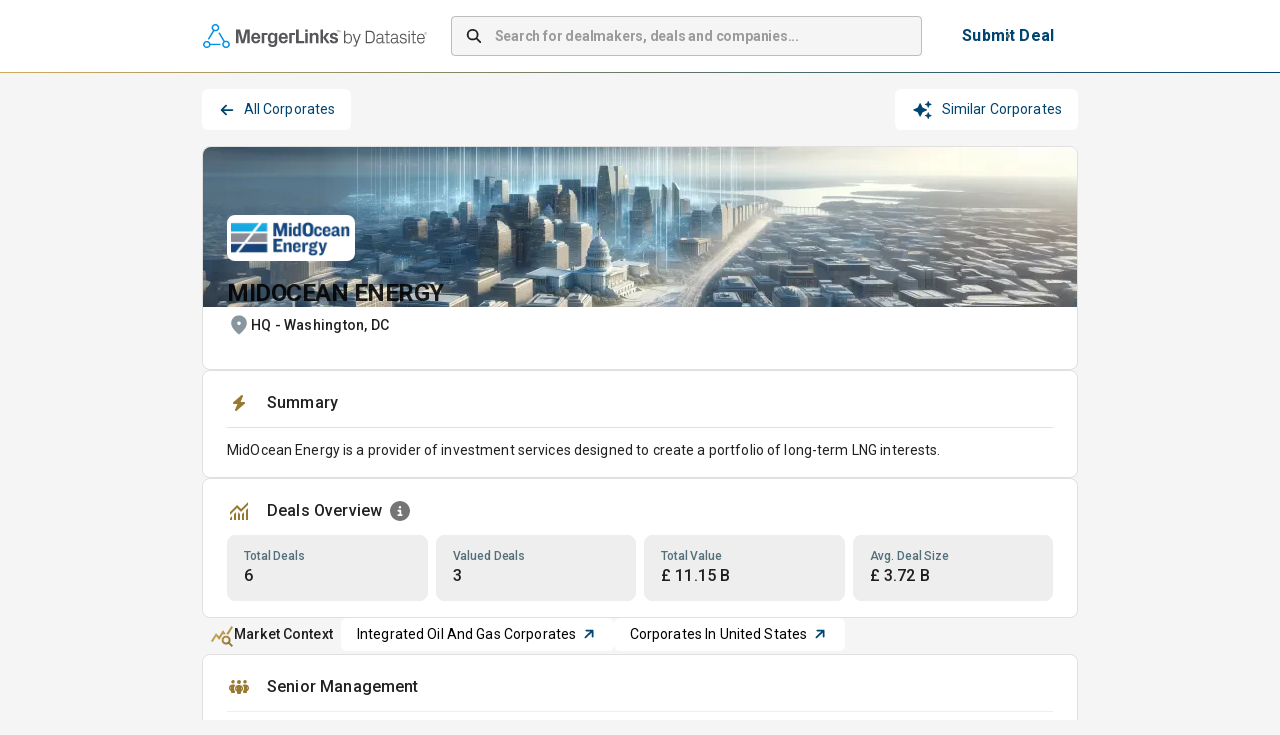

--- FILE ---
content_type: text/html; charset=utf-8
request_url: https://app.mergerlinks.com/companies/midocean-energy/deals
body_size: 33812
content:
<!DOCTYPE html><html lang="en"><head><meta charSet="utf-8"/><meta name="viewport" content="width=device-width, initial-scale=1"/><link rel="preload" as="image" imageSrcSet="/_next/image?url=%2F_next%2Fstatic%2Fmedia%2Fmergerlinks-by-datasite_rgb-pos-hor.77cea60d.svg&amp;w=256&amp;q=75 1x, /_next/image?url=%2F_next%2Fstatic%2Fmedia%2Fmergerlinks-by-datasite_rgb-pos-hor.77cea60d.svg&amp;w=640&amp;q=75 2x"/><link rel="preload" as="image" imageSrcSet="/_next/image?url=https%3A%2F%2Fmlpeu1images.blob.core.windows.net%2Fcamel%2Fcompany%2FS9WsjkrqTybvy7nkb5K84brm&amp;w=128&amp;q=75 1x, /_next/image?url=https%3A%2F%2Fmlpeu1images.blob.core.windows.net%2Fcamel%2Fcompany%2FS9WsjkrqTybvy7nkb5K84brm&amp;w=256&amp;q=75 2x"/><link rel="stylesheet" href="/_next/static/css/bc0d3a659110bd9d.css" data-precedence="next"/><link rel="preload" as="script" fetchPriority="low" href="/_next/static/chunks/webpack-7e5b5d5cb2dc0753.js"/><script src="/_next/static/chunks/4bd1b696-100b9d70ed4e49c1.js" async=""></script><script src="/_next/static/chunks/1255-8befde0980f5cba9.js" async=""></script><script src="/_next/static/chunks/main-app-9ece9a9c22c68449.js" async=""></script><script src="/_next/static/chunks/62e89220-39fa10d9b8516562.js" async=""></script><script src="/_next/static/chunks/c33a6526-dbf95d4f5536b343.js" async=""></script><script src="/_next/static/chunks/5147-1455da42d97d65c3.js" async=""></script><script src="/_next/static/chunks/4647-2b3dedab6e585dc2.js" async=""></script><script src="/_next/static/chunks/5193-e8c7a8d812dd8000.js" async=""></script><script src="/_next/static/chunks/9332-b27c09ff9aa8aa6f.js" async=""></script><script src="/_next/static/chunks/6489-9f5dcbace9d19dbe.js" async=""></script><script src="/_next/static/chunks/2135-3eb04486141dcf85.js" async=""></script><script src="/_next/static/chunks/5826-b53ba78bb88ae0c8.js" async=""></script><script src="/_next/static/chunks/3460-76e972b85d152f8c.js" async=""></script><script src="/_next/static/chunks/8076-f2425d3ef103f837.js" async=""></script><script src="/_next/static/chunks/4530-56b678792b295ea4.js" async=""></script><script src="/_next/static/chunks/5249-18dea4b81be69ec3.js" async=""></script><script src="/_next/static/chunks/2988-6f1da390f7a78536.js" async=""></script><script src="/_next/static/chunks/9698-7b0a11e069fce69a.js" async=""></script><script src="/_next/static/chunks/921-c142e329e975b580.js" async=""></script><script src="/_next/static/chunks/4517-f35ec020b1762da1.js" async=""></script><script src="/_next/static/chunks/app/layout-413fdf4d81827652.js" async=""></script><script src="/_next/static/chunks/3701-b937bc78eb64c6d7.js" async=""></script><script src="/_next/static/chunks/1356-ee3827170669c42b.js" async=""></script><script src="/_next/static/chunks/2901-0da2695cabb31fb6.js" async=""></script><script src="/_next/static/chunks/4455-7633ffa449a998bb.js" async=""></script><script src="/_next/static/chunks/355-ce9f21855cdea6d0.js" async=""></script><script src="/_next/static/chunks/3664-d6ae9b6865f0c625.js" async=""></script><script src="/_next/static/chunks/8347-bc5d01ac8eaa2c4c.js" async=""></script><script src="/_next/static/chunks/1248-7b8c3938e7a96403.js" async=""></script><script src="/_next/static/chunks/app/(container)/layout-ef146e8509022bd5.js" async=""></script><script src="/_next/static/chunks/3528-379d172a7869f0a8.js" async=""></script><script src="/_next/static/chunks/app/(quick-profile)/layout-4fddab38ce8faf8d.js" async=""></script><script src="/_next/static/chunks/app/(container)/companies/%5Bslug%5D/deals/error-73935b19c3b2f055.js" async=""></script><script src="/_next/static/chunks/app/global-error-9f031277c761316d.js" async=""></script><script src="/_next/static/chunks/8cc6faea-06177138421f2356.js" async=""></script><script src="/_next/static/chunks/d648eb28-05c9445a2e0b2734.js" async=""></script><script src="/_next/static/chunks/9970-16c39c774349579f.js" async=""></script><script src="/_next/static/chunks/5642-3fa20ad4239992b7.js" async=""></script><script src="/_next/static/chunks/6615-9ae31067de39007c.js" async=""></script><script src="/_next/static/chunks/5478-230d2b11008c92d7.js" async=""></script><script src="/_next/static/chunks/app/(container)/companies/%5Bslug%5D/layout-aead9f795ce5f968.js" async=""></script><script src="/_next/static/chunks/1109-17c4266f4d8bcc48.js" async=""></script><script src="/_next/static/chunks/app/not-found-e0a7e6829e650c39.js" async=""></script><script src="/_next/static/chunks/app/(container)/companies/%5Bslug%5D/error-b2146755ec09be12.js" async=""></script><link rel="preload" href="https://www.googletagmanager.com/gtm.js?id=GTM-5HV86KGS" as="script"/><script src="/_next/static/chunks/polyfills-42372ed130431b0a.js" noModule=""></script><style data-emotion="css-global 1prfaxn">@-webkit-keyframes mui-auto-fill{from{display:block;}}@keyframes mui-auto-fill{from{display:block;}}@-webkit-keyframes mui-auto-fill-cancel{from{display:block;}}@keyframes mui-auto-fill-cancel{from{display:block;}}</style><style data-emotion="css depviu 8xl60i 1k3q0q6 a8bb8j 1qu1x9q 1gk9i63 b1nmc2 1xbmdsx ye1kao iil916 1h2eaqn j7qwjs uli77q jc5ozp 19v3obk 9hdtf3 1l47frd 1hl415z oyb9ou 1isu56q 3b6sql 104hids 1ooubvk h2v8xi 5v2ak0 w4cd9x oawalp a0ui63 rim9i8 15adl2u vjikt h5koha 1mxvby5 lw3r95 1m20p5l 95g4uk 15ovzvn 87vp3w 1e0arfc csffzd 1bl8ydj 1n9i43o 10tp1rb p3md8 9jay18 unbmco 1vnmpa7 u81msc 6q7m68 1q9uvmg 16fs3wv 1hugs1u 1iw93ys 17sqods x2gpa6 1qm1lh 1iqqbva hp68mp 1nktwy7 1yuhvjn ud71zv 1vrtnbl 1d2c5it 18zsr3k ihus7j 1xhj18k vqqeuu 1t7nxgp jo5bni 1i6v7r6 korpoz 1qborub akwo6v d0qm6f h1vmkc 14d1bkx 97xb2o hf386u 1a8sjv 7wewp9 meqc7u 1hsafuq 15jmj7b 75rp2b 17mxn0w 11gfxg5 1q8jbqy 6hww0">@media print{.css-depviu{position:absolute!important;}}.css-8xl60i{margin-top:auto;}.css-1k3q0q6{display:-webkit-box;display:-webkit-flex;display:-ms-flexbox;display:flex;-webkit-flex-direction:column;-ms-flex-direction:column;flex-direction:column;min-height:70px;background-color:white;border-top:1px solid #F38932;margin-top:40px;}.css-a8bb8j{display:-webkit-box;display:-webkit-flex;display:-ms-flexbox;display:flex;-webkit-flex-direction:row;-ms-flex-direction:row;flex-direction:row;-webkit-align-items:center;-webkit-box-align:center;-ms-flex-align:center;align-items:center;-webkit-box-pack:center;-ms-flex-pack:center;-webkit-justify-content:center;justify-content:center;max-width:900px;margin-left:auto;margin-right:auto;width:100%;padding-left:12px;padding-right:12px;-webkit-flex:1;-ms-flex:1;flex:1;height:100%;}.css-1qu1x9q{display:-webkit-box;display:-webkit-flex;display:-ms-flexbox;display:flex;-webkit-flex-direction:column;-ms-flex-direction:column;flex-direction:column;-webkit-box-flex-wrap:wrap;-webkit-flex-wrap:wrap;-ms-flex-wrap:wrap;flex-wrap:wrap;-webkit-box-pack:justify;-webkit-justify-content:space-between;justify-content:space-between;width:100%;gap:24px;}@media (min-width:0px){.css-1qu1x9q{-webkit-flex-direction:column;-ms-flex-direction:column;flex-direction:column;}}@media (min-width:900px){.css-1qu1x9q{-webkit-flex-direction:row;-ms-flex-direction:row;flex-direction:row;}}@media (min-width:0px){.css-1qu1x9q{padding:24px;}}@media (min-width:900px){.css-1qu1x9q{padding:24px 0px;}}.css-1gk9i63{display:-webkit-box;display:-webkit-flex;display:-ms-flexbox;display:flex;-webkit-flex-direction:column;-ms-flex-direction:column;flex-direction:column;}@media (min-width:0px){.css-1gk9i63{-webkit-flex-direction:column;-ms-flex-direction:column;flex-direction:column;}}@media (min-width:900px){.css-1gk9i63{-webkit-flex-direction:row;-ms-flex-direction:row;flex-direction:row;}}@media (min-width:0px){.css-1gk9i63{gap:12px;}}@media (min-width:900px){.css-1gk9i63{gap:16px;}}.css-b1nmc2{-webkit-text-decoration:underline;text-decoration:underline;text-decoration-color:var(--Link-underlineColor);--Link-underlineColor:rgba(0, 68, 112, 0.4);font-size:14px;font-weight:400;color:black;}.css-b1nmc2:hover{text-decoration-color:inherit;}.css-1xbmdsx{margin:0;font:inherit;line-height:inherit;letter-spacing:inherit;color:#004470;-webkit-text-decoration:underline;text-decoration:underline;text-decoration-color:var(--Link-underlineColor);--Link-underlineColor:rgba(0, 68, 112, 0.4);font-size:14px;font-weight:400;color:black;}.css-1xbmdsx:hover{text-decoration-color:inherit;}.css-ye1kao{margin:0;font-family:"Roboto","Helvetica","Arial",sans-serif;font-weight:400;font-size:1rem;line-height:1.5;letter-spacing:0.00938em;color:black;cursor:pointer;font-size:14px;font-weight:400;}.css-iil916{-webkit-text-decoration:underline;text-decoration:underline;text-decoration-color:var(--Link-underlineColor);--Link-underlineColor:rgba(0, 68, 112, 0.4);margin:0;font-family:"Roboto","Helvetica","Arial",sans-serif;font-weight:400;font-size:1rem;line-height:1.5;letter-spacing:0.00938em;color:black;cursor:pointer;font-size:14px;font-weight:400;}.css-iil916:hover{text-decoration-color:inherit;}.css-1h2eaqn{margin:0;font:inherit;line-height:inherit;letter-spacing:inherit;color:#004470;-webkit-text-decoration:underline;text-decoration:underline;text-decoration-color:var(--Link-underlineColor);--Link-underlineColor:rgba(0, 68, 112, 0.4);margin:0;font-family:"Roboto","Helvetica","Arial",sans-serif;font-weight:400;font-size:1rem;line-height:1.5;letter-spacing:0.00938em;color:black;cursor:pointer;font-size:14px;font-weight:400;}.css-1h2eaqn:hover{text-decoration-color:inherit;}.css-j7qwjs{display:-webkit-box;display:-webkit-flex;display:-ms-flexbox;display:flex;-webkit-flex-direction:column;-ms-flex-direction:column;flex-direction:column;}.css-uli77q{margin:0;font-family:"Roboto","Helvetica","Arial",sans-serif;font-weight:400;font-size:1rem;line-height:1.5;letter-spacing:0.00938em;color:black;font-size:14px;font-weight:400;}.css-jc5ozp{margin:0;font-family:"Roboto","Helvetica","Arial",sans-serif;font-weight:400;font-size:1rem;line-height:1.5;letter-spacing:0.00938em;font-size:14px;font-weight:700;}.css-19v3obk{display:-webkit-box;display:-webkit-flex;display:-ms-flexbox;display:flex;-webkit-flex-direction:column;-ms-flex-direction:column;flex-direction:column;max-width:900px;margin-left:auto;margin-right:auto;width:100%;padding-left:12px;padding-right:12px;-webkit-flex:1;-ms-flex:1;flex:1;}.css-9hdtf3{background-color:white;border-bottom:1px solid;border-image:linear-gradient(to right, #CEAD5F 0%, #004470 100%) 1;}.css-1l47frd{display:-webkit-box;display:-webkit-flex;display:-ms-flexbox;display:flex;-webkit-flex-direction:row;-ms-flex-direction:row;flex-direction:row;padding-top:12px;padding-bottom:12px;height:50px;-webkit-align-items:center;-webkit-box-align:center;-ms-flex-align:center;align-items:center;-webkit-box-pack:center;-ms-flex-pack:center;-webkit-justify-content:center;justify-content:center;min-height:72px;max-width:900px;margin-left:auto;margin-right:auto;padding:12px;}.css-1hl415z{display:-webkit-box;display:-webkit-flex;display:-ms-flexbox;display:flex;-webkit-flex-direction:row;-ms-flex-direction:row;flex-direction:row;margin-left:1px;}.css-oyb9ou{-webkit-flex:1;-ms-flex:1;flex:1;}@media (min-width:0px){.css-oyb9ou{display:none;}}@media (min-width: 768px){.css-oyb9ou{display:-webkit-box;display:-webkit-flex;display:-ms-flexbox;display:flex;}}.css-1isu56q{width:100%;margin-bottom:16px;}@media (min-width: 768px){.css-1isu56q{margin-left:24px;margin-right:24px;margin-bottom:0px;max-width:540px;-webkit-box-flex:1;-webkit-flex-grow:1;-ms-flex-positive:1;flex-grow:1;}}.css-1isu56q .MuiInputBase-root{background-color:#f5f5f5;border-radius:4px;box-shadow:none;height:40px;}.css-1isu56q .MuiInputBase-root input::-webkit-input-placeholder{font-weight:700;letter-spacing:-0.21px;}.css-1isu56q .MuiInputBase-root input::-moz-placeholder{font-weight:700;letter-spacing:-0.21px;}.css-1isu56q .MuiInputBase-root input:-ms-input-placeholder{font-weight:700;letter-spacing:-0.21px;}.css-1isu56q .MuiInputBase-root input::placeholder{font-weight:700;letter-spacing:-0.21px;}.css-3b6sql{display:-webkit-inline-box;display:-webkit-inline-flex;display:-ms-inline-flexbox;display:inline-flex;-webkit-flex-direction:column;-ms-flex-direction:column;flex-direction:column;position:relative;min-width:0;padding:0;margin:0;border:0;vertical-align:top;width:100%;margin-bottom:16px;}@media (min-width: 768px){.css-3b6sql{margin-left:24px;margin-right:24px;margin-bottom:0px;max-width:540px;-webkit-box-flex:1;-webkit-flex-grow:1;-ms-flex-positive:1;flex-grow:1;}}.css-3b6sql .MuiInputBase-root{background-color:#f5f5f5;border-radius:4px;box-shadow:none;height:40px;}.css-3b6sql .MuiInputBase-root input::-webkit-input-placeholder{font-weight:700;letter-spacing:-0.21px;}.css-3b6sql .MuiInputBase-root input::-moz-placeholder{font-weight:700;letter-spacing:-0.21px;}.css-3b6sql .MuiInputBase-root input:-ms-input-placeholder{font-weight:700;letter-spacing:-0.21px;}.css-3b6sql .MuiInputBase-root input::placeholder{font-weight:700;letter-spacing:-0.21px;}.css-104hids{font-family:"Roboto","Helvetica","Arial",sans-serif;font-weight:400;font-size:1rem;line-height:1.4375em;letter-spacing:0.00938em;color:rgba(0, 0, 0, 0.87);box-sizing:border-box;position:relative;cursor:text;display:-webkit-inline-box;display:-webkit-inline-flex;display:-ms-inline-flexbox;display:inline-flex;-webkit-align-items:center;-webkit-box-align:center;-ms-flex-align:center;align-items:center;position:relative;border-radius:4px;padding-left:14px;font-size:14px;}.css-104hids.Mui-disabled{color:rgba(0, 0, 0, 0.38);cursor:default;}.css-104hids:hover .MuiOutlinedInput-notchedOutline{border-color:rgba(0, 0, 0, 0.87);}@media (hover: none){.css-104hids:hover .MuiOutlinedInput-notchedOutline{border-color:rgba(0, 0, 0, 0.23);}}.css-104hids.Mui-focused .MuiOutlinedInput-notchedOutline{border-width:2px;}.css-104hids.Mui-focused .MuiOutlinedInput-notchedOutline{border-color:#004470;}.css-104hids.Mui-error .MuiOutlinedInput-notchedOutline{border-color:#d32f2f;}.css-104hids.Mui-disabled .MuiOutlinedInput-notchedOutline{border-color:rgba(0, 0, 0, 0.26);}.css-1ooubvk{font:inherit;letter-spacing:inherit;color:currentColor;padding:4px 0 5px;border:0;box-sizing:content-box;background:none;height:1.4375em;margin:0;-webkit-tap-highlight-color:transparent;display:block;min-width:0;width:100%;-webkit-animation-name:mui-auto-fill-cancel;animation-name:mui-auto-fill-cancel;-webkit-animation-duration:10ms;animation-duration:10ms;padding:16.5px 14px;padding-left:0;}.css-1ooubvk::-webkit-input-placeholder{color:currentColor;opacity:0.42;-webkit-transition:opacity 200ms cubic-bezier(0.4, 0, 0.2, 1) 0ms;transition:opacity 200ms cubic-bezier(0.4, 0, 0.2, 1) 0ms;}.css-1ooubvk::-moz-placeholder{color:currentColor;opacity:0.42;-webkit-transition:opacity 200ms cubic-bezier(0.4, 0, 0.2, 1) 0ms;transition:opacity 200ms cubic-bezier(0.4, 0, 0.2, 1) 0ms;}.css-1ooubvk::-ms-input-placeholder{color:currentColor;opacity:0.42;-webkit-transition:opacity 200ms cubic-bezier(0.4, 0, 0.2, 1) 0ms;transition:opacity 200ms cubic-bezier(0.4, 0, 0.2, 1) 0ms;}.css-1ooubvk:focus{outline:0;}.css-1ooubvk:invalid{box-shadow:none;}.css-1ooubvk::-webkit-search-decoration{-webkit-appearance:none;}label[data-shrink=false]+.MuiInputBase-formControl .css-1ooubvk::-webkit-input-placeholder{opacity:0!important;}label[data-shrink=false]+.MuiInputBase-formControl .css-1ooubvk::-moz-placeholder{opacity:0!important;}label[data-shrink=false]+.MuiInputBase-formControl .css-1ooubvk::-ms-input-placeholder{opacity:0!important;}label[data-shrink=false]+.MuiInputBase-formControl .css-1ooubvk:focus::-webkit-input-placeholder{opacity:0.42;}label[data-shrink=false]+.MuiInputBase-formControl .css-1ooubvk:focus::-moz-placeholder{opacity:0.42;}label[data-shrink=false]+.MuiInputBase-formControl .css-1ooubvk:focus::-ms-input-placeholder{opacity:0.42;}.css-1ooubvk.Mui-disabled{opacity:1;-webkit-text-fill-color:rgba(0, 0, 0, 0.38);}.css-1ooubvk:-webkit-autofill{-webkit-animation-duration:5000s;animation-duration:5000s;-webkit-animation-name:mui-auto-fill;animation-name:mui-auto-fill;}.css-1ooubvk:-webkit-autofill{border-radius:inherit;}.css-h2v8xi{border-color:rgba(0, 0, 0, 0.23);}.css-5v2ak0{text-align:left;position:absolute;bottom:0;right:0;top:-5px;left:0;margin:0;padding:0 8px;pointer-events:none;border-radius:inherit;border-style:solid;border-width:1px;overflow:hidden;min-width:0%;border-color:rgba(0, 0, 0, 0.23);}.css-w4cd9x{float:unset;width:auto;overflow:hidden;padding:0;line-height:11px;-webkit-transition:width 150ms cubic-bezier(0.0, 0, 0.2, 1) 0ms;transition:width 150ms cubic-bezier(0.0, 0, 0.2, 1) 0ms;}@media (min-width:0px){.css-oawalp{display:none;}}@media (min-width: 768px){.css-oawalp{display:block;margin-right:8px;}}.css-a0ui63{font-family:"Roboto","Helvetica","Arial",sans-serif;font-weight:500;font-size:0.875rem;line-height:1.75;letter-spacing:0.02857em;text-transform:uppercase;min-width:64px;padding:6px 16px;border:0;border-radius:4px;-webkit-transition:background-color 250ms cubic-bezier(0.4, 0, 0.2, 1) 0ms,box-shadow 250ms cubic-bezier(0.4, 0, 0.2, 1) 0ms,border-color 250ms cubic-bezier(0.4, 0, 0.2, 1) 0ms,color 250ms cubic-bezier(0.4, 0, 0.2, 1) 0ms;transition:background-color 250ms cubic-bezier(0.4, 0, 0.2, 1) 0ms,box-shadow 250ms cubic-bezier(0.4, 0, 0.2, 1) 0ms,border-color 250ms cubic-bezier(0.4, 0, 0.2, 1) 0ms,color 250ms cubic-bezier(0.4, 0, 0.2, 1) 0ms;padding:6px 8px;color:var(--variant-textColor);background-color:var(--variant-textBg);--variant-textColor:#004470;--variant-outlinedColor:#004470;--variant-outlinedBorder:rgba(0, 68, 112, 0.5);--variant-containedColor:#fff;--variant-containedBg:#004470;box-shadow:none;-webkit-transition:background-color 250ms cubic-bezier(0.4, 0, 0.2, 1) 0ms,box-shadow 250ms cubic-bezier(0.4, 0, 0.2, 1) 0ms,border-color 250ms cubic-bezier(0.4, 0, 0.2, 1) 0ms;transition:background-color 250ms cubic-bezier(0.4, 0, 0.2, 1) 0ms,box-shadow 250ms cubic-bezier(0.4, 0, 0.2, 1) 0ms,border-color 250ms cubic-bezier(0.4, 0, 0.2, 1) 0ms;margin-right:0px;font-size:16px;background-color:white;padding-top:8px;padding-bottom:8px;padding-left:16px;padding-right:16px;}.css-a0ui63:hover{-webkit-text-decoration:none;text-decoration:none;}.css-a0ui63.Mui-disabled{color:rgba(0, 0, 0, 0.26);}@media (hover: hover){.css-a0ui63:hover{--variant-containedBg:#001F28;--variant-textBg:rgba(0, 68, 112, 0.04);--variant-outlinedBorder:#004470;--variant-outlinedBg:rgba(0, 68, 112, 0.04);}}.css-a0ui63:hover{box-shadow:none;}.css-a0ui63.Mui-focusVisible{box-shadow:none;}.css-a0ui63:active{box-shadow:none;}.css-a0ui63.Mui-disabled{box-shadow:none;}.css-a0ui63.MuiButton-loading{color:transparent;}.css-a0ui63::before{content:"";position:absolute;inset:0;border:2px solid transparent;border-radius:4px;background:linear-gradient(90deg, #CEAD5F, #004470) border-box;-webkit-mask:linear-gradient(#fff 0 0) padding-box,linear-gradient(#fff 0 0);-webkit-mask-composite:xor;-webkit-mask-composite:exclude;mask-composite:exclude;}.css-rim9i8{display:-webkit-inline-box;display:-webkit-inline-flex;display:-ms-inline-flexbox;display:inline-flex;-webkit-align-items:center;-webkit-box-align:center;-ms-flex-align:center;align-items:center;-webkit-box-pack:center;-ms-flex-pack:center;-webkit-justify-content:center;justify-content:center;position:relative;box-sizing:border-box;-webkit-tap-highlight-color:transparent;background-color:transparent;outline:0;border:0;margin:0;border-radius:0;padding:0;cursor:pointer;-webkit-user-select:none;-moz-user-select:none;-ms-user-select:none;user-select:none;vertical-align:middle;-moz-appearance:none;-webkit-appearance:none;-webkit-text-decoration:none;text-decoration:none;color:inherit;font-family:"Roboto","Helvetica","Arial",sans-serif;font-weight:500;font-size:0.875rem;line-height:1.75;letter-spacing:0.02857em;text-transform:uppercase;min-width:64px;padding:6px 16px;border:0;border-radius:4px;-webkit-transition:background-color 250ms cubic-bezier(0.4, 0, 0.2, 1) 0ms,box-shadow 250ms cubic-bezier(0.4, 0, 0.2, 1) 0ms,border-color 250ms cubic-bezier(0.4, 0, 0.2, 1) 0ms,color 250ms cubic-bezier(0.4, 0, 0.2, 1) 0ms;transition:background-color 250ms cubic-bezier(0.4, 0, 0.2, 1) 0ms,box-shadow 250ms cubic-bezier(0.4, 0, 0.2, 1) 0ms,border-color 250ms cubic-bezier(0.4, 0, 0.2, 1) 0ms,color 250ms cubic-bezier(0.4, 0, 0.2, 1) 0ms;padding:6px 8px;color:var(--variant-textColor);background-color:var(--variant-textBg);--variant-textColor:#004470;--variant-outlinedColor:#004470;--variant-outlinedBorder:rgba(0, 68, 112, 0.5);--variant-containedColor:#fff;--variant-containedBg:#004470;box-shadow:none;-webkit-transition:background-color 250ms cubic-bezier(0.4, 0, 0.2, 1) 0ms,box-shadow 250ms cubic-bezier(0.4, 0, 0.2, 1) 0ms,border-color 250ms cubic-bezier(0.4, 0, 0.2, 1) 0ms;transition:background-color 250ms cubic-bezier(0.4, 0, 0.2, 1) 0ms,box-shadow 250ms cubic-bezier(0.4, 0, 0.2, 1) 0ms,border-color 250ms cubic-bezier(0.4, 0, 0.2, 1) 0ms;margin-right:0px;font-size:16px;background-color:white;padding-top:8px;padding-bottom:8px;padding-left:16px;padding-right:16px;}.css-rim9i8::-moz-focus-inner{border-style:none;}.css-rim9i8.Mui-disabled{pointer-events:none;cursor:default;}@media print{.css-rim9i8{-webkit-print-color-adjust:exact;color-adjust:exact;}}.css-rim9i8:hover{-webkit-text-decoration:none;text-decoration:none;}.css-rim9i8.Mui-disabled{color:rgba(0, 0, 0, 0.26);}@media (hover: hover){.css-rim9i8:hover{--variant-containedBg:#001F28;--variant-textBg:rgba(0, 68, 112, 0.04);--variant-outlinedBorder:#004470;--variant-outlinedBg:rgba(0, 68, 112, 0.04);}}.css-rim9i8:hover{box-shadow:none;}.css-rim9i8.Mui-focusVisible{box-shadow:none;}.css-rim9i8:active{box-shadow:none;}.css-rim9i8.Mui-disabled{box-shadow:none;}.css-rim9i8.MuiButton-loading{color:transparent;}.css-rim9i8::before{content:"";position:absolute;inset:0;border:2px solid transparent;border-radius:4px;background:linear-gradient(90deg, #CEAD5F, #004470) border-box;-webkit-mask:linear-gradient(#fff 0 0) padding-box,linear-gradient(#fff 0 0);-webkit-mask-composite:xor;-webkit-mask-composite:exclude;mask-composite:exclude;}.css-15adl2u{margin:0;font-family:"Roboto","Helvetica","Arial",sans-serif;font-weight:400;font-size:1rem;line-height:1.5;letter-spacing:0.00938em;color:#004470;font-weight:700;text-transform:none;white-space:nowrap;}@media (min-width:0px){.css-vjikt{display:none;}}@media (min-width: 768px){.css-vjikt{display:block;}}.css-h5koha{display:-webkit-box;display:-webkit-flex;display:-ms-flexbox;display:flex;-webkit-flex-direction:row;-ms-flex-direction:row;flex-direction:row;margin-bottom:12px;width:100%;padding-left:12px;padding-right:12px;gap:8px;}@media (min-width:0px){.css-h5koha{display:-webkit-box;display:-webkit-flex;display:-ms-flexbox;display:flex;}}@media (min-width: 768px){.css-h5koha{display:none;}}.css-1mxvby5{font-family:"Roboto","Helvetica","Arial",sans-serif;font-weight:500;font-size:0.875rem;line-height:1.75;letter-spacing:0.02857em;text-transform:uppercase;min-width:64px;padding:6px 16px;border:0;border-radius:4px;-webkit-transition:background-color 250ms cubic-bezier(0.4, 0, 0.2, 1) 0ms,box-shadow 250ms cubic-bezier(0.4, 0, 0.2, 1) 0ms,border-color 250ms cubic-bezier(0.4, 0, 0.2, 1) 0ms,color 250ms cubic-bezier(0.4, 0, 0.2, 1) 0ms;transition:background-color 250ms cubic-bezier(0.4, 0, 0.2, 1) 0ms,box-shadow 250ms cubic-bezier(0.4, 0, 0.2, 1) 0ms,border-color 250ms cubic-bezier(0.4, 0, 0.2, 1) 0ms,color 250ms cubic-bezier(0.4, 0, 0.2, 1) 0ms;padding:6px 8px;color:var(--variant-textColor);background-color:var(--variant-textBg);--variant-textColor:#004470;--variant-outlinedColor:#004470;--variant-outlinedBorder:rgba(0, 68, 112, 0.5);--variant-containedColor:#fff;--variant-containedBg:#004470;box-shadow:none;-webkit-transition:background-color 250ms cubic-bezier(0.4, 0, 0.2, 1) 0ms,box-shadow 250ms cubic-bezier(0.4, 0, 0.2, 1) 0ms,border-color 250ms cubic-bezier(0.4, 0, 0.2, 1) 0ms;transition:background-color 250ms cubic-bezier(0.4, 0, 0.2, 1) 0ms,box-shadow 250ms cubic-bezier(0.4, 0, 0.2, 1) 0ms,border-color 250ms cubic-bezier(0.4, 0, 0.2, 1) 0ms;margin-right:0px;font-size:16px;background-color:white;padding-top:8px;padding-bottom:8px;padding-left:16px;padding-right:16px;width:100%;}.css-1mxvby5:hover{-webkit-text-decoration:none;text-decoration:none;}.css-1mxvby5.Mui-disabled{color:rgba(0, 0, 0, 0.26);}@media (hover: hover){.css-1mxvby5:hover{--variant-containedBg:#001F28;--variant-textBg:rgba(0, 68, 112, 0.04);--variant-outlinedBorder:#004470;--variant-outlinedBg:rgba(0, 68, 112, 0.04);}}.css-1mxvby5:hover{box-shadow:none;}.css-1mxvby5.Mui-focusVisible{box-shadow:none;}.css-1mxvby5:active{box-shadow:none;}.css-1mxvby5.Mui-disabled{box-shadow:none;}.css-1mxvby5.MuiButton-loading{color:transparent;}.css-1mxvby5::before{content:"";position:absolute;inset:0;border:2px solid transparent;border-radius:4px;background:linear-gradient(90deg, #CEAD5F, #004470) border-box;-webkit-mask:linear-gradient(#fff 0 0) padding-box,linear-gradient(#fff 0 0);-webkit-mask-composite:xor;-webkit-mask-composite:exclude;mask-composite:exclude;}.css-lw3r95{display:-webkit-inline-box;display:-webkit-inline-flex;display:-ms-inline-flexbox;display:inline-flex;-webkit-align-items:center;-webkit-box-align:center;-ms-flex-align:center;align-items:center;-webkit-box-pack:center;-ms-flex-pack:center;-webkit-justify-content:center;justify-content:center;position:relative;box-sizing:border-box;-webkit-tap-highlight-color:transparent;background-color:transparent;outline:0;border:0;margin:0;border-radius:0;padding:0;cursor:pointer;-webkit-user-select:none;-moz-user-select:none;-ms-user-select:none;user-select:none;vertical-align:middle;-moz-appearance:none;-webkit-appearance:none;-webkit-text-decoration:none;text-decoration:none;color:inherit;font-family:"Roboto","Helvetica","Arial",sans-serif;font-weight:500;font-size:0.875rem;line-height:1.75;letter-spacing:0.02857em;text-transform:uppercase;min-width:64px;padding:6px 16px;border:0;border-radius:4px;-webkit-transition:background-color 250ms cubic-bezier(0.4, 0, 0.2, 1) 0ms,box-shadow 250ms cubic-bezier(0.4, 0, 0.2, 1) 0ms,border-color 250ms cubic-bezier(0.4, 0, 0.2, 1) 0ms,color 250ms cubic-bezier(0.4, 0, 0.2, 1) 0ms;transition:background-color 250ms cubic-bezier(0.4, 0, 0.2, 1) 0ms,box-shadow 250ms cubic-bezier(0.4, 0, 0.2, 1) 0ms,border-color 250ms cubic-bezier(0.4, 0, 0.2, 1) 0ms,color 250ms cubic-bezier(0.4, 0, 0.2, 1) 0ms;padding:6px 8px;color:var(--variant-textColor);background-color:var(--variant-textBg);--variant-textColor:#004470;--variant-outlinedColor:#004470;--variant-outlinedBorder:rgba(0, 68, 112, 0.5);--variant-containedColor:#fff;--variant-containedBg:#004470;box-shadow:none;-webkit-transition:background-color 250ms cubic-bezier(0.4, 0, 0.2, 1) 0ms,box-shadow 250ms cubic-bezier(0.4, 0, 0.2, 1) 0ms,border-color 250ms cubic-bezier(0.4, 0, 0.2, 1) 0ms;transition:background-color 250ms cubic-bezier(0.4, 0, 0.2, 1) 0ms,box-shadow 250ms cubic-bezier(0.4, 0, 0.2, 1) 0ms,border-color 250ms cubic-bezier(0.4, 0, 0.2, 1) 0ms;margin-right:0px;font-size:16px;background-color:white;padding-top:8px;padding-bottom:8px;padding-left:16px;padding-right:16px;width:100%;}.css-lw3r95::-moz-focus-inner{border-style:none;}.css-lw3r95.Mui-disabled{pointer-events:none;cursor:default;}@media print{.css-lw3r95{-webkit-print-color-adjust:exact;color-adjust:exact;}}.css-lw3r95:hover{-webkit-text-decoration:none;text-decoration:none;}.css-lw3r95.Mui-disabled{color:rgba(0, 0, 0, 0.26);}@media (hover: hover){.css-lw3r95:hover{--variant-containedBg:#001F28;--variant-textBg:rgba(0, 68, 112, 0.04);--variant-outlinedBorder:#004470;--variant-outlinedBg:rgba(0, 68, 112, 0.04);}}.css-lw3r95:hover{box-shadow:none;}.css-lw3r95.Mui-focusVisible{box-shadow:none;}.css-lw3r95:active{box-shadow:none;}.css-lw3r95.Mui-disabled{box-shadow:none;}.css-lw3r95.MuiButton-loading{color:transparent;}.css-lw3r95::before{content:"";position:absolute;inset:0;border:2px solid transparent;border-radius:4px;background:linear-gradient(90deg, #CEAD5F, #004470) border-box;-webkit-mask:linear-gradient(#fff 0 0) padding-box,linear-gradient(#fff 0 0);-webkit-mask-composite:xor;-webkit-mask-composite:exclude;mask-composite:exclude;}.css-1m20p5l{display:-webkit-box;display:-webkit-flex;display:-ms-flexbox;display:flex;padding-left:12px;padding-right:12px;}@media (min-width: 768px){.css-1m20p5l{display:none;padding-left:0px;padding-right:0px;}}.css-95g4uk{display:-webkit-box;display:-webkit-flex;display:-ms-flexbox;display:flex;-webkit-flex-direction:row;-ms-flex-direction:row;flex-direction:row;-webkit-box-pack:justify;-webkit-justify-content:space-between;justify-content:space-between;-webkit-align-items:center;-webkit-box-align:center;-ms-flex-align:center;align-items:center;}.css-15ovzvn{background:#FFF;border:none;color:primary.main;padding:10px 16px;font-size:14px;font-weight:500;border-radius:6px;text-transform:capitalize;cursor:pointer;margin-top:16px;width:auto;}@media (max-width:899.95px){.css-15ovzvn{padding:8px 12px;}}.css-87vp3w{font-family:"Roboto","Helvetica","Arial",sans-serif;font-weight:500;font-size:0.875rem;line-height:1.75;letter-spacing:0.02857em;text-transform:uppercase;min-width:64px;padding:6px 16px;border:0;border-radius:4px;-webkit-transition:background-color 250ms cubic-bezier(0.4, 0, 0.2, 1) 0ms,box-shadow 250ms cubic-bezier(0.4, 0, 0.2, 1) 0ms,border-color 250ms cubic-bezier(0.4, 0, 0.2, 1) 0ms,color 250ms cubic-bezier(0.4, 0, 0.2, 1) 0ms;transition:background-color 250ms cubic-bezier(0.4, 0, 0.2, 1) 0ms,box-shadow 250ms cubic-bezier(0.4, 0, 0.2, 1) 0ms,border-color 250ms cubic-bezier(0.4, 0, 0.2, 1) 0ms,color 250ms cubic-bezier(0.4, 0, 0.2, 1) 0ms;padding:6px 8px;color:var(--variant-textColor);background-color:var(--variant-textBg);--variant-textColor:#004470;--variant-outlinedColor:#004470;--variant-outlinedBorder:rgba(0, 68, 112, 0.5);--variant-containedColor:#fff;--variant-containedBg:#004470;-webkit-transition:background-color 250ms cubic-bezier(0.4, 0, 0.2, 1) 0ms,box-shadow 250ms cubic-bezier(0.4, 0, 0.2, 1) 0ms,border-color 250ms cubic-bezier(0.4, 0, 0.2, 1) 0ms;transition:background-color 250ms cubic-bezier(0.4, 0, 0.2, 1) 0ms,box-shadow 250ms cubic-bezier(0.4, 0, 0.2, 1) 0ms,border-color 250ms cubic-bezier(0.4, 0, 0.2, 1) 0ms;background:#FFF;border:none;color:primary.main;padding:10px 16px;font-size:14px;font-weight:500;border-radius:6px;text-transform:capitalize;cursor:pointer;margin-top:16px;width:auto;}.css-87vp3w:hover{-webkit-text-decoration:none;text-decoration:none;}.css-87vp3w.Mui-disabled{color:rgba(0, 0, 0, 0.26);}@media (hover: hover){.css-87vp3w:hover{--variant-containedBg:#001F28;--variant-textBg:rgba(0, 68, 112, 0.04);--variant-outlinedBorder:#004470;--variant-outlinedBg:rgba(0, 68, 112, 0.04);}}.css-87vp3w.MuiButton-loading{color:transparent;}@media (max-width:899.95px){.css-87vp3w{padding:8px 12px;}}.css-1e0arfc{display:-webkit-inline-box;display:-webkit-inline-flex;display:-ms-inline-flexbox;display:inline-flex;-webkit-align-items:center;-webkit-box-align:center;-ms-flex-align:center;align-items:center;-webkit-box-pack:center;-ms-flex-pack:center;-webkit-justify-content:center;justify-content:center;position:relative;box-sizing:border-box;-webkit-tap-highlight-color:transparent;background-color:transparent;outline:0;border:0;margin:0;border-radius:0;padding:0;cursor:pointer;-webkit-user-select:none;-moz-user-select:none;-ms-user-select:none;user-select:none;vertical-align:middle;-moz-appearance:none;-webkit-appearance:none;-webkit-text-decoration:none;text-decoration:none;color:inherit;font-family:"Roboto","Helvetica","Arial",sans-serif;font-weight:500;font-size:0.875rem;line-height:1.75;letter-spacing:0.02857em;text-transform:uppercase;min-width:64px;padding:6px 16px;border:0;border-radius:4px;-webkit-transition:background-color 250ms cubic-bezier(0.4, 0, 0.2, 1) 0ms,box-shadow 250ms cubic-bezier(0.4, 0, 0.2, 1) 0ms,border-color 250ms cubic-bezier(0.4, 0, 0.2, 1) 0ms,color 250ms cubic-bezier(0.4, 0, 0.2, 1) 0ms;transition:background-color 250ms cubic-bezier(0.4, 0, 0.2, 1) 0ms,box-shadow 250ms cubic-bezier(0.4, 0, 0.2, 1) 0ms,border-color 250ms cubic-bezier(0.4, 0, 0.2, 1) 0ms,color 250ms cubic-bezier(0.4, 0, 0.2, 1) 0ms;padding:6px 8px;color:var(--variant-textColor);background-color:var(--variant-textBg);--variant-textColor:#004470;--variant-outlinedColor:#004470;--variant-outlinedBorder:rgba(0, 68, 112, 0.5);--variant-containedColor:#fff;--variant-containedBg:#004470;-webkit-transition:background-color 250ms cubic-bezier(0.4, 0, 0.2, 1) 0ms,box-shadow 250ms cubic-bezier(0.4, 0, 0.2, 1) 0ms,border-color 250ms cubic-bezier(0.4, 0, 0.2, 1) 0ms;transition:background-color 250ms cubic-bezier(0.4, 0, 0.2, 1) 0ms,box-shadow 250ms cubic-bezier(0.4, 0, 0.2, 1) 0ms,border-color 250ms cubic-bezier(0.4, 0, 0.2, 1) 0ms;background:#FFF;border:none;color:primary.main;padding:10px 16px;font-size:14px;font-weight:500;border-radius:6px;text-transform:capitalize;cursor:pointer;margin-top:16px;width:auto;}.css-1e0arfc::-moz-focus-inner{border-style:none;}.css-1e0arfc.Mui-disabled{pointer-events:none;cursor:default;}@media print{.css-1e0arfc{-webkit-print-color-adjust:exact;color-adjust:exact;}}.css-1e0arfc:hover{-webkit-text-decoration:none;text-decoration:none;}.css-1e0arfc.Mui-disabled{color:rgba(0, 0, 0, 0.26);}@media (hover: hover){.css-1e0arfc:hover{--variant-containedBg:#001F28;--variant-textBg:rgba(0, 68, 112, 0.04);--variant-outlinedBorder:#004470;--variant-outlinedBg:rgba(0, 68, 112, 0.04);}}.css-1e0arfc.MuiButton-loading{color:transparent;}@media (max-width:899.95px){.css-1e0arfc{padding:8px 12px;}}.css-csffzd{display:-webkit-box;display:-webkit-flex;display:-ms-flexbox;display:flex;-webkit-flex-direction:row;-ms-flex-direction:row;flex-direction:row;-webkit-align-items:center;-webkit-box-align:center;-ms-flex-align:center;align-items:center;}.css-csffzd>:not(style):not(style){margin:0;}.css-csffzd>:not(style)~:not(style){margin-left:8px;}.css-1bl8ydj{margin:0;font-family:"Roboto","Helvetica","Arial",sans-serif;font-weight:400;font-size:1rem;line-height:1.5;letter-spacing:0.00938em;font-size:14px;text-transform:capitalize;}.css-1n9i43o{background:#FFF;border:none;color:primary.main;padding:10px 16px;font-size:14px;font-weight:500;border-radius:6px;text-transform:capitalize;cursor:pointer;margin-top:16px;}@media (max-width:899.95px){.css-1n9i43o{padding:8px 12px;}}@media (min-width:0px){.css-1n9i43o{width:100%;}}@media (min-width:600px){.css-1n9i43o{width:auto;}}.css-10tp1rb{font-family:"Roboto","Helvetica","Arial",sans-serif;font-weight:500;font-size:0.875rem;line-height:1.75;letter-spacing:0.02857em;text-transform:uppercase;min-width:64px;padding:6px 16px;border:0;border-radius:4px;-webkit-transition:background-color 250ms cubic-bezier(0.4, 0, 0.2, 1) 0ms,box-shadow 250ms cubic-bezier(0.4, 0, 0.2, 1) 0ms,border-color 250ms cubic-bezier(0.4, 0, 0.2, 1) 0ms,color 250ms cubic-bezier(0.4, 0, 0.2, 1) 0ms;transition:background-color 250ms cubic-bezier(0.4, 0, 0.2, 1) 0ms,box-shadow 250ms cubic-bezier(0.4, 0, 0.2, 1) 0ms,border-color 250ms cubic-bezier(0.4, 0, 0.2, 1) 0ms,color 250ms cubic-bezier(0.4, 0, 0.2, 1) 0ms;padding:6px 8px;color:var(--variant-textColor);background-color:var(--variant-textBg);--variant-textColor:#004470;--variant-outlinedColor:#004470;--variant-outlinedBorder:rgba(0, 68, 112, 0.5);--variant-containedColor:#fff;--variant-containedBg:#004470;-webkit-transition:background-color 250ms cubic-bezier(0.4, 0, 0.2, 1) 0ms,box-shadow 250ms cubic-bezier(0.4, 0, 0.2, 1) 0ms,border-color 250ms cubic-bezier(0.4, 0, 0.2, 1) 0ms;transition:background-color 250ms cubic-bezier(0.4, 0, 0.2, 1) 0ms,box-shadow 250ms cubic-bezier(0.4, 0, 0.2, 1) 0ms,border-color 250ms cubic-bezier(0.4, 0, 0.2, 1) 0ms;background:#FFF;border:none;color:primary.main;padding:10px 16px;font-size:14px;font-weight:500;border-radius:6px;text-transform:capitalize;cursor:pointer;margin-top:16px;}.css-10tp1rb:hover{-webkit-text-decoration:none;text-decoration:none;}.css-10tp1rb.Mui-disabled{color:rgba(0, 0, 0, 0.26);}@media (hover: hover){.css-10tp1rb:hover{--variant-containedBg:#001F28;--variant-textBg:rgba(0, 68, 112, 0.04);--variant-outlinedBorder:#004470;--variant-outlinedBg:rgba(0, 68, 112, 0.04);}}.css-10tp1rb.MuiButton-loading{color:transparent;}@media (max-width:899.95px){.css-10tp1rb{padding:8px 12px;}}@media (min-width:0px){.css-10tp1rb{width:100%;}}@media (min-width:600px){.css-10tp1rb{width:auto;}}.css-p3md8{display:-webkit-inline-box;display:-webkit-inline-flex;display:-ms-inline-flexbox;display:inline-flex;-webkit-align-items:center;-webkit-box-align:center;-ms-flex-align:center;align-items:center;-webkit-box-pack:center;-ms-flex-pack:center;-webkit-justify-content:center;justify-content:center;position:relative;box-sizing:border-box;-webkit-tap-highlight-color:transparent;background-color:transparent;outline:0;border:0;margin:0;border-radius:0;padding:0;cursor:pointer;-webkit-user-select:none;-moz-user-select:none;-ms-user-select:none;user-select:none;vertical-align:middle;-moz-appearance:none;-webkit-appearance:none;-webkit-text-decoration:none;text-decoration:none;color:inherit;font-family:"Roboto","Helvetica","Arial",sans-serif;font-weight:500;font-size:0.875rem;line-height:1.75;letter-spacing:0.02857em;text-transform:uppercase;min-width:64px;padding:6px 16px;border:0;border-radius:4px;-webkit-transition:background-color 250ms cubic-bezier(0.4, 0, 0.2, 1) 0ms,box-shadow 250ms cubic-bezier(0.4, 0, 0.2, 1) 0ms,border-color 250ms cubic-bezier(0.4, 0, 0.2, 1) 0ms,color 250ms cubic-bezier(0.4, 0, 0.2, 1) 0ms;transition:background-color 250ms cubic-bezier(0.4, 0, 0.2, 1) 0ms,box-shadow 250ms cubic-bezier(0.4, 0, 0.2, 1) 0ms,border-color 250ms cubic-bezier(0.4, 0, 0.2, 1) 0ms,color 250ms cubic-bezier(0.4, 0, 0.2, 1) 0ms;padding:6px 8px;color:var(--variant-textColor);background-color:var(--variant-textBg);--variant-textColor:#004470;--variant-outlinedColor:#004470;--variant-outlinedBorder:rgba(0, 68, 112, 0.5);--variant-containedColor:#fff;--variant-containedBg:#004470;-webkit-transition:background-color 250ms cubic-bezier(0.4, 0, 0.2, 1) 0ms,box-shadow 250ms cubic-bezier(0.4, 0, 0.2, 1) 0ms,border-color 250ms cubic-bezier(0.4, 0, 0.2, 1) 0ms;transition:background-color 250ms cubic-bezier(0.4, 0, 0.2, 1) 0ms,box-shadow 250ms cubic-bezier(0.4, 0, 0.2, 1) 0ms,border-color 250ms cubic-bezier(0.4, 0, 0.2, 1) 0ms;background:#FFF;border:none;color:primary.main;padding:10px 16px;font-size:14px;font-weight:500;border-radius:6px;text-transform:capitalize;cursor:pointer;margin-top:16px;}.css-p3md8::-moz-focus-inner{border-style:none;}.css-p3md8.Mui-disabled{pointer-events:none;cursor:default;}@media print{.css-p3md8{-webkit-print-color-adjust:exact;color-adjust:exact;}}.css-p3md8:hover{-webkit-text-decoration:none;text-decoration:none;}.css-p3md8.Mui-disabled{color:rgba(0, 0, 0, 0.26);}@media (hover: hover){.css-p3md8:hover{--variant-containedBg:#001F28;--variant-textBg:rgba(0, 68, 112, 0.04);--variant-outlinedBorder:#004470;--variant-outlinedBg:rgba(0, 68, 112, 0.04);}}.css-p3md8.MuiButton-loading{color:transparent;}@media (max-width:899.95px){.css-p3md8{padding:8px 12px;}}@media (min-width:0px){.css-p3md8{width:100%;}}@media (min-width:600px){.css-p3md8{width:auto;}}.css-9jay18{display:-webkit-box;display:-webkit-flex;display:-ms-flexbox;display:flex;-webkit-flex-direction:row;-ms-flex-direction:row;flex-direction:row;-webkit-box-pack:justify;-webkit-justify-content:space-between;justify-content:space-between;}.css-unbmco{margin:0;font-family:"Roboto","Helvetica","Arial",sans-serif;font-weight:400;font-size:1rem;line-height:1.5;letter-spacing:0.00938em;font-size:14px;}.css-1vnmpa7{margin-left:8px;margin-bottom:16px;height:30px;width:30px;-webkit-animation:spin 1s linear infinite;animation:spin 1s linear infinite;}@-webkit-keyframes spin{from{-webkit-transform:rotate(0deg);-moz-transform:rotate(0deg);-ms-transform:rotate(0deg);transform:rotate(0deg);}to{-webkit-transform:rotate(360deg);-moz-transform:rotate(360deg);-ms-transform:rotate(360deg);transform:rotate(360deg);}}@keyframes spin{from{-webkit-transform:rotate(0deg);-moz-transform:rotate(0deg);-ms-transform:rotate(0deg);transform:rotate(0deg);}to{-webkit-transform:rotate(360deg);-moz-transform:rotate(360deg);-ms-transform:rotate(360deg);transform:rotate(360deg);}}.css-u81msc{-webkit-user-select:none;-moz-user-select:none;-ms-user-select:none;user-select:none;width:1em;height:1em;display:inline-block;-webkit-flex-shrink:0;-ms-flex-negative:0;flex-shrink:0;-webkit-transition:fill 200ms cubic-bezier(0.4, 0, 0.2, 1) 0ms;transition:fill 200ms cubic-bezier(0.4, 0, 0.2, 1) 0ms;font-size:1.5rem;}.css-6q7m68{display:-webkit-box;display:-webkit-flex;display:-ms-flexbox;display:flex;-webkit-flex-direction:column;-ms-flex-direction:column;flex-direction:column;row-gap:16px;}.css-1q9uvmg{background-color:#FFFFFF;border-radius:8px;border:1px solid;border-color:#e0e0e0;box-shadow:none;width:100%;display:-webkit-box;display:-webkit-flex;display:-ms-flexbox;display:flex;-webkit-flex-direction:column;-ms-flex-direction:column;flex-direction:column;overflow:initial;margin-top:16px;}.css-16fs3wv{overflow:hidden;background-color:#FFFFFF;border-radius:8px;border:1px solid;border-color:#e0e0e0;box-shadow:none;width:100%;display:-webkit-box;display:-webkit-flex;display:-ms-flexbox;display:flex;-webkit-flex-direction:column;-ms-flex-direction:column;flex-direction:column;overflow:initial;margin-top:16px;}.css-1hugs1u{background-color:#fff;color:rgba(0, 0, 0, 0.87);-webkit-transition:box-shadow 300ms cubic-bezier(0.4, 0, 0.2, 1) 0ms;transition:box-shadow 300ms cubic-bezier(0.4, 0, 0.2, 1) 0ms;border-radius:4px;box-shadow:var(--Paper-shadow);background-image:var(--Paper-overlay);overflow:hidden;background-color:#FFFFFF;border-radius:8px;border:1px solid;border-color:#e0e0e0;box-shadow:none;width:100%;display:-webkit-box;display:-webkit-flex;display:-ms-flexbox;display:flex;-webkit-flex-direction:column;-ms-flex-direction:column;flex-direction:column;overflow:initial;margin-top:16px;}.css-1iw93ys{border-top-left-radius:8px;border-top-right-radius:8px;width:100%;overflow:hidden;}.css-17sqods{height:160px;width:100%;}.css-x2gpa6{display:-webkit-box;display:-webkit-flex;display:-ms-flexbox;display:flex;-webkit-flex-direction:column;-ms-flex-direction:column;flex-direction:column;padding:16px 24px;margin-top:-108px;}.css-1qm1lh{margin-bottom:16px;}.css-1iqqbva{margin:0;font-family:"Roboto","Helvetica","Arial",sans-serif;font-weight:300;font-size:6rem;line-height:1.167;letter-spacing:-0.01562em;font-size:24px;font-weight:700;line-height:32px;letter-spacing:-0.48px;margin-bottom:4px;}.css-hp68mp{display:-webkit-box;display:-webkit-flex;display:-ms-flexbox;display:flex;-webkit-flex-direction:row;-ms-flex-direction:row;flex-direction:row;gap:8px;-webkit-align-items:center;-webkit-box-align:center;-ms-flex-align:center;align-items:center;}.css-1nktwy7{margin:0;font-family:"Roboto","Helvetica","Arial",sans-serif;font-weight:400;font-size:1rem;line-height:1.5;letter-spacing:0.00938em;font-size:14px;font-weight:500;line-height:20px;letter-spacing:0.21px;}.css-1yuhvjn{margin-top:16px;}.css-ud71zv{background-color:#FFFFFF;border-radius:8px;border:1px solid;border-color:#e0e0e0;box-shadow:none;width:100%;display:-webkit-box;display:-webkit-flex;display:-ms-flexbox;display:flex;-webkit-flex-direction:column;-ms-flex-direction:column;flex-direction:column;overflow:initial;padding:8px;}.css-1vrtnbl{overflow:hidden;background-color:#FFFFFF;border-radius:8px;border:1px solid;border-color:#e0e0e0;box-shadow:none;width:100%;display:-webkit-box;display:-webkit-flex;display:-ms-flexbox;display:flex;-webkit-flex-direction:column;-ms-flex-direction:column;flex-direction:column;overflow:initial;padding:8px;}.css-1d2c5it{background-color:#fff;color:rgba(0, 0, 0, 0.87);-webkit-transition:box-shadow 300ms cubic-bezier(0.4, 0, 0.2, 1) 0ms;transition:box-shadow 300ms cubic-bezier(0.4, 0, 0.2, 1) 0ms;border-radius:4px;box-shadow:var(--Paper-shadow);background-image:var(--Paper-overlay);overflow:hidden;background-color:#FFFFFF;border-radius:8px;border:1px solid;border-color:#e0e0e0;box-shadow:none;width:100%;display:-webkit-box;display:-webkit-flex;display:-ms-flexbox;display:flex;-webkit-flex-direction:column;-ms-flex-direction:column;flex-direction:column;overflow:initial;padding:8px;}.css-18zsr3k{display:-webkit-box;display:-webkit-flex;display:-ms-flexbox;display:flex;-webkit-flex-direction:column;-ms-flex-direction:column;flex-direction:column;}.css-18zsr3k>:not(style):not(style){margin:0;}.css-18zsr3k>:not(style)~:not(style){margin-top:8px;}.css-ihus7j{display:-webkit-box;display:-webkit-flex;display:-ms-flexbox;display:flex;-webkit-flex-direction:column;-ms-flex-direction:column;flex-direction:column;color:#98792f;-webkit-align-items:center;-webkit-box-align:center;-ms-flex-align:center;align-items:center;-webkit-box-pack:center;-ms-flex-pack:center;-webkit-justify-content:center;justify-content:center;height:48px;width:48px;padding-left:8px;}.css-1xhj18k{display:-webkit-box;display:-webkit-flex;display:-ms-flexbox;display:flex;-webkit-flex-direction:row;-ms-flex-direction:row;flex-direction:row;}.css-vqqeuu{margin:0;font-family:"Roboto","Helvetica","Arial",sans-serif;font-weight:400;font-size:1rem;line-height:1.5;letter-spacing:0.00938em;font-size:16px;font-weight:500;line-height:24px;letter-spacing:0.15px;}.css-1t7nxgp{margin-top:0px!important;}.css-jo5bni{margin:0;-webkit-flex-shrink:0;-ms-flex-negative:0;flex-shrink:0;border-width:0;border-style:solid;border-color:rgba(0, 0, 0, 0.12);border-bottom-width:thin;margin-left:16px;margin-right:16px;margin-bottom:12px;}.css-1i6v7r6{margin:0;font-family:"Roboto","Helvetica","Arial",sans-serif;font-weight:400;font-size:1rem;line-height:1.5;letter-spacing:0.00938em;padding-left:16px;padding-right:16px;padding-bottom:8px;font-size:14px;}.css-korpoz{-webkit-user-select:none;-moz-user-select:none;-ms-user-select:none;user-select:none;width:1em;height:1em;display:inline-block;-webkit-flex-shrink:0;-ms-flex-negative:0;flex-shrink:0;-webkit-transition:fill 200ms cubic-bezier(0.4, 0, 0.2, 1) 0ms;transition:fill 200ms cubic-bezier(0.4, 0, 0.2, 1) 0ms;font-size:1.5rem;}.css-1qborub{text-align:center;-webkit-flex:0 0 auto;-ms-flex:0 0 auto;flex:0 0 auto;font-size:1.5rem;padding:8px;border-radius:50%;color:rgba(0, 0, 0, 0.54);-webkit-transition:background-color 150ms cubic-bezier(0.4, 0, 0.2, 1) 0ms;transition:background-color 150ms cubic-bezier(0.4, 0, 0.2, 1) 0ms;--IconButton-hoverBg:rgba(0, 0, 0, 0.04);padding:0px 8px;-webkit-align-items:center;-webkit-box-align:center;-ms-flex-align:center;align-items:center;}.css-1qborub:hover{background-color:var(--IconButton-hoverBg);}@media (hover: none){.css-1qborub:hover{background-color:transparent;}}.css-1qborub.Mui-disabled{background-color:transparent;color:rgba(0, 0, 0, 0.26);}.css-1qborub.MuiIconButton-loading{color:transparent;}.css-1qborub:hover{background-color:transparent;}.css-akwo6v{display:-webkit-inline-box;display:-webkit-inline-flex;display:-ms-inline-flexbox;display:inline-flex;-webkit-align-items:center;-webkit-box-align:center;-ms-flex-align:center;align-items:center;-webkit-box-pack:center;-ms-flex-pack:center;-webkit-justify-content:center;justify-content:center;position:relative;box-sizing:border-box;-webkit-tap-highlight-color:transparent;background-color:transparent;outline:0;border:0;margin:0;border-radius:0;padding:0;cursor:pointer;-webkit-user-select:none;-moz-user-select:none;-ms-user-select:none;user-select:none;vertical-align:middle;-moz-appearance:none;-webkit-appearance:none;-webkit-text-decoration:none;text-decoration:none;color:inherit;text-align:center;-webkit-flex:0 0 auto;-ms-flex:0 0 auto;flex:0 0 auto;font-size:1.5rem;padding:8px;border-radius:50%;color:rgba(0, 0, 0, 0.54);-webkit-transition:background-color 150ms cubic-bezier(0.4, 0, 0.2, 1) 0ms;transition:background-color 150ms cubic-bezier(0.4, 0, 0.2, 1) 0ms;--IconButton-hoverBg:rgba(0, 0, 0, 0.04);padding:0px 8px;-webkit-align-items:center;-webkit-box-align:center;-ms-flex-align:center;align-items:center;}.css-akwo6v::-moz-focus-inner{border-style:none;}.css-akwo6v.Mui-disabled{pointer-events:none;cursor:default;}@media print{.css-akwo6v{-webkit-print-color-adjust:exact;color-adjust:exact;}}.css-akwo6v:hover{background-color:var(--IconButton-hoverBg);}@media (hover: none){.css-akwo6v:hover{background-color:transparent;}}.css-akwo6v.Mui-disabled{background-color:transparent;color:rgba(0, 0, 0, 0.26);}.css-akwo6v.MuiIconButton-loading{color:transparent;}.css-akwo6v:hover{background-color:transparent;}.css-d0qm6f{display:-webkit-box;display:-webkit-flex;display:-ms-flexbox;display:flex;-webkit-flex-direction:column;-ms-flex-direction:column;flex-direction:column;padding-left:16px;padding-right:16px;padding-bottom:8px;}@media (min-width:0px){.css-d0qm6f{-webkit-flex-direction:column;-ms-flex-direction:column;flex-direction:column;}.css-d0qm6f>:not(style):not(style){margin:0;}.css-d0qm6f>:not(style)~:not(style){margin-top:8px;}}@media (min-width:900px){.css-d0qm6f{-webkit-flex-direction:row;-ms-flex-direction:row;flex-direction:row;}.css-d0qm6f>:not(style):not(style){margin:0;}.css-d0qm6f>:not(style)~:not(style){margin-left:8px;}}.css-h1vmkc{display:-webkit-box;display:-webkit-flex;display:-ms-flexbox;display:flex;-webkit-flex-direction:row;-ms-flex-direction:row;flex-direction:row;-webkit-box-flex:1;-webkit-flex-grow:1;-ms-flex-positive:1;flex-grow:1;-webkit-flex-basis:0;-ms-flex-preferred-size:0;flex-basis:0;}.css-h1vmkc>:not(style):not(style){margin:0;}.css-h1vmkc>:not(style)~:not(style){margin-left:8px;}.css-14d1bkx{display:-webkit-box;display:-webkit-flex;display:-ms-flexbox;display:flex;-webkit-flex-direction:column;-ms-flex-direction:column;flex-direction:column;-webkit-box-flex:1;-webkit-flex-grow:1;-ms-flex-positive:1;flex-grow:1;-webkit-flex-basis:0;-ms-flex-preferred-size:0;flex-basis:0;}.css-97xb2o{border-radius:8px;padding:12px 16px;border:1px solid;border-color:#eeeeee;row-gap:4px;width:100%;height:100%;background-color:#eeeeee;}.css-hf386u{display:-webkit-box;display:-webkit-flex;display:-ms-flexbox;display:flex;-webkit-flex-direction:column;-ms-flex-direction:column;flex-direction:column;border-radius:8px;padding:12px 16px;border:1px solid;border-color:#eeeeee;row-gap:4px;width:100%;height:100%;background-color:#eeeeee;}.css-1a8sjv{margin:0;font-family:"Roboto","Helvetica","Arial",sans-serif;font-weight:400;font-size:1rem;line-height:1.5;letter-spacing:0.00938em;color:#546e7a;font-size:12px;font-weight:500;line-height:16px;letter-spacing:-0.12px;text-wrap:nowrap;}.css-7wewp9{display:-webkit-box;display:-webkit-flex;display:-ms-flexbox;display:flex;-webkit-flex-direction:column;-ms-flex-direction:column;flex-direction:column;}@media (min-width:0px){.css-7wewp9{-webkit-flex-direction:column;-ms-flex-direction:column;flex-direction:column;}}@media (min-width:900px){.css-7wewp9{-webkit-flex-direction:row;-ms-flex-direction:row;flex-direction:row;}}.css-meqc7u{display:-webkit-box;display:-webkit-flex;display:-ms-flexbox;display:flex;-webkit-flex-direction:row;-ms-flex-direction:row;flex-direction:row;padding-top:6px;padding-bottom:6px;padding-left:8px;padding-right:8px;gap:8px;}.css-1hsafuq{margin:0;font-family:"Roboto","Helvetica","Arial",sans-serif;font-weight:400;font-size:1rem;line-height:1.5;letter-spacing:0.00938em;font-size:14px;font-weight:500;text-wrap:nowrap;}.css-15jmj7b{display:-webkit-box;display:-webkit-flex;display:-ms-flexbox;display:flex;-webkit-flex-direction:column;-ms-flex-direction:column;flex-direction:column;gap:8px;-webkit-box-flex-wrap:wrap;-webkit-flex-wrap:wrap;-ms-flex-wrap:wrap;flex-wrap:wrap;overflow:auto;}@media (min-width:0px){.css-15jmj7b{-webkit-flex-direction:column;-ms-flex-direction:column;flex-direction:column;}}@media (min-width:600px){.css-15jmj7b{-webkit-flex-direction:row;-ms-flex-direction:row;flex-direction:row;}}.css-75rp2b{background:#FFF;border:none;color:primary.main;padding:10px 16px;font-size:14px;font-weight:500;border-radius:6px;text-transform:capitalize;cursor:pointer;padding-top:6px;padding-bottom:6px;color:#000;width:auto;max-width:100%;}@media (max-width:899.95px){.css-75rp2b{padding:8px 12px;}}.css-17mxn0w{font-family:"Roboto","Helvetica","Arial",sans-serif;font-weight:500;font-size:0.875rem;line-height:1.75;letter-spacing:0.02857em;text-transform:uppercase;min-width:64px;padding:6px 16px;border:0;border-radius:4px;-webkit-transition:background-color 250ms cubic-bezier(0.4, 0, 0.2, 1) 0ms,box-shadow 250ms cubic-bezier(0.4, 0, 0.2, 1) 0ms,border-color 250ms cubic-bezier(0.4, 0, 0.2, 1) 0ms,color 250ms cubic-bezier(0.4, 0, 0.2, 1) 0ms;transition:background-color 250ms cubic-bezier(0.4, 0, 0.2, 1) 0ms,box-shadow 250ms cubic-bezier(0.4, 0, 0.2, 1) 0ms,border-color 250ms cubic-bezier(0.4, 0, 0.2, 1) 0ms,color 250ms cubic-bezier(0.4, 0, 0.2, 1) 0ms;padding:6px 8px;color:var(--variant-textColor);background-color:var(--variant-textBg);--variant-textColor:#004470;--variant-outlinedColor:#004470;--variant-outlinedBorder:rgba(0, 68, 112, 0.5);--variant-containedColor:#fff;--variant-containedBg:#004470;-webkit-transition:background-color 250ms cubic-bezier(0.4, 0, 0.2, 1) 0ms,box-shadow 250ms cubic-bezier(0.4, 0, 0.2, 1) 0ms,border-color 250ms cubic-bezier(0.4, 0, 0.2, 1) 0ms;transition:background-color 250ms cubic-bezier(0.4, 0, 0.2, 1) 0ms,box-shadow 250ms cubic-bezier(0.4, 0, 0.2, 1) 0ms,border-color 250ms cubic-bezier(0.4, 0, 0.2, 1) 0ms;background:#FFF;border:none;color:primary.main;padding:10px 16px;font-size:14px;font-weight:500;border-radius:6px;text-transform:capitalize;cursor:pointer;padding-top:6px;padding-bottom:6px;color:#000;width:auto;max-width:100%;}.css-17mxn0w:hover{-webkit-text-decoration:none;text-decoration:none;}.css-17mxn0w.Mui-disabled{color:rgba(0, 0, 0, 0.26);}@media (hover: hover){.css-17mxn0w:hover{--variant-containedBg:#001F28;--variant-textBg:rgba(0, 68, 112, 0.04);--variant-outlinedBorder:#004470;--variant-outlinedBg:rgba(0, 68, 112, 0.04);}}.css-17mxn0w.MuiButton-loading{color:transparent;}@media (max-width:899.95px){.css-17mxn0w{padding:8px 12px;}}.css-11gfxg5{display:-webkit-inline-box;display:-webkit-inline-flex;display:-ms-inline-flexbox;display:inline-flex;-webkit-align-items:center;-webkit-box-align:center;-ms-flex-align:center;align-items:center;-webkit-box-pack:center;-ms-flex-pack:center;-webkit-justify-content:center;justify-content:center;position:relative;box-sizing:border-box;-webkit-tap-highlight-color:transparent;background-color:transparent;outline:0;border:0;margin:0;border-radius:0;padding:0;cursor:pointer;-webkit-user-select:none;-moz-user-select:none;-ms-user-select:none;user-select:none;vertical-align:middle;-moz-appearance:none;-webkit-appearance:none;-webkit-text-decoration:none;text-decoration:none;color:inherit;font-family:"Roboto","Helvetica","Arial",sans-serif;font-weight:500;font-size:0.875rem;line-height:1.75;letter-spacing:0.02857em;text-transform:uppercase;min-width:64px;padding:6px 16px;border:0;border-radius:4px;-webkit-transition:background-color 250ms cubic-bezier(0.4, 0, 0.2, 1) 0ms,box-shadow 250ms cubic-bezier(0.4, 0, 0.2, 1) 0ms,border-color 250ms cubic-bezier(0.4, 0, 0.2, 1) 0ms,color 250ms cubic-bezier(0.4, 0, 0.2, 1) 0ms;transition:background-color 250ms cubic-bezier(0.4, 0, 0.2, 1) 0ms,box-shadow 250ms cubic-bezier(0.4, 0, 0.2, 1) 0ms,border-color 250ms cubic-bezier(0.4, 0, 0.2, 1) 0ms,color 250ms cubic-bezier(0.4, 0, 0.2, 1) 0ms;padding:6px 8px;color:var(--variant-textColor);background-color:var(--variant-textBg);--variant-textColor:#004470;--variant-outlinedColor:#004470;--variant-outlinedBorder:rgba(0, 68, 112, 0.5);--variant-containedColor:#fff;--variant-containedBg:#004470;-webkit-transition:background-color 250ms cubic-bezier(0.4, 0, 0.2, 1) 0ms,box-shadow 250ms cubic-bezier(0.4, 0, 0.2, 1) 0ms,border-color 250ms cubic-bezier(0.4, 0, 0.2, 1) 0ms;transition:background-color 250ms cubic-bezier(0.4, 0, 0.2, 1) 0ms,box-shadow 250ms cubic-bezier(0.4, 0, 0.2, 1) 0ms,border-color 250ms cubic-bezier(0.4, 0, 0.2, 1) 0ms;background:#FFF;border:none;color:primary.main;padding:10px 16px;font-size:14px;font-weight:500;border-radius:6px;text-transform:capitalize;cursor:pointer;padding-top:6px;padding-bottom:6px;color:#000;width:auto;max-width:100%;}.css-11gfxg5::-moz-focus-inner{border-style:none;}.css-11gfxg5.Mui-disabled{pointer-events:none;cursor:default;}@media print{.css-11gfxg5{-webkit-print-color-adjust:exact;color-adjust:exact;}}.css-11gfxg5:hover{-webkit-text-decoration:none;text-decoration:none;}.css-11gfxg5.Mui-disabled{color:rgba(0, 0, 0, 0.26);}@media (hover: hover){.css-11gfxg5:hover{--variant-containedBg:#001F28;--variant-textBg:rgba(0, 68, 112, 0.04);--variant-outlinedBorder:#004470;--variant-outlinedBg:rgba(0, 68, 112, 0.04);}}.css-11gfxg5.MuiButton-loading{color:transparent;}@media (max-width:899.95px){.css-11gfxg5{padding:8px 12px;}}.css-1q8jbqy{margin:0;font-family:"Roboto","Helvetica","Arial",sans-serif;font-weight:400;font-size:1rem;line-height:1.5;letter-spacing:0.00938em;font-size:14px;text-overflow:ellipsis;overflow:hidden;text-wrap:nowrap;}.css-6hww0{display:-webkit-box;display:-webkit-flex;display:-ms-flexbox;display:flex;-webkit-flex-direction:column;-ms-flex-direction:column;flex-direction:column;gap:16px;}@media (min-width:0px){.css-6hww0{-webkit-flex-direction:column;-ms-flex-direction:column;flex-direction:column;}}@media (min-width:900px){.css-6hww0{-webkit-flex-direction:row;-ms-flex-direction:row;flex-direction:row;}}</style></head><body><div hidden=""><!--$?--><template id="B:0"></template><!--/$--></div><style data-emotion="css jqmb38">.css-jqmb38{display:-webkit-box;display:-webkit-flex;display:-ms-flexbox;display:flex;-webkit-flex-direction:column;-ms-flex-direction:column;flex-direction:column;width:100%;min-height:100vh;}</style><div class="MuiStack-root css-jqmb38"><style data-emotion="css-global o6gwfi">html{-webkit-font-smoothing:antialiased;-moz-osx-font-smoothing:grayscale;box-sizing:border-box;-webkit-text-size-adjust:100%;}*,*::before,*::after{box-sizing:inherit;}strong,b{font-weight:700;}body{margin:0;color:rgba(0, 0, 0, 0.87);font-family:"Roboto","Helvetica","Arial",sans-serif;font-weight:400;font-size:1rem;line-height:1.5;letter-spacing:0.00938em;background-color:#fff;}@media print{body{background-color:#fff;}}body::backdrop{background-color:#fff;}</style><style data-emotion="css-global ei8aa4">body{background-color:#f5f5f5;}h1{font-size:1.5rem;line-height:2rem;}h4{text-transform:uppercase;color:rgb(0 68 112);font-weight:500;}a{color:inherit;-webkit-text-decoration:inherit;text-decoration:inherit;}</style><!--$--><!--/$--><!--$--><!--/$--><div class="MuiBox-root css-9hdtf3"><div class="MuiStack-root css-1l47frd"><a href="/"><div class="MuiStack-root css-1hl415z"><img alt="MergerLinks Header Logo" data-testid="IMAGE MergerLinks Header Logo" width="224" height="40" decoding="async" data-nimg="1" style="color:transparent" srcSet="/_next/image?url=%2F_next%2Fstatic%2Fmedia%2Fmergerlinks-by-datasite_rgb-pos-hor.77cea60d.svg&amp;w=256&amp;q=75 1x, /_next/image?url=%2F_next%2Fstatic%2Fmedia%2Fmergerlinks-by-datasite_rgb-pos-hor.77cea60d.svg&amp;w=640&amp;q=75 2x" src="/_next/image?url=%2F_next%2Fstatic%2Fmedia%2Fmergerlinks-by-datasite_rgb-pos-hor.77cea60d.svg&amp;w=640&amp;q=75"/></div></a><div class="MuiBox-root css-oyb9ou"><!--$?--><template id="B:1"></template><!--/$--></div><div class="MuiBox-root css-oawalp"><a class="MuiButtonBase-root MuiButton-root MuiButton-text MuiButton-textPrimary MuiButton-sizeMedium MuiButton-textSizeMedium MuiButton-colorPrimary MuiButton-disableElevation MuiButton-root MuiButton-text MuiButton-textPrimary MuiButton-sizeMedium MuiButton-textSizeMedium MuiButton-colorPrimary MuiButton-disableElevation css-rim9i8" tabindex="0" data-testid="header-new-deal-button" href="/contribute"><p class="MuiTypography-root MuiTypography-body1 css-15adl2u">Submit Deal</p></a></div><div class="MuiBox-root css-vjikt"><!--$--><!--/$--></div></div><div class="MuiStack-root css-h5koha"><a class="MuiButtonBase-root MuiButton-root MuiButton-text MuiButton-textPrimary MuiButton-sizeMedium MuiButton-textSizeMedium MuiButton-colorPrimary MuiButton-disableElevation MuiButton-root MuiButton-text MuiButton-textPrimary MuiButton-sizeMedium MuiButton-textSizeMedium MuiButton-colorPrimary MuiButton-disableElevation css-lw3r95" tabindex="0" data-testid="header-new-deal-button" href="/contribute"><p class="MuiTypography-root MuiTypography-body1 css-15adl2u">Submit Deal</p></a><!--$--><!--/$--></div><div class="MuiBox-root css-1m20p5l"><!--$?--><template id="B:2"></template><!--/$--></div></div><div class="MuiStack-root css-19v3obk"><!--$--><!--/$--><div class="MuiStack-root css-95g4uk"><a data-testid="corporates-all-corporates-top-button" href="/corporates"><button class="MuiButtonBase-root MuiButton-root MuiButton-text MuiButton-textPrimary MuiButton-sizeMedium MuiButton-textSizeMedium MuiButton-colorPrimary MuiButton-root MuiButton-text MuiButton-textPrimary MuiButton-sizeMedium MuiButton-textSizeMedium MuiButton-colorPrimary css-1e0arfc" tabindex="0" type="button"><div class="MuiStack-root css-csffzd"><svg data-prefix="fas" data-icon="arrow-left" class="svg-inline--fa fa-arrow-left " role="img" viewBox="0 0 448 512" aria-hidden="true"><path fill="currentColor" d="M9.4 233.4c-12.5 12.5-12.5 32.8 0 45.3l160 160c12.5 12.5 32.8 12.5 45.3 0s12.5-32.8 0-45.3L109.2 288 416 288c17.7 0 32-14.3 32-32s-14.3-32-32-32l-306.7 0L214.6 118.6c12.5-12.5 12.5-32.8 0-45.3s-32.8-12.5-45.3 0l-160 160z"></path></svg><p class="MuiTypography-root MuiTypography-body1 css-1bl8ydj">All <!-- -->corporates</p></div></button></a><a data-testid="corporates-similar-corporates-top-button" target="_blank" href="/corporates?tab=corporates&amp;page=1&amp;sort=value_count&amp;order=desc&amp;announcementDate=[30-01-2023;null]&amp;tags[countries]=[[United%20States;840;deals;p]]&amp;tags[sectors]=[[Integrated%20Oil%20and%20Gas;SEC139;deals;p]]"><button class="MuiButtonBase-root MuiButton-root MuiButton-text MuiButton-textPrimary MuiButton-sizeMedium MuiButton-textSizeMedium MuiButton-colorPrimary MuiButton-root MuiButton-text MuiButton-textPrimary MuiButton-sizeMedium MuiButton-textSizeMedium MuiButton-colorPrimary css-p3md8" tabindex="0" type="button"><div class="MuiStack-root css-csffzd"><svg data-prefix="fas" data-icon="sparkles" class="svg-inline--fa fa-sparkles " role="img" viewBox="0 0 512 512" aria-hidden="true" font-size="18px"><path fill="currentColor" d="M327.5 85.2c-4.5 1.7-7.5 6-7.5 10.8s3 9.1 7.5 10.8L384 128l21.2 56.5c1.7 4.5 6 7.5 10.8 7.5s9.1-3 10.8-7.5L448 128l56.5-21.2c4.5-1.7 7.5-6 7.5-10.8s-3-9.1-7.5-10.8L448 64 426.8 7.5C425.1 3 420.8 0 416 0s-9.1 3-10.8 7.5L384 64 327.5 85.2zM205.1 73.3c-2.6-5.7-8.3-9.3-14.5-9.3s-11.9 3.6-14.5 9.3L123.3 187.3 9.3 240C3.6 242.6 0 248.3 0 254.6s3.6 11.9 9.3 14.5l114.1 52.7L176 435.8c2.6 5.7 8.3 9.3 14.5 9.3s11.9-3.6 14.5-9.3l52.7-114.1 114.1-52.7c5.7-2.6 9.3-8.3 9.3-14.5s-3.6-11.9-9.3-14.5L257.8 187.4 205.1 73.3zM384 384l-56.5 21.2c-4.5 1.7-7.5 6-7.5 10.8s3 9.1 7.5 10.8L384 448l21.2 56.5c1.7 4.5 6 7.5 10.8 7.5s9.1-3 10.8-7.5L448 448l56.5-21.2c4.5-1.7 7.5-6 7.5-10.8s-3-9.1-7.5-10.8L448 384l-21.2-56.5c-1.7-4.5-6-7.5-10.8-7.5s-9.1 3-10.8 7.5L384 384z"></path></svg><p class="MuiTypography-root MuiTypography-body1 css-1bl8ydj">Similar <!-- -->corporates</p></div></button></a></div><div class="MuiStack-root mergerlinks-pendo-guide css-6q7m68"><div class="MuiPaper-root MuiPaper-elevation MuiPaper-rounded MuiPaper-elevation1 MuiCard-root css-1hugs1u" style="--Paper-shadow:0px 2px 1px -1px rgba(0,0,0,0.2),0px 1px 1px 0px rgba(0,0,0,0.14),0px 1px 3px 0px rgba(0,0,0,0.12)"><div class="MuiBox-root css-1iw93ys"><div class="MuiBox-root css-17sqods"><img alt="Cover Image MIDOCEAN ENERGY" data-testid="IMAGE Cover Image MIDOCEAN ENERGY" loading="lazy" width="900" height="160" decoding="async" data-nimg="1" style="color:transparent;object-fit:cover;width:100%;height:100%" srcSet="/_next/image?url=%2Fimages%2Fdealmakers-banners%2Fwashington.png&amp;w=1080&amp;q=75 1x, /_next/image?url=%2Fimages%2Fdealmakers-banners%2Fwashington.png&amp;w=1920&amp;q=75 2x" src="/_next/image?url=%2Fimages%2Fdealmakers-banners%2Fwashington.png&amp;w=1920&amp;q=75"/></div><div class="MuiStack-root css-x2gpa6"><div class="MuiBox-root css-1qm1lh"><img alt="MIDOCEAN ENERGY" data-testid="IMAGE MIDOCEAN ENERGY" width="128" height="128" decoding="async" data-nimg="1" style="color:transparent;border-radius:8px;object-fit:scale-down;border:4px solid #ffffff;background-color:#ffffff" srcSet="/_next/image?url=https%3A%2F%2Fmlpeu1images.blob.core.windows.net%2Fcamel%2Fcompany%2FS9WsjkrqTybvy7nkb5K84brm&amp;w=128&amp;q=75 1x, /_next/image?url=https%3A%2F%2Fmlpeu1images.blob.core.windows.net%2Fcamel%2Fcompany%2FS9WsjkrqTybvy7nkb5K84brm&amp;w=256&amp;q=75 2x" src="/_next/image?url=https%3A%2F%2Fmlpeu1images.blob.core.windows.net%2Fcamel%2Fcompany%2FS9WsjkrqTybvy7nkb5K84brm&amp;w=256&amp;q=75"/></div><h1 class="MuiTypography-root MuiTypography-h1 css-1iqqbva">MIDOCEAN ENERGY</h1><div class="MuiStack-root css-hp68mp"><svg class="MuiSvgIcon-root MuiSvgIcon-fontSizeMedium css-u81msc" focusable="false" aria-hidden="true" viewBox="0 0 20 20" xmlns="http://www.w3.org/2000/svg" width="20" height="20" fill="none"><mask id="mask0_1_967" style="mask-type:alpha" maskUnits="userSpaceOnUse" x="0" y="0" width="20" height="20"><rect width="20" height="20" fill="#D9D9D9"></rect></mask><g mask="url(#mask0_1_967)"><path d="M10.0044 10C10.4181 10 10.7708 9.85269 11.0625 9.55808C11.3542 9.26346 11.5 8.90929 11.5 8.49558C11.5 8.08186 11.3527 7.72917 11.0581 7.4375C10.7635 7.14583 10.4093 7 9.99558 7C9.58186 7 9.22917 7.14731 8.9375 7.44192C8.64583 7.73654 8.5 8.09071 8.5 8.50442C8.5 8.91814 8.64731 9.27083 8.94192 9.5625C9.23654 9.85417 9.59071 10 10.0044 10ZM10 18C7.81979 16.1791 6.1914 14.4877 5.11483 12.926C4.03828 11.3642 3.5 9.90972 3.5 8.5625C3.5 6.70139 4.11806 5.14236 5.35417 3.88542C6.59028 2.62847 8.13542 2 9.98958 2C11.8438 2 13.3924 2.62847 14.6354 3.88542C15.8785 5.14236 16.5 6.70139 16.5 8.5625C16.5 9.90972 15.9653 11.3611 14.8958 12.9167C13.8264 14.4722 12.1944 16.1667 10 18Z" fill="#89969F"></path></g></svg><p class="MuiTypography-root MuiTypography-body1 css-1nktwy7">HQ - <!-- -->Washington, DC</p></div><div class="MuiBox-root css-1yuhvjn"></div></div></div><!--$--><!--/$--></div><div class="MuiPaper-root MuiPaper-elevation MuiPaper-rounded MuiPaper-elevation1 MuiCard-root css-1d2c5it" style="--Paper-shadow:0px 2px 1px -1px rgba(0,0,0,0.2),0px 1px 1px 0px rgba(0,0,0,0.14),0px 1px 3px 0px rgba(0,0,0,0.12)"><div class="MuiStack-root css-18zsr3k"><div class="MuiStack-root css-9jay18"><div class="MuiStack-root css-csffzd"><div class="MuiStack-root css-ihus7j"><svg data-prefix="fas" data-icon="bolt" class="svg-inline--fa fa-bolt " role="img" viewBox="0 0 448 512" aria-hidden="true" color="gold.main"><path fill="currentColor" d="M349.4 44.6c5.9-13.7 1.5-29.7-10.6-38.5s-28.6-8-39.9 1.8l-256 224c-10 8.8-13.6 22.9-8.9 35.3S50.7 288 64 288l111.5 0L98.6 467.4c-5.9 13.7-1.5 29.7 10.6 38.5s28.6 8 39.9-1.8l256-224c10-8.8 13.6-22.9 8.9-35.3s-16.6-20.7-30-20.7l-111.5 0L349.4 44.6z"></path></svg></div><div class="MuiStack-root css-1xhj18k"><p class="MuiTypography-root MuiTypography-body1 css-vqqeuu">Summary</p></div></div></div><div class="MuiBox-root css-1t7nxgp"><hr class="MuiDivider-root MuiDivider-fullWidth css-jo5bni"/><p class="MuiTypography-root MuiTypography-body1 css-1i6v7r6">MidOcean Energy is a provider of investment services designed to create a portfolio of long-term LNG interests.</p></div></div></div><div class="MuiPaper-root MuiPaper-elevation MuiPaper-rounded MuiPaper-elevation1 MuiCard-root css-1d2c5it" style="--Paper-shadow:0px 2px 1px -1px rgba(0,0,0,0.2),0px 1px 1px 0px rgba(0,0,0,0.14),0px 1px 3px 0px rgba(0,0,0,0.12)"><div class="MuiStack-root css-18zsr3k"><div class="MuiStack-root css-9jay18"><div class="MuiStack-root css-csffzd"><div class="MuiStack-root css-ihus7j"><svg class="MuiSvgIcon-root MuiSvgIcon-colorGold.main MuiSvgIcon-fontSizeMedium css-korpoz" focusable="false" aria-hidden="true" viewBox="0 0 24 24" width="24" height="24" fill="none" xmlns="http://www.w3.org/2000/svg"><mask id="mask0_511_5372" maskUnits="userSpaceOnUse" x="0" y="0" width="24" height="24"><rect width="24" height="24" fill="white"></rect></mask><g mask="url(#mask0_511_5372)"><path d="M3 21V19L5 17V21H3ZM7 21V15L9 13V21H7ZM11 21V13L13 15.025V21H11ZM15 21V15.025L17 13.025V21H15ZM19 21V11L21 9V21H19ZM3 15.825V13L10 6L14 10L21 3V5.825L14 12.825L10 8.825L3 15.825Z" fill="currentColor"></path></g></svg></div><div class="MuiStack-root css-1xhj18k"><p class="MuiTypography-root MuiTypography-body1 css-vqqeuu">Deals Overview</p><button class="MuiButtonBase-root MuiIconButton-root MuiIconButton-sizeMedium css-akwo6v" tabindex="0" type="button" aria-label="Open Information Dialog"><svg data-prefix="fas" data-icon="circle-info" class="svg-inline--fa fa-circle-info " role="img" viewBox="0 0 512 512" aria-hidden="true" style="height:20px;width:20px"><path fill="currentColor" d="M256 512A256 256 0 1 0 256 0a256 256 0 1 0 0 512zM216 336l24 0 0-64-24 0c-13.3 0-24-10.7-24-24s10.7-24 24-24l48 0c13.3 0 24 10.7 24 24l0 88 8 0c13.3 0 24 10.7 24 24s-10.7 24-24 24l-80 0c-13.3 0-24-10.7-24-24s10.7-24 24-24zm40-208a32 32 0 1 1 0 64 32 32 0 1 1 0-64z"></path></svg></button></div></div></div><div class="MuiBox-root css-1t7nxgp"><div class="MuiStack-root css-d0qm6f"><div class="MuiStack-root css-h1vmkc"><div class="MuiStack-root css-14d1bkx"><div class="MuiStack-root css-hf386u"><span class="MuiTypography-root MuiTypography-body1 css-1a8sjv">Total Deals</span><span class="MuiTypography-root MuiTypography-body1 css-vqqeuu">6</span></div></div><div class="MuiStack-root css-14d1bkx"><div class="MuiStack-root css-hf386u"><span class="MuiTypography-root MuiTypography-body1 css-1a8sjv">Valued Deals</span><span class="MuiTypography-root MuiTypography-body1 css-vqqeuu">3</span></div></div></div><div class="MuiStack-root css-h1vmkc"><div class="MuiStack-root css-14d1bkx"><div class="MuiStack-root css-hf386u"><span class="MuiTypography-root MuiTypography-body1 css-1a8sjv">Total Value</span><span class="MuiTypography-root MuiTypography-body1 css-vqqeuu">£ 11.15 B</span></div></div><div class="MuiStack-root css-14d1bkx"><div class="MuiStack-root css-hf386u"><span class="MuiTypography-root MuiTypography-body1 css-1a8sjv">Avg. Deal Size</span><span class="MuiTypography-root MuiTypography-body1 css-vqqeuu">£ 3.72 B</span></div></div></div></div></div></div></div><div class="MuiStack-root css-7wewp9"><div class="MuiStack-root css-meqc7u"><svg class="MuiSvgIcon-root MuiSvgIcon-fontSizeMedium css-u81msc" focusable="false" aria-hidden="true" viewBox="0 0 20 20" xmlns="http://www.w3.org/2000/svg" width="20" height="20" fill="none"><path d="M2.18815 15.1471L0.833984 14.168L5.00065 7.5013L7.50065 10.418L10.834 5.0013L13.1048 8.39714C12.7854 8.41102 12.4833 8.44922 12.1986 8.51172C11.9138 8.57422 11.6326 8.66102 11.3548 8.77214L10.8965 8.08464L7.72982 13.2305L5.20898 10.293L2.18815 15.1471ZM17.9798 19.168L15.3757 16.5638C15.0979 16.7582 14.7888 16.9041 14.4486 17.0013C14.1083 17.0985 13.7576 17.1471 13.3965 17.1471C12.3548 17.1471 11.4694 16.7826 10.7402 16.0534C10.0111 15.3242 9.64649 14.4388 9.64649 13.3971C9.64649 12.3555 10.0111 11.4701 10.7402 10.7409C11.4694 10.0117 12.3548 9.64714 13.3965 9.64714C14.4382 9.64714 15.3236 10.0117 16.0527 10.7409C16.7819 11.4701 17.1465 12.3555 17.1465 13.3971C17.1465 13.7582 17.0979 14.1089 17.0007 14.4492C16.9034 14.7895 16.7576 15.1055 16.5632 15.3971L19.1673 17.9805L17.9798 19.168ZM13.3965 15.4805C13.9798 15.4805 14.4729 15.2791 14.8757 14.8763C15.2784 14.4735 15.4798 13.9805 15.4798 13.3971C15.4798 12.8138 15.2784 12.3207 14.8757 11.918C14.4729 11.5152 13.9798 11.3138 13.3965 11.3138C12.8132 11.3138 12.3201 11.5152 11.9173 11.918C11.5145 12.3207 11.3132 12.8138 11.3132 13.3971C11.3132 13.9805 11.5145 14.4735 11.9173 14.8763C12.3201 15.2791 12.8132 15.4805 13.3965 15.4805ZM15.2507 8.8138C14.9868 8.70269 14.7125 8.61241 14.4277 8.54297C14.143 8.47352 13.8479 8.43186 13.5423 8.41797L17.8132 1.66797L19.1673 2.64714L15.2507 8.8138Z" fill="url(#paint0_linear_233_31597)"></path><defs><linearGradient id="paint0_linear_233_31597" x1="10.0007" y1="19.168" x2="1.40226" y2="8.7962" gradientUnits="userSpaceOnUse"><stop stop-color="#98792F"></stop><stop offset="1" stop-color="#CEAD5F"></stop></linearGradient></defs></svg><p class="MuiTypography-root MuiTypography-body1 css-1hsafuq">Market Context</p></div><div class="MuiStack-root css-15jmj7b"><a target="_blank" style="max-width:100%" data-testid="market-context-corporates-sector-button" href="/corporates?tab=corporates&amp;page=1&amp;sort=value_count&amp;order=desc&amp;announcementDate=[30-01-2023;null]&amp;tags[sectors]=[[Integrated%20Oil%20and%20Gas;SEC139;deals;p]]"><button class="MuiButtonBase-root MuiButton-root MuiButton-text MuiButton-textPrimary MuiButton-sizeMedium MuiButton-textSizeMedium MuiButton-colorPrimary MuiButton-root MuiButton-text MuiButton-textPrimary MuiButton-sizeMedium MuiButton-textSizeMedium MuiButton-colorPrimary css-11gfxg5" tabindex="0" type="button"><span class="MuiTypography-root MuiTypography-body1 css-1q8jbqy">Integrated Oil and Gas Corporates</span><svg data-prefix="fas" data-icon="arrow-up-right" class="svg-inline--fa fa-arrow-up-right " role="img" viewBox="0 0 384 512" aria-hidden="true" style="margin-left:4px;color:#004470"><path fill="currentColor" d="M352 128c0-17.7-14.3-32-32-32L96 96c-17.7 0-32 14.3-32 32s14.3 32 32 32l146.7 0L41.4 361.4c-12.5 12.5-12.5 32.8 0 45.3s32.8 12.5 45.3 0L288 205.3 288 352c0 17.7 14.3 32 32 32s32-14.3 32-32l0-224z"></path></svg></button></a><a target="_blank" style="max-width:100%" data-testid="market-context-corporates-locations-button" href="/corporates?tab=corporates&amp;page=1&amp;sort=value_count&amp;order=desc&amp;announcementDate=[30-01-2023;null]&amp;tags[countries]=[[United%20States;840;deals;p]]"><button class="MuiButtonBase-root MuiButton-root MuiButton-text MuiButton-textPrimary MuiButton-sizeMedium MuiButton-textSizeMedium MuiButton-colorPrimary MuiButton-root MuiButton-text MuiButton-textPrimary MuiButton-sizeMedium MuiButton-textSizeMedium MuiButton-colorPrimary css-11gfxg5" tabindex="0" type="button"><span class="MuiTypography-root MuiTypography-body1 css-1q8jbqy">Corporates in United States</span><svg data-prefix="fas" data-icon="arrow-up-right" class="svg-inline--fa fa-arrow-up-right " role="img" viewBox="0 0 384 512" aria-hidden="true" style="margin-left:4px;color:#004470"><path fill="currentColor" d="M352 128c0-17.7-14.3-32-32-32L96 96c-17.7 0-32 14.3-32 32s14.3 32 32 32l146.7 0L41.4 361.4c-12.5 12.5-12.5 32.8 0 45.3s32.8 12.5 45.3 0L288 205.3 288 352c0 17.7 14.3 32 32 32s32-14.3 32-32l0-224z"></path></svg></button></a></div></div><div class="MuiStack-root css-6hww0"><!--$?--><template id="B:3"></template><!--/$--></div><div class="MuiStack-root css-j7qwjs"></div></div><!--$?--><template id="B:4"></template><div class="MuiBox-root css-1vnmpa7"><svg class="MuiSvgIcon-root MuiSvgIcon-fontSizeMedium css-u81msc" focusable="false" aria-hidden="true" viewBox="0 0 150 150" style="width:30px;height:auto" xmlns="http://www.w3.org/2000/svg"><rect width="150" height="150" fill="transparent" stroke-width="0px"></rect><path d="M39.94,113.38c2.47,0,4.73-.97,6.34-2.47s2.58-3.55,2.58-5.91-.97-4.41-2.58-5.91c-1.61-1.5-3.87-2.47-6.34-2.47s-4.73.97-6.34,2.47c-1.61,1.5-2.58,3.55-2.58,5.91s.97,4.41,2.58,5.91c1.61,1.61,3.87,2.47,6.34,2.47ZM54.34,102.1h36.97c1.61,0,2.9,1.18,2.9,2.69s-1.29,2.69-2.9,2.69h-36.86c-.54,2.79-2.04,5.27-4.08,7.2-2.69,2.47-6.34,4.08-10.42,4.08s-7.74-1.4-10.42-4.08c-2.69-2.47-4.3-5.91-4.3-9.67s1.61-7.2,4.3-9.78c2.69-2.47,6.34-4.08,10.42-4.08s7.74,1.5,10.42,4.08c1.93,2.04,3.33,4.41,3.98,6.88h0ZM119.68,111.99c1.5-.86,2.58-1.93,3.33-3.22s1.18-2.79,1.18-4.3-.43-3.01-1.18-4.41c-.86-1.4-2.04-2.47-3.44-3.22-1.4-.75-2.9-1.18-4.51-1.18-1.5,0-3.12.32-4.51,1.18-1.5.86-2.58,1.93-3.33,3.22s-1.18,2.79-1.18,4.3.43,3.01,1.18,4.41c.86,1.4,2.04,2.47,3.33,3.22,1.4.75,2.9,1.18,4.51,1.18,1.61.11,3.22-.32,4.62-1.18h0ZM122.59,92c2.26,1.18,4.19,3.01,5.59,5.37,1.4,2.26,2.04,4.73,2.04,7.2s-.64,4.94-1.93,7.09c-1.29,2.15-3.12,4.08-5.59,5.37-2.36,1.29-4.94,1.93-7.42,1.93s-5.16-.64-7.42-1.83c-2.26-1.18-4.19-3.01-5.59-5.27-1.4-2.26-2.04-4.73-2.04-7.2s.64-4.94,1.93-7.09c.75-1.29,1.72-2.47,2.9-3.55l-18.7-31.38c-.86-1.4-.32-3.12,1.07-3.87s3.22-.32,3.98,1.07l18.7,31.06c1.61-.54,3.33-.86,5.05-.86,2.58,0,5.05.75,7.42,1.93h0ZM65.73,35.36c.86-1.4,2.04-2.47,3.44-3.22s2.9-1.18,4.51-1.18c1.5,0,3.12.32,4.51,1.18,1.5.86,2.58,1.93,3.44,3.22s1.18,2.79,1.18,4.3-.43,3.01-1.18,4.3c-.86,1.4-2.04,2.47-3.44,3.22s-2.9,1.07-4.51,1.07-3.12-.43-4.51-1.18c-1.5-.86-2.58-1.93-3.44-3.22-.75-1.29-1.18-2.79-1.18-4.3-.11-1.4.32-2.79,1.18-4.19h0ZM46.07,85.55c1.4.75,3.22.32,4.08-1.07l18.92-31.17c1.5.43,3.01.64,4.51.64,2.58,0,5.16-.64,7.42-1.83,2.26-1.18,4.3-3.01,5.59-5.27,1.4-2.26,2.04-4.73,2.04-7.09s-.64-4.94-1.93-7.09-3.22-4.08-5.59-5.37c-2.26-1.29-4.94-1.93-7.52-1.93s-5.16.64-7.42,1.83c-2.26,1.18-4.3,3.01-5.59,5.27-1.4,2.36-2.04,4.73-2.04,7.2s.64,4.94,1.93,7.09c.86,1.4,1.93,2.69,3.33,3.87l-18.81,31.06c-.86,1.4-.32,3.01,1.07,3.87h0Z" fill="#0191EA" fill-rule="evenodd" stroke-width="0px"></path></svg></div><!--/$--><div class="MuiStack-root css-9jay18"><a data-testid="bottom-first-link-button" href="/corporates"><button class="MuiButtonBase-root MuiButton-root MuiButton-text MuiButton-textPrimary MuiButton-sizeMedium MuiButton-textSizeMedium MuiButton-colorPrimary MuiButton-root MuiButton-text MuiButton-textPrimary MuiButton-sizeMedium MuiButton-textSizeMedium MuiButton-colorPrimary css-1e0arfc" tabindex="0" type="button"><div class="MuiStack-root css-csffzd"><svg data-prefix="fas" data-icon="arrow-left" class="svg-inline--fa fa-arrow-left " role="img" viewBox="0 0 448 512" aria-hidden="true"><path fill="currentColor" d="M9.4 233.4c-12.5 12.5-12.5 32.8 0 45.3l160 160c12.5 12.5 32.8 12.5 45.3 0s12.5-32.8 0-45.3L109.2 288 416 288c17.7 0 32-14.3 32-32s-14.3-32-32-32l-306.7 0L214.6 118.6c12.5-12.5 12.5-32.8 0-45.3s-32.8-12.5-45.3 0l-160 160z"></path></svg><p class="MuiTypography-root MuiTypography-body1 css-unbmco">All Corporates</p></div></button></a><button class="MuiButtonBase-root MuiButton-root MuiButton-text MuiButton-textPrimary MuiButton-sizeMedium MuiButton-textSizeMedium MuiButton-colorPrimary MuiButton-root MuiButton-text MuiButton-textPrimary MuiButton-sizeMedium MuiButton-textSizeMedium MuiButton-colorPrimary css-1e0arfc" tabindex="0" type="button" data-testid="bottom-buttons-back-to-top"><div class="MuiStack-root css-csffzd"><p class="MuiTypography-root MuiTypography-body1 css-unbmco">Back to top</p><svg data-prefix="fas" data-icon="arrow-up" class="svg-inline--fa fa-arrow-up " role="img" viewBox="0 0 384 512" aria-hidden="true" font-size="14px"><path fill="currentColor" d="M214.6 41.4c-12.5-12.5-32.8-12.5-45.3 0l-160 160c-12.5 12.5-12.5 32.8 0 45.3s32.8 12.5 45.3 0L160 141.2 160 448c0 17.7 14.3 32 32 32s32-14.3 32-32l0-306.7L329.4 246.6c12.5 12.5 32.8 12.5 45.3 0s12.5-32.8 0-45.3l-160-160z"></path></svg></div></button></div></div><div class="MuiBox-root css-8xl60i"><div class="MuiStack-root css-1k3q0q6"><div class="MuiStack-root css-a8bb8j"><div class="MuiStack-root css-1qu1x9q"><div class="MuiStack-root css-1gk9i63"><a class="MuiTypography-root MuiTypography-inherit MuiLink-root MuiLink-underlineAlways css-1xbmdsx" href="https://mergerlinks.com/privacy-policy" data-testid="footer-privacy-policy" target="_blank">Privacy Policy</a><a class="MuiTypography-root MuiTypography-inherit MuiLink-root MuiLink-underlineAlways css-1xbmdsx" href="https://mergerlinks.com/terms-and-conditions" data-testid="footer-terms-of-service" target="_blank">Terms of Service</a><a class="MuiTypography-root MuiTypography-inherit MuiLink-root MuiLink-underlineAlways css-1xbmdsx" href="/cdn-cgi/l/email-protection#a6c5c9c8d2c7c5d2e6cbc3d4c1c3d4cacfc8cdd588c5c9cb99d5d3c4ccc3c5d29beec3cacac983949683e096839fe0839f97839ee4" data-testid="footer-contact-us">Contact Us</a><a class="MuiTypography-root MuiTypography-inherit MuiLink-root MuiLink-underlineAlways MuiTypography-root MuiTypography-body1 css-1h2eaqn" data-testid="footer-cookie-preferences">Cookie Preferences</a></div><div class="MuiStack-root css-j7qwjs"><p class="MuiTypography-root MuiTypography-body1 css-uli77q">All rights reserved. Copyright © <!-- -->2026 <span class="MuiTypography-root MuiTypography-body1 css-jc5ozp">Datasite</span></p></div></div></div></div></div></div><script data-cfasync="false" src="/cdn-cgi/scripts/5c5dd728/cloudflare-static/email-decode.min.js"></script><script>requestAnimationFrame(function(){$RT=performance.now()});</script><script src="/_next/static/chunks/webpack-7e5b5d5cb2dc0753.js" id="_R_" async=""></script><div hidden id="S:1"><div class="MuiFormControl-root MuiTextField-root css-3b6sql" data-testid="header-search-input"><div class="MuiInputBase-root MuiOutlinedInput-root MuiInputBase-colorPrimary MuiInputBase-formControl MuiInputBase-adornedStart css-104hids"><svg data-prefix="fas" data-icon="magnifying-glass" class="svg-inline--fa fa-magnifying-glass " role="img" viewBox="0 0 512 512" aria-hidden="true" style="margin-right:12px"><path fill="currentColor" d="M416 208c0 45.9-14.9 88.3-40 122.7L502.6 457.4c12.5 12.5 12.5 32.8 0 45.3s-32.8 12.5-45.3 0L330.7 376c-34.4 25.2-76.8 40-122.7 40C93.1 416 0 322.9 0 208S93.1 0 208 0S416 93.1 416 208zM208 352a144 144 0 1 0 0-288 144 144 0 1 0 0 288z"></path></svg><input aria-invalid="false" id="_R_4kp9fpnnb_" placeholder="Search for dealmakers, deals and companies..." type="text" class="MuiInputBase-input MuiOutlinedInput-input MuiInputBase-inputAdornedStart css-1ooubvk"/><fieldset aria-hidden="true" class="MuiOutlinedInput-notchedOutline css-5v2ak0"><legend class="css-w4cd9x"><span class="notranslate" aria-hidden="true">​</span></legend></fieldset></div></div></div><script>$RB=[];$RV=function(a){$RT=performance.now();for(var b=0;b<a.length;b+=2){var c=a[b],e=a[b+1];null!==e.parentNode&&e.parentNode.removeChild(e);var f=c.parentNode;if(f){var g=c.previousSibling,h=0;do{if(c&&8===c.nodeType){var d=c.data;if("/$"===d||"/&"===d)if(0===h)break;else h--;else"$"!==d&&"$?"!==d&&"$~"!==d&&"$!"!==d&&"&"!==d||h++}d=c.nextSibling;f.removeChild(c);c=d}while(c);for(;e.firstChild;)f.insertBefore(e.firstChild,c);g.data="$";g._reactRetry&&requestAnimationFrame(g._reactRetry)}}a.length=0};
$RC=function(a,b){if(b=document.getElementById(b))(a=document.getElementById(a))?(a.previousSibling.data="$~",$RB.push(a,b),2===$RB.length&&("number"!==typeof $RT?requestAnimationFrame($RV.bind(null,$RB)):(a=performance.now(),setTimeout($RV.bind(null,$RB),2300>a&&2E3<a?2300-a:$RT+300-a)))):b.parentNode.removeChild(b)};$RC("B:1","S:1")</script><div hidden id="S:2"><div class="MuiFormControl-root MuiTextField-root css-3b6sql" data-testid="header-search-input"><div class="MuiInputBase-root MuiOutlinedInput-root MuiInputBase-colorPrimary MuiInputBase-formControl MuiInputBase-adornedStart css-104hids"><svg data-prefix="fas" data-icon="magnifying-glass" class="svg-inline--fa fa-magnifying-glass " role="img" viewBox="0 0 512 512" aria-hidden="true" style="margin-right:12px"><path fill="currentColor" d="M416 208c0 45.9-14.9 88.3-40 122.7L502.6 457.4c12.5 12.5 12.5 32.8 0 45.3s-32.8 12.5-45.3 0L330.7 376c-34.4 25.2-76.8 40-122.7 40C93.1 416 0 322.9 0 208S93.1 0 208 0S416 93.1 416 208zM208 352a144 144 0 1 0 0-288 144 144 0 1 0 0 288z"></path></svg><input aria-invalid="false" id="_R_5p9fpnnb_" placeholder="Search for dealmakers, deals and companies..." type="text" class="MuiInputBase-input MuiOutlinedInput-input MuiInputBase-inputAdornedStart css-1ooubvk"/><fieldset aria-hidden="true" class="MuiOutlinedInput-notchedOutline css-5v2ak0"><legend class="css-w4cd9x"><span class="notranslate" aria-hidden="true">​</span></legend></fieldset></div></div></div><script>$RC("B:2","S:2")</script><div hidden id="S:4"><section><template id="P:5"></template><!--$?--><template id="B:6"></template><!--/$--></section></div><script>(self.__next_f=self.__next_f||[]).push([0])</script><script>self.__next_f.push([1,"1:\"$Sreact.fragment\"\n"])</script><script>self.__next_f.push([1,"2:I[98202,[\"6423\",\"static/chunks/62e89220-39fa10d9b8516562.js\",\"9266\",\"static/chunks/c33a6526-dbf95d4f5536b343.js\",\"5147\",\"static/chunks/5147-1455da42d97d65c3.js\",\"4647\",\"static/chunks/4647-2b3dedab6e585dc2.js\",\"5193\",\"static/chunks/5193-e8c7a8d812dd8000.js\",\"9332\",\"static/chunks/9332-b27c09ff9aa8aa6f.js\",\"6489\",\"static/chunks/6489-9f5dcbace9d19dbe.js\",\"2135\",\"static/chunks/2135-3eb04486141dcf85.js\",\"5826\",\"static/chunks/5826-b53ba78bb88ae0c8.js\",\"3460\",\"static/chunks/3460-76e972b85d152f8c.js\",\"8076\",\"static/chunks/8076-f2425d3ef103f837.js\",\"4530\",\"static/chunks/4530-56b678792b295ea4.js\",\"5249\",\"static/chunks/5249-18dea4b81be69ec3.js\",\"2988\",\"static/chunks/2988-6f1da390f7a78536.js\",\"9698\",\"static/chunks/9698-7b0a11e069fce69a.js\",\"921\",\"static/chunks/921-c142e329e975b580.js\",\"4517\",\"static/chunks/4517-f35ec020b1762da1.js\",\"7177\",\"static/chunks/app/layout-413fdf4d81827652.js\"],\"GoogleTagManager\"]\n"])</script><script>self.__next_f.push([1,"4:\"$Sreact.suspense\"\n"])</script><script>self.__next_f.push([1,"5:I[85232,[\"6423\",\"static/chunks/62e89220-39fa10d9b8516562.js\",\"9266\",\"static/chunks/c33a6526-dbf95d4f5536b343.js\",\"5147\",\"static/chunks/5147-1455da42d97d65c3.js\",\"4647\",\"static/chunks/4647-2b3dedab6e585dc2.js\",\"5193\",\"static/chunks/5193-e8c7a8d812dd8000.js\",\"9332\",\"static/chunks/9332-b27c09ff9aa8aa6f.js\",\"6489\",\"static/chunks/6489-9f5dcbace9d19dbe.js\",\"2135\",\"static/chunks/2135-3eb04486141dcf85.js\",\"3701\",\"static/chunks/3701-b937bc78eb64c6d7.js\",\"5826\",\"static/chunks/5826-b53ba78bb88ae0c8.js\",\"3460\",\"static/chunks/3460-76e972b85d152f8c.js\",\"1356\",\"static/chunks/1356-ee3827170669c42b.js\",\"8076\",\"static/chunks/8076-f2425d3ef103f837.js\",\"2901\",\"static/chunks/2901-0da2695cabb31fb6.js\",\"4530\",\"static/chunks/4530-56b678792b295ea4.js\",\"4455\",\"static/chunks/4455-7633ffa449a998bb.js\",\"355\",\"static/chunks/355-ce9f21855cdea6d0.js\",\"3664\",\"static/chunks/3664-d6ae9b6865f0c625.js\",\"8347\",\"static/chunks/8347-bc5d01ac8eaa2c4c.js\",\"4517\",\"static/chunks/4517-f35ec020b1762da1.js\",\"1248\",\"static/chunks/1248-7b8c3938e7a96403.js\",\"3416\",\"static/chunks/app/(container)/layout-ef146e8509022bd5.js\"],\"default\"]\n"])</script><script>self.__next_f.push([1,"6:I[51522,[\"6423\",\"static/chunks/62e89220-39fa10d9b8516562.js\",\"9266\",\"static/chunks/c33a6526-dbf95d4f5536b343.js\",\"5147\",\"static/chunks/5147-1455da42d97d65c3.js\",\"4647\",\"static/chunks/4647-2b3dedab6e585dc2.js\",\"5193\",\"static/chunks/5193-e8c7a8d812dd8000.js\",\"9332\",\"static/chunks/9332-b27c09ff9aa8aa6f.js\",\"6489\",\"static/chunks/6489-9f5dcbace9d19dbe.js\",\"2135\",\"static/chunks/2135-3eb04486141dcf85.js\",\"3701\",\"static/chunks/3701-b937bc78eb64c6d7.js\",\"5826\",\"static/chunks/5826-b53ba78bb88ae0c8.js\",\"3460\",\"static/chunks/3460-76e972b85d152f8c.js\",\"1356\",\"static/chunks/1356-ee3827170669c42b.js\",\"8076\",\"static/chunks/8076-f2425d3ef103f837.js\",\"2901\",\"static/chunks/2901-0da2695cabb31fb6.js\",\"4530\",\"static/chunks/4530-56b678792b295ea4.js\",\"4455\",\"static/chunks/4455-7633ffa449a998bb.js\",\"355\",\"static/chunks/355-ce9f21855cdea6d0.js\",\"3664\",\"static/chunks/3664-d6ae9b6865f0c625.js\",\"8347\",\"static/chunks/8347-bc5d01ac8eaa2c4c.js\",\"4517\",\"static/chunks/4517-f35ec020b1762da1.js\",\"1248\",\"static/chunks/1248-7b8c3938e7a96403.js\",\"3416\",\"static/chunks/app/(container)/layout-ef146e8509022bd5.js\"],\"default\"]\n"])</script><script>self.__next_f.push([1,"7:I[32494,[\"6423\",\"static/chunks/62e89220-39fa10d9b8516562.js\",\"9266\",\"static/chunks/c33a6526-dbf95d4f5536b343.js\",\"5147\",\"static/chunks/5147-1455da42d97d65c3.js\",\"4647\",\"static/chunks/4647-2b3dedab6e585dc2.js\",\"5193\",\"static/chunks/5193-e8c7a8d812dd8000.js\",\"9332\",\"static/chunks/9332-b27c09ff9aa8aa6f.js\",\"6489\",\"static/chunks/6489-9f5dcbace9d19dbe.js\",\"2135\",\"static/chunks/2135-3eb04486141dcf85.js\",\"5826\",\"static/chunks/5826-b53ba78bb88ae0c8.js\",\"2901\",\"static/chunks/2901-0da2695cabb31fb6.js\",\"4530\",\"static/chunks/4530-56b678792b295ea4.js\",\"3528\",\"static/chunks/3528-379d172a7869f0a8.js\",\"4517\",\"static/chunks/4517-f35ec020b1762da1.js\",\"1248\",\"static/chunks/1248-7b8c3938e7a96403.js\",\"7164\",\"static/chunks/app/(quick-profile)/layout-4fddab38ce8faf8d.js\"],\"default\"]\n"])</script><script>self.__next_f.push([1,"8:I[60032,[\"6423\",\"static/chunks/62e89220-39fa10d9b8516562.js\",\"9266\",\"static/chunks/c33a6526-dbf95d4f5536b343.js\",\"5147\",\"static/chunks/5147-1455da42d97d65c3.js\",\"4647\",\"static/chunks/4647-2b3dedab6e585dc2.js\",\"5193\",\"static/chunks/5193-e8c7a8d812dd8000.js\",\"9332\",\"static/chunks/9332-b27c09ff9aa8aa6f.js\",\"6489\",\"static/chunks/6489-9f5dcbace9d19dbe.js\",\"2135\",\"static/chunks/2135-3eb04486141dcf85.js\",\"3701\",\"static/chunks/3701-b937bc78eb64c6d7.js\",\"5826\",\"static/chunks/5826-b53ba78bb88ae0c8.js\",\"3460\",\"static/chunks/3460-76e972b85d152f8c.js\",\"1356\",\"static/chunks/1356-ee3827170669c42b.js\",\"8076\",\"static/chunks/8076-f2425d3ef103f837.js\",\"2901\",\"static/chunks/2901-0da2695cabb31fb6.js\",\"4530\",\"static/chunks/4530-56b678792b295ea4.js\",\"4455\",\"static/chunks/4455-7633ffa449a998bb.js\",\"355\",\"static/chunks/355-ce9f21855cdea6d0.js\",\"3664\",\"static/chunks/3664-d6ae9b6865f0c625.js\",\"8347\",\"static/chunks/8347-bc5d01ac8eaa2c4c.js\",\"4517\",\"static/chunks/4517-f35ec020b1762da1.js\",\"1248\",\"static/chunks/1248-7b8c3938e7a96403.js\",\"3416\",\"static/chunks/app/(container)/layout-ef146e8509022bd5.js\"],\"default\"]\n"])</script><script>self.__next_f.push([1,"b:I[26244,[\"6423\",\"static/chunks/62e89220-39fa10d9b8516562.js\",\"9266\",\"static/chunks/c33a6526-dbf95d4f5536b343.js\",\"5147\",\"static/chunks/5147-1455da42d97d65c3.js\",\"4647\",\"static/chunks/4647-2b3dedab6e585dc2.js\",\"5193\",\"static/chunks/5193-e8c7a8d812dd8000.js\",\"9332\",\"static/chunks/9332-b27c09ff9aa8aa6f.js\",\"6489\",\"static/chunks/6489-9f5dcbace9d19dbe.js\",\"2135\",\"static/chunks/2135-3eb04486141dcf85.js\",\"3701\",\"static/chunks/3701-b937bc78eb64c6d7.js\",\"5826\",\"static/chunks/5826-b53ba78bb88ae0c8.js\",\"3460\",\"static/chunks/3460-76e972b85d152f8c.js\",\"1356\",\"static/chunks/1356-ee3827170669c42b.js\",\"8076\",\"static/chunks/8076-f2425d3ef103f837.js\",\"2901\",\"static/chunks/2901-0da2695cabb31fb6.js\",\"4530\",\"static/chunks/4530-56b678792b295ea4.js\",\"4455\",\"static/chunks/4455-7633ffa449a998bb.js\",\"355\",\"static/chunks/355-ce9f21855cdea6d0.js\",\"3664\",\"static/chunks/3664-d6ae9b6865f0c625.js\",\"8347\",\"static/chunks/8347-bc5d01ac8eaa2c4c.js\",\"4517\",\"static/chunks/4517-f35ec020b1762da1.js\",\"1248\",\"static/chunks/1248-7b8c3938e7a96403.js\",\"3416\",\"static/chunks/app/(container)/layout-ef146e8509022bd5.js\"],\"default\"]\n"])</script><script>self.__next_f.push([1,"c:I[9766,[],\"\"]\nd:I[98924,[],\"\"]\nf:I[54747,[\"5147\",\"static/chunks/5147-1455da42d97d65c3.js\",\"4647\",\"static/chunks/4647-2b3dedab6e585dc2.js\",\"1246\",\"static/chunks/app/(container)/companies/%5Bslug%5D/deals/error-73935b19c3b2f055.js\"],\"default\"]\n11:I[24431,[],\"OutletBoundary\"]\n13:I[15278,[],\"AsyncMetadataOutlet\"]\n15:I[24431,[],\"ViewportBoundary\"]\n17:I[24431,[],\"MetadataBoundary\"]\n19:I[54062,[\"6423\",\"static/chunks/62e89220-39fa10d9b8516562.js\",\"9266\",\"static/chunks/c33a6526-dbf95d4f5536b343.js\",\"5147\",\"static/chunks/5147-1455da42d97d65c3.js\",\"4647\",\"static/chunks/4647-2b3dedab6e585dc2.js\",\"9332\",\"static/chunks/9332-b27c09ff9aa8aa6f.js\",\"6489\",\"static/chunks/6489-9f5dcbace9d19dbe.js\",\"1356\",\"static/chunks/1356-ee3827170669c42b.js\",\"4517\",\"static/chunks/4517-f35ec020b1762da1.js\",\"4219\",\"static/chunks/app/global-error-9f031277c761316d.js\"],\"default\"]\n"])</script><script>self.__next_f.push([1,"1a:I[41942,[\"6423\",\"static/chunks/62e89220-39fa10d9b8516562.js\",\"9266\",\"static/chunks/c33a6526-dbf95d4f5536b343.js\",\"9690\",\"static/chunks/8cc6faea-06177138421f2356.js\",\"4390\",\"static/chunks/d648eb28-05c9445a2e0b2734.js\",\"5147\",\"static/chunks/5147-1455da42d97d65c3.js\",\"4647\",\"static/chunks/4647-2b3dedab6e585dc2.js\",\"5193\",\"static/chunks/5193-e8c7a8d812dd8000.js\",\"9332\",\"static/chunks/9332-b27c09ff9aa8aa6f.js\",\"6489\",\"static/chunks/6489-9f5dcbace9d19dbe.js\",\"2135\",\"static/chunks/2135-3eb04486141dcf85.js\",\"3701\",\"static/chunks/3701-b937bc78eb64c6d7.js\",\"5826\",\"static/chunks/5826-b53ba78bb88ae0c8.js\",\"3460\",\"static/chunks/3460-76e972b85d152f8c.js\",\"1356\",\"static/chunks/1356-ee3827170669c42b.js\",\"8076\",\"static/chunks/8076-f2425d3ef103f837.js\",\"2901\",\"static/chunks/2901-0da2695cabb31fb6.js\",\"4530\",\"static/chunks/4530-56b678792b295ea4.js\",\"5249\",\"static/chunks/5249-18dea4b81be69ec3.js\",\"9970\",\"static/chunks/9970-16c39c774349579f.js\",\"5642\",\"static/chunks/5642-3fa20ad4239992b7.js\",\"4517\",\"static/chunks/4517-f35ec020b1762da1.js\",\"1248\",\"static/chunks/1248-7b8c3938e7a96403.js\",\"6615\",\"static/chunks/6615-9ae31067de39007c.js\",\"5478\",\"static/chunks/5478-230d2b11008c92d7.js\",\"7126\",\"static/chunks/app/(container)/companies/%5Bslug%5D/layout-aead9f795ce5f968.js\"],\"default\"]\n"])</script><script>self.__next_f.push([1,"1b:I[1554,[\"6423\",\"static/chunks/62e89220-39fa10d9b8516562.js\",\"9266\",\"static/chunks/c33a6526-dbf95d4f5536b343.js\",\"5147\",\"static/chunks/5147-1455da42d97d65c3.js\",\"4647\",\"static/chunks/4647-2b3dedab6e585dc2.js\",\"5193\",\"static/chunks/5193-e8c7a8d812dd8000.js\",\"9332\",\"static/chunks/9332-b27c09ff9aa8aa6f.js\",\"6489\",\"static/chunks/6489-9f5dcbace9d19dbe.js\",\"2135\",\"static/chunks/2135-3eb04486141dcf85.js\",\"5826\",\"static/chunks/5826-b53ba78bb88ae0c8.js\",\"3460\",\"static/chunks/3460-76e972b85d152f8c.js\",\"8076\",\"static/chunks/8076-f2425d3ef103f837.js\",\"4530\",\"static/chunks/4530-56b678792b295ea4.js\",\"5249\",\"static/chunks/5249-18dea4b81be69ec3.js\",\"2988\",\"static/chunks/2988-6f1da390f7a78536.js\",\"9698\",\"static/chunks/9698-7b0a11e069fce69a.js\",\"921\",\"static/chunks/921-c142e329e975b580.js\",\"4517\",\"static/chunks/4517-f35ec020b1762da1.js\",\"7177\",\"static/chunks/app/layout-413fdf4d81827652.js\"],\"default\"]\n"])</script><script>self.__next_f.push([1,"1c:I[94155,[\"6423\",\"static/chunks/62e89220-39fa10d9b8516562.js\",\"9266\",\"static/chunks/c33a6526-dbf95d4f5536b343.js\",\"5147\",\"static/chunks/5147-1455da42d97d65c3.js\",\"4647\",\"static/chunks/4647-2b3dedab6e585dc2.js\",\"5193\",\"static/chunks/5193-e8c7a8d812dd8000.js\",\"9332\",\"static/chunks/9332-b27c09ff9aa8aa6f.js\",\"6489\",\"static/chunks/6489-9f5dcbace9d19dbe.js\",\"2135\",\"static/chunks/2135-3eb04486141dcf85.js\",\"5826\",\"static/chunks/5826-b53ba78bb88ae0c8.js\",\"3460\",\"static/chunks/3460-76e972b85d152f8c.js\",\"8076\",\"static/chunks/8076-f2425d3ef103f837.js\",\"4530\",\"static/chunks/4530-56b678792b295ea4.js\",\"5249\",\"static/chunks/5249-18dea4b81be69ec3.js\",\"2988\",\"static/chunks/2988-6f1da390f7a78536.js\",\"9698\",\"static/chunks/9698-7b0a11e069fce69a.js\",\"921\",\"static/chunks/921-c142e329e975b580.js\",\"4517\",\"static/chunks/4517-f35ec020b1762da1.js\",\"7177\",\"static/chunks/app/layout-413fdf4d81827652.js\"],\"default\"]\n"])</script><script>self.__next_f.push([1,"1d:I[84509,[\"6423\",\"static/chunks/62e89220-39fa10d9b8516562.js\",\"9266\",\"static/chunks/c33a6526-dbf95d4f5536b343.js\",\"5147\",\"static/chunks/5147-1455da42d97d65c3.js\",\"4647\",\"static/chunks/4647-2b3dedab6e585dc2.js\",\"5193\",\"static/chunks/5193-e8c7a8d812dd8000.js\",\"9332\",\"static/chunks/9332-b27c09ff9aa8aa6f.js\",\"6489\",\"static/chunks/6489-9f5dcbace9d19dbe.js\",\"2135\",\"static/chunks/2135-3eb04486141dcf85.js\",\"5826\",\"static/chunks/5826-b53ba78bb88ae0c8.js\",\"3460\",\"static/chunks/3460-76e972b85d152f8c.js\",\"8076\",\"static/chunks/8076-f2425d3ef103f837.js\",\"4530\",\"static/chunks/4530-56b678792b295ea4.js\",\"5249\",\"static/chunks/5249-18dea4b81be69ec3.js\",\"2988\",\"static/chunks/2988-6f1da390f7a78536.js\",\"9698\",\"static/chunks/9698-7b0a11e069fce69a.js\",\"921\",\"static/chunks/921-c142e329e975b580.js\",\"4517\",\"static/chunks/4517-f35ec020b1762da1.js\",\"7177\",\"static/chunks/app/layout-413fdf4d81827652.js\"],\"default\"]\n"])</script><script>self.__next_f.push([1,"1e:I[88690,[\"6423\",\"static/chunks/62e89220-39fa10d9b8516562.js\",\"9266\",\"static/chunks/c33a6526-dbf95d4f5536b343.js\",\"5147\",\"static/chunks/5147-1455da42d97d65c3.js\",\"4647\",\"static/chunks/4647-2b3dedab6e585dc2.js\",\"5193\",\"static/chunks/5193-e8c7a8d812dd8000.js\",\"9332\",\"static/chunks/9332-b27c09ff9aa8aa6f.js\",\"6489\",\"static/chunks/6489-9f5dcbace9d19dbe.js\",\"2135\",\"static/chunks/2135-3eb04486141dcf85.js\",\"5826\",\"static/chunks/5826-b53ba78bb88ae0c8.js\",\"3460\",\"static/chunks/3460-76e972b85d152f8c.js\",\"8076\",\"static/chunks/8076-f2425d3ef103f837.js\",\"4530\",\"static/chunks/4530-56b678792b295ea4.js\",\"5249\",\"static/chunks/5249-18dea4b81be69ec3.js\",\"2988\",\"static/chunks/2988-6f1da390f7a78536.js\",\"9698\",\"static/chunks/9698-7b0a11e069fce69a.js\",\"921\",\"static/chunks/921-c142e329e975b580.js\",\"4517\",\"static/chunks/4517-f35ec020b1762da1.js\",\"7177\",\"static/chunks/app/layout-413fdf4d81827652.js\"],\"default\"]\n"])</script><script>self.__next_f.push([1,"1f:I[85813,[\"6423\",\"static/chunks/62e89220-39fa10d9b8516562.js\",\"9266\",\"static/chunks/c33a6526-dbf95d4f5536b343.js\",\"5147\",\"static/chunks/5147-1455da42d97d65c3.js\",\"4647\",\"static/chunks/4647-2b3dedab6e585dc2.js\",\"5193\",\"static/chunks/5193-e8c7a8d812dd8000.js\",\"9332\",\"static/chunks/9332-b27c09ff9aa8aa6f.js\",\"6489\",\"static/chunks/6489-9f5dcbace9d19dbe.js\",\"2135\",\"static/chunks/2135-3eb04486141dcf85.js\",\"5826\",\"static/chunks/5826-b53ba78bb88ae0c8.js\",\"3460\",\"static/chunks/3460-76e972b85d152f8c.js\",\"8076\",\"static/chunks/8076-f2425d3ef103f837.js\",\"4530\",\"static/chunks/4530-56b678792b295ea4.js\",\"5249\",\"static/chunks/5249-18dea4b81be69ec3.js\",\"2988\",\"static/chunks/2988-6f1da390f7a78536.js\",\"9698\",\"static/chunks/9698-7b0a11e069fce69a.js\",\"921\",\"static/chunks/921-c142e329e975b580.js\",\"4517\",\"static/chunks/4517-f35ec020b1762da1.js\",\"7177\",\"static/chunks/app/layout-413fdf4d81827652.js\"],\"default\"]\n"])</script><script>self.__next_f.push([1,"20:I[4649,[\"6423\",\"static/chunks/62e89220-39fa10d9b8516562.js\",\"9266\",\"static/chunks/c33a6526-dbf95d4f5536b343.js\",\"5147\",\"static/chunks/5147-1455da42d97d65c3.js\",\"4647\",\"static/chunks/4647-2b3dedab6e585dc2.js\",\"5193\",\"static/chunks/5193-e8c7a8d812dd8000.js\",\"9332\",\"static/chunks/9332-b27c09ff9aa8aa6f.js\",\"6489\",\"static/chunks/6489-9f5dcbace9d19dbe.js\",\"2135\",\"static/chunks/2135-3eb04486141dcf85.js\",\"5826\",\"static/chunks/5826-b53ba78bb88ae0c8.js\",\"3460\",\"static/chunks/3460-76e972b85d152f8c.js\",\"8076\",\"static/chunks/8076-f2425d3ef103f837.js\",\"4530\",\"static/chunks/4530-56b678792b295ea4.js\",\"5249\",\"static/chunks/5249-18dea4b81be69ec3.js\",\"2988\",\"static/chunks/2988-6f1da390f7a78536.js\",\"9698\",\"static/chunks/9698-7b0a11e069fce69a.js\",\"921\",\"static/chunks/921-c142e329e975b580.js\",\"4517\",\"static/chunks/4517-f35ec020b1762da1.js\",\"7177\",\"static/chunks/app/layout-413fdf4d81827652.js\"],\"default\"]\n"])</script><script>self.__next_f.push([1,"21:I[10926,[\"6423\",\"static/chunks/62e89220-39fa10d9b8516562.js\",\"9266\",\"static/chunks/c33a6526-dbf95d4f5536b343.js\",\"5147\",\"static/chunks/5147-1455da42d97d65c3.js\",\"4647\",\"static/chunks/4647-2b3dedab6e585dc2.js\",\"5193\",\"static/chunks/5193-e8c7a8d812dd8000.js\",\"9332\",\"static/chunks/9332-b27c09ff9aa8aa6f.js\",\"6489\",\"static/chunks/6489-9f5dcbace9d19dbe.js\",\"2135\",\"static/chunks/2135-3eb04486141dcf85.js\",\"5826\",\"static/chunks/5826-b53ba78bb88ae0c8.js\",\"3460\",\"static/chunks/3460-76e972b85d152f8c.js\",\"8076\",\"static/chunks/8076-f2425d3ef103f837.js\",\"4530\",\"static/chunks/4530-56b678792b295ea4.js\",\"5249\",\"static/chunks/5249-18dea4b81be69ec3.js\",\"2988\",\"static/chunks/2988-6f1da390f7a78536.js\",\"9698\",\"static/chunks/9698-7b0a11e069fce69a.js\",\"921\",\"static/chunks/921-c142e329e975b580.js\",\"4517\",\"static/chunks/4517-f35ec020b1762da1.js\",\"7177\",\"static/chunks/app/layout-413fdf4d81827652.js\"],\"default\"]\n"])</script><script>self.__next_f.push([1,"22:I[86213,[\"6423\",\"static/chunks/62e89220-39fa10d9b8516562.js\",\"9266\",\"static/chunks/c33a6526-dbf95d4f5536b343.js\",\"5147\",\"static/chunks/5147-1455da42d97d65c3.js\",\"4647\",\"static/chunks/4647-2b3dedab6e585dc2.js\",\"5193\",\"static/chunks/5193-e8c7a8d812dd8000.js\",\"9332\",\"static/chunks/9332-b27c09ff9aa8aa6f.js\",\"6489\",\"static/chunks/6489-9f5dcbace9d19dbe.js\",\"2135\",\"static/chunks/2135-3eb04486141dcf85.js\",\"5826\",\"static/chunks/5826-b53ba78bb88ae0c8.js\",\"3460\",\"static/chunks/3460-76e972b85d152f8c.js\",\"8076\",\"static/chunks/8076-f2425d3ef103f837.js\",\"4530\",\"static/chunks/4530-56b678792b295ea4.js\",\"5249\",\"static/chunks/5249-18dea4b81be69ec3.js\",\"2988\",\"static/chunks/2988-6f1da390f7a78536.js\",\"9698\",\"static/chunks/9698-7b0a11e069fce69a.js\",\"921\",\"static/chunks/921-c142e329e975b580.js\",\"4517\",\"static/chunks/4517-f35ec020b1762da1.js\",\"7177\",\"static/chunks/app/layout-413fdf4d81827652.js\"],\"default\"]\n"])</script><script>self.__next_f.push([1,"23:I[2648,[\"6423\",\"static/chunks/62e89220-39fa10d9b8516562.js\",\"9266\",\"static/chunks/c33a6526-dbf95d4f5536b343.js\",\"5147\",\"static/chunks/5147-1455da42d97d65c3.js\",\"4647\",\"static/chunks/4647-2b3dedab6e585dc2.js\",\"5193\",\"static/chunks/5193-e8c7a8d812dd8000.js\",\"9332\",\"static/chunks/9332-b27c09ff9aa8aa6f.js\",\"6489\",\"static/chunks/6489-9f5dcbace9d19dbe.js\",\"2135\",\"static/chunks/2135-3eb04486141dcf85.js\",\"5826\",\"static/chunks/5826-b53ba78bb88ae0c8.js\",\"3460\",\"static/chunks/3460-76e972b85d152f8c.js\",\"8076\",\"static/chunks/8076-f2425d3ef103f837.js\",\"4530\",\"static/chunks/4530-56b678792b295ea4.js\",\"5249\",\"static/chunks/5249-18dea4b81be69ec3.js\",\"2988\",\"static/chunks/2988-6f1da390f7a78536.js\",\"9698\",\"static/chunks/9698-7b0a11e069fce69a.js\",\"921\",\"static/chunks/921-c142e329e975b580.js\",\"4517\",\"static/chunks/4517-f35ec020b1762da1.js\",\"7177\",\"static/chunks/app/layout-413fdf4d81827652.js\"],\"default\"]\n"])</script><script>self.__next_f.push([1,"24:I[80801,[\"6423\",\"static/chunks/62e89220-39fa10d9b8516562.js\",\"9266\",\"static/chunks/c33a6526-dbf95d4f5536b343.js\",\"5147\",\"static/chunks/5147-1455da42d97d65c3.js\",\"4647\",\"static/chunks/4647-2b3dedab6e585dc2.js\",\"5193\",\"static/chunks/5193-e8c7a8d812dd8000.js\",\"9332\",\"static/chunks/9332-b27c09ff9aa8aa6f.js\",\"6489\",\"static/chunks/6489-9f5dcbace9d19dbe.js\",\"2135\",\"static/chunks/2135-3eb04486141dcf85.js\",\"5826\",\"static/chunks/5826-b53ba78bb88ae0c8.js\",\"3460\",\"static/chunks/3460-76e972b85d152f8c.js\",\"8076\",\"static/chunks/8076-f2425d3ef103f837.js\",\"4530\",\"static/chunks/4530-56b678792b295ea4.js\",\"5249\",\"static/chunks/5249-18dea4b81be69ec3.js\",\"2988\",\"static/chunks/2988-6f1da390f7a78536.js\",\"9698\",\"static/chunks/9698-7b0a11e069fce69a.js\",\"921\",\"static/chunks/921-c142e329e975b580.js\",\"4517\",\"static/chunks/4517-f35ec020b1762da1.js\",\"7177\",\"static/chunks/app/layout-413fdf4d81827652.js\"],\"default\"]\n"])</script><script>self.__next_f.push([1,"26:I[76773,[\"6423\",\"static/chunks/62e89220-39fa10d9b8516562.js\",\"9266\",\"static/chunks/c33a6526-dbf95d4f5536b343.js\",\"5147\",\"static/chunks/5147-1455da42d97d65c3.js\",\"4647\",\"static/chunks/4647-2b3dedab6e585dc2.js\",\"5193\",\"static/chunks/5193-e8c7a8d812dd8000.js\",\"9332\",\"static/chunks/9332-b27c09ff9aa8aa6f.js\",\"6489\",\"static/chunks/6489-9f5dcbace9d19dbe.js\",\"2135\",\"static/chunks/2135-3eb04486141dcf85.js\",\"5826\",\"static/chunks/5826-b53ba78bb88ae0c8.js\",\"3460\",\"static/chunks/3460-76e972b85d152f8c.js\",\"8076\",\"static/chunks/8076-f2425d3ef103f837.js\",\"4530\",\"static/chunks/4530-56b678792b295ea4.js\",\"5249\",\"static/chunks/5249-18dea4b81be69ec3.js\",\"2988\",\"static/chunks/2988-6f1da390f7a78536.js\",\"9698\",\"static/chunks/9698-7b0a11e069fce69a.js\",\"921\",\"static/chunks/921-c142e329e975b580.js\",\"4517\",\"static/chunks/4517-f35ec020b1762da1.js\",\"7177\",\"static/chunks/app/layout-413fdf4d81827652.js\"],\"default\"]\n"])</script><script>self.__next_f.push([1,"27:I[60564,[\"6423\",\"static/chunks/62e89220-39fa10d9b8516562.js\",\"9266\",\"static/chunks/c33a6526-dbf95d4f5536b343.js\",\"5147\",\"static/chunks/5147-1455da42d97d65c3.js\",\"4647\",\"static/chunks/4647-2b3dedab6e585dc2.js\",\"5193\",\"static/chunks/5193-e8c7a8d812dd8000.js\",\"9332\",\"static/chunks/9332-b27c09ff9aa8aa6f.js\",\"6489\",\"static/chunks/6489-9f5dcbace9d19dbe.js\",\"2135\",\"static/chunks/2135-3eb04486141dcf85.js\",\"3701\",\"static/chunks/3701-b937bc78eb64c6d7.js\",\"5826\",\"static/chunks/5826-b53ba78bb88ae0c8.js\",\"3460\",\"static/chunks/3460-76e972b85d152f8c.js\",\"1356\",\"static/chunks/1356-ee3827170669c42b.js\",\"8076\",\"static/chunks/8076-f2425d3ef103f837.js\",\"2901\",\"static/chunks/2901-0da2695cabb31fb6.js\",\"4530\",\"static/chunks/4530-56b678792b295ea4.js\",\"4455\",\"static/chunks/4455-7633ffa449a998bb.js\",\"355\",\"static/chunks/355-ce9f21855cdea6d0.js\",\"3664\",\"static/chunks/3664-d6ae9b6865f0c625.js\",\"8347\",\"static/chunks/8347-bc5d01ac8eaa2c4c.js\",\"4517\",\"static/chunks/4517-f35ec020b1762da1.js\",\"1248\",\"static/chunks/1248-7b8c3938e7a96403.js\",\"3416\",\"static/chunks/app/(container)/layout-ef146e8509022bd5.js\"],\"default\"]\n"])</script><script>self.__next_f.push([1,"28:I[41574,[\"6423\",\"static/chunks/62e89220-39fa10d9b8516562.js\",\"9266\",\"static/chunks/c33a6526-dbf95d4f5536b343.js\",\"9690\",\"static/chunks/8cc6faea-06177138421f2356.js\",\"4390\",\"static/chunks/d648eb28-05c9445a2e0b2734.js\",\"5147\",\"static/chunks/5147-1455da42d97d65c3.js\",\"4647\",\"static/chunks/4647-2b3dedab6e585dc2.js\",\"5193\",\"static/chunks/5193-e8c7a8d812dd8000.js\",\"9332\",\"static/chunks/9332-b27c09ff9aa8aa6f.js\",\"6489\",\"static/chunks/6489-9f5dcbace9d19dbe.js\",\"2135\",\"static/chunks/2135-3eb04486141dcf85.js\",\"3701\",\"static/chunks/3701-b937bc78eb64c6d7.js\",\"5826\",\"static/chunks/5826-b53ba78bb88ae0c8.js\",\"3460\",\"static/chunks/3460-76e972b85d152f8c.js\",\"1356\",\"static/chunks/1356-ee3827170669c42b.js\",\"8076\",\"static/chunks/8076-f2425d3ef103f837.js\",\"2901\",\"static/chunks/2901-0da2695cabb31fb6.js\",\"4530\",\"static/chunks/4530-56b678792b295ea4.js\",\"5249\",\"static/chunks/5249-18dea4b81be69ec3.js\",\"9970\",\"static/chunks/9970-16c39c774349579f.js\",\"5642\",\"static/chunks/5642-3fa20ad4239992b7.js\",\"4517\",\"static/chunks/4517-f35ec020b1762da1.js\",\"1248\",\"static/chunks/1248-7b8c3938e7a96403.js\",\"6615\",\"static/chunks/6615-9ae31067de39007c.js\",\"5478\",\"static/chunks/5478-230d2b11008c92d7.js\",\"7126\",\"static/chunks/app/(container)/companies/%5Bslug%5D/layout-aead9f795ce5f968.js\"],\"default\"]\n"])</script><script>self.__next_f.push([1,"29:I[52619,[\"6423\",\"static/chunks/62e89220-39fa10d9b8516562.js\",\"9266\",\"static/chunks/c33a6526-dbf95d4f5536b343.js\",\"9690\",\"static/chunks/8cc6faea-06177138421f2356.js\",\"4390\",\"static/chunks/d648eb28-05c9445a2e0b2734.js\",\"5147\",\"static/chunks/5147-1455da42d97d65c3.js\",\"4647\",\"static/chunks/4647-2b3dedab6e585dc2.js\",\"5193\",\"static/chunks/5193-e8c7a8d812dd8000.js\",\"9332\",\"static/chunks/9332-b27c09ff9aa8aa6f.js\",\"6489\",\"static/chunks/6489-9f5dcbace9d19dbe.js\",\"2135\",\"static/chunks/2135-3eb04486141dcf85.js\",\"3701\",\"static/chunks/3701-b937bc78eb64c6d7.js\",\"5826\",\"static/chunks/5826-b53ba78bb88ae0c8.js\",\"3460\",\"static/chunks/3460-76e972b85d152f8c.js\",\"1356\",\"static/chunks/1356-ee3827170669c42b.js\",\"8076\",\"static/chunks/8076-f2425d3ef103f837.js\",\"2901\",\"static/chunks/2901-0da2695cabb31fb6.js\",\"4530\",\"static/chunks/4530-56b678792b295ea4.js\",\"5249\",\"static/chunks/5249-18dea4b81be69ec3.js\",\"9970\",\"static/chunks/9970-16c39c774349579f.js\",\"5642\",\"static/chunks/5642-3fa20ad4239992b7.js\",\"4517\",\"static/chunks/4517-f35ec020b1762da1.js\",\"1248\",\"static/chunks/1248-7b8c3938e7a96403.js\",\"6615\",\"static/chunks/6615-9ae31067de39007c.js\",\"5478\",\"static/chunks/5478-230d2b11008c92d7.js\",\"7126\",\"static/chunks/app/(container)/companies/%5Bslug%5D/layout-aead9f795ce5f968.js\"],\"\"]\n"])</script><script>self.__next_f.push([1,"2a:I[81356,[\"6423\",\"static/chunks/62e89220-39fa10d9b8516562.js\",\"9266\",\"static/chunks/c33a6526-dbf95d4f5536b343.js\",\"9690\",\"static/chunks/8cc6faea-06177138421f2356.js\",\"4390\",\"static/chunks/d648eb28-05c9445a2e0b2734.js\",\"5147\",\"static/chunks/5147-1455da42d97d65c3.js\",\"4647\",\"static/chunks/4647-2b3dedab6e585dc2.js\",\"5193\",\"static/chunks/5193-e8c7a8d812dd8000.js\",\"9332\",\"static/chunks/9332-b27c09ff9aa8aa6f.js\",\"6489\",\"static/chunks/6489-9f5dcbace9d19dbe.js\",\"2135\",\"static/chunks/2135-3eb04486141dcf85.js\",\"3701\",\"static/chunks/3701-b937bc78eb64c6d7.js\",\"5826\",\"static/chunks/5826-b53ba78bb88ae0c8.js\",\"3460\",\"static/chunks/3460-76e972b85d152f8c.js\",\"1356\",\"static/chunks/1356-ee3827170669c42b.js\",\"8076\",\"static/chunks/8076-f2425d3ef103f837.js\",\"2901\",\"static/chunks/2901-0da2695cabb31fb6.js\",\"4530\",\"static/chunks/4530-56b678792b295ea4.js\",\"5249\",\"static/chunks/5249-18dea4b81be69ec3.js\",\"9970\",\"static/chunks/9970-16c39c774349579f.js\",\"5642\",\"static/chunks/5642-3fa20ad4239992b7.js\",\"4517\",\"static/chunks/4517-f35ec020b1762da1.js\",\"1248\",\"static/chunks/1248-7b8c3938e7a96403.js\",\"6615\",\"static/chunks/6615-9ae31067de39007c.js\",\"5478\",\"static/chunks/5478-230d2b11008c92d7.js\",\"7126\",\"static/chunks/app/(container)/companies/%5Bslug%5D/layout-aead9f795ce5f968.js\"],\"Image\"]\n"])</script><script>self.__next_f.push([1,"2b:I[84389,[\"6423\",\"static/chunks/62e89220-39fa10d9b8516562.js\",\"9266\",\"static/chunks/c33a6526-dbf95d4f5536b343.js\",\"9690\",\"static/chunks/8cc6faea-06177138421f2356.js\",\"4390\",\"static/chunks/d648eb28-05c9445a2e0b2734.js\",\"5147\",\"static/chunks/5147-1455da42d97d65c3.js\",\"4647\",\"static/chunks/4647-2b3dedab6e585dc2.js\",\"5193\",\"static/chunks/5193-e8c7a8d812dd8000.js\",\"9332\",\"static/chunks/9332-b27c09ff9aa8aa6f.js\",\"6489\",\"static/chunks/6489-9f5dcbace9d19dbe.js\",\"2135\",\"static/chunks/2135-3eb04486141dcf85.js\",\"3701\",\"static/chunks/3701-b937bc78eb64c6d7.js\",\"5826\",\"static/chunks/5826-b53ba78bb88ae0c8.js\",\"3460\",\"static/chunks/3460-76e972b85d152f8c.js\",\"1356\",\"static/chunks/1356-ee3827170669c42b.js\",\"8076\",\"static/chunks/8076-f2425d3ef103f837.js\",\"2901\",\"static/chunks/2901-0da2695cabb31fb6.js\",\"4530\",\"static/chunks/4530-56b678792b295ea4.js\",\"5249\",\"static/chunks/5249-18dea4b81be69ec3.js\",\"9970\",\"static/chunks/9970-16c39c774349579f.js\",\"5642\",\"static/chunks/5642-3fa20ad4239992b7.js\",\"4517\",\"static/chunks/4517-f35ec020b1762da1.js\",\"1248\",\"static/chunks/1248-7b8c3938e7a96403.js\",\"6615\",\"static/chunks/6615-9ae31067de39007c.js\",\"5478\",\"static/chunks/5478-230d2b11008c92d7.js\",\"7126\",\"static/chunks/app/(container)/companies/%5Bslug%5D/layout-aead9f795ce5f968.js\"],\"default\"]\n"])</script><script>self.__next_f.push([1,"2c:I[80317,[\"6423\",\"static/chunks/62e89220-39fa10d9b8516562.js\",\"9266\",\"static/chunks/c33a6526-dbf95d4f5536b343.js\",\"9690\",\"static/chunks/8cc6faea-06177138421f2356.js\",\"4390\",\"static/chunks/d648eb28-05c9445a2e0b2734.js\",\"5147\",\"static/chunks/5147-1455da42d97d65c3.js\",\"4647\",\"static/chunks/4647-2b3dedab6e585dc2.js\",\"5193\",\"static/chunks/5193-e8c7a8d812dd8000.js\",\"9332\",\"static/chunks/9332-b27c09ff9aa8aa6f.js\",\"6489\",\"static/chunks/6489-9f5dcbace9d19dbe.js\",\"2135\",\"static/chunks/2135-3eb04486141dcf85.js\",\"3701\",\"static/chunks/3701-b937bc78eb64c6d7.js\",\"5826\",\"static/chunks/5826-b53ba78bb88ae0c8.js\",\"3460\",\"static/chunks/3460-76e972b85d152f8c.js\",\"1356\",\"static/chunks/1356-ee3827170669c42b.js\",\"8076\",\"static/chunks/8076-f2425d3ef103f837.js\",\"2901\",\"static/chunks/2901-0da2695cabb31fb6.js\",\"4530\",\"static/chunks/4530-56b678792b295ea4.js\",\"5249\",\"static/chunks/5249-18dea4b81be69ec3.js\",\"9970\",\"static/chunks/9970-16c39c774349579f.js\",\"5642\",\"static/chunks/5642-3fa20ad4239992b7.js\",\"4517\",\"static/chunks/4517-f35ec020b1762da1.js\",\"1248\",\"static/chunks/1248-7b8c3938e7a96403.js\",\"6615\",\"static/chunks/6615-9ae31067de39007c.js\",\"5478\",\"static/chunks/5478-230d2b11008c92d7.js\",\"7126\",\"static/chunks/app/(container)/companies/%5Bslug%5D/layout-aead9f795ce5f968.js\"],\"default\"]\n"])</script><script>self.__next_f.push([1,"2d:I[56205,[\"5147\",\"static/chunks/5147-1455da42d97d65c3.js\",\"4647\",\"static/chunks/4647-2b3dedab6e585dc2.js\",\"3701\",\"static/chunks/3701-b937bc78eb64c6d7.js\",\"1356\",\"static/chunks/1356-ee3827170669c42b.js\",\"1109\",\"static/chunks/1109-17c4266f4d8bcc48.js\",\"4345\",\"static/chunks/app/not-found-e0a7e6829e650c39.js\"],\"default\"]\n2e:I[64647,[\"5147\",\"static/chunks/5147-1455da42d97d65c3.js\",\"4647\",\"static/chunks/4647-2b3dedab6e585dc2.js\",\"3701\",\"static/chunks/3701-b937bc78eb64c6d7.js\",\"1356\",\"static/chunks/1356-ee3827170669c42b.js\",\"1109\",\"static/chunks/1109-17c4266f4d8bcc48.js\",\"4345\",\"static/chunks/app/not-found-e0a7e6829e650c39.js\"],\"default\"]\n"])</script><script>self.__next_f.push([1,"2f:I[92483,[\"6423\",\"static/chunks/62e89220-39fa10d9b8516562.js\",\"9266\",\"static/chunks/c33a6526-dbf95d4f5536b343.js\",\"5147\",\"static/chunks/5147-1455da42d97d65c3.js\",\"4647\",\"static/chunks/4647-2b3dedab6e585dc2.js\",\"5193\",\"static/chunks/5193-e8c7a8d812dd8000.js\",\"9332\",\"static/chunks/9332-b27c09ff9aa8aa6f.js\",\"6489\",\"static/chunks/6489-9f5dcbace9d19dbe.js\",\"2135\",\"static/chunks/2135-3eb04486141dcf85.js\",\"3701\",\"static/chunks/3701-b937bc78eb64c6d7.js\",\"5826\",\"static/chunks/5826-b53ba78bb88ae0c8.js\",\"3460\",\"static/chunks/3460-76e972b85d152f8c.js\",\"1356\",\"static/chunks/1356-ee3827170669c42b.js\",\"8076\",\"static/chunks/8076-f2425d3ef103f837.js\",\"2901\",\"static/chunks/2901-0da2695cabb31fb6.js\",\"4530\",\"static/chunks/4530-56b678792b295ea4.js\",\"4455\",\"static/chunks/4455-7633ffa449a998bb.js\",\"355\",\"static/chunks/355-ce9f21855cdea6d0.js\",\"3664\",\"static/chunks/3664-d6ae9b6865f0c625.js\",\"8347\",\"static/chunks/8347-bc5d01ac8eaa2c4c.js\",\"4517\",\"static/chunks/4517-f35ec020b1762da1.js\",\"1248\",\"static/chunks/1248-7b8c3938e7a96403.js\",\"3416\",\"static/chunks/app/(container)/layout-ef146e8509022bd5.js\"],\"default\"]\n"])</script><script>self.__next_f.push([1,"30:I[97887,[\"6423\",\"static/chunks/62e89220-39fa10d9b8516562.js\",\"9266\",\"static/chunks/c33a6526-dbf95d4f5536b343.js\",\"5147\",\"static/chunks/5147-1455da42d97d65c3.js\",\"4647\",\"static/chunks/4647-2b3dedab6e585dc2.js\",\"5193\",\"static/chunks/5193-e8c7a8d812dd8000.js\",\"9332\",\"static/chunks/9332-b27c09ff9aa8aa6f.js\",\"6489\",\"static/chunks/6489-9f5dcbace9d19dbe.js\",\"2135\",\"static/chunks/2135-3eb04486141dcf85.js\",\"3701\",\"static/chunks/3701-b937bc78eb64c6d7.js\",\"5826\",\"static/chunks/5826-b53ba78bb88ae0c8.js\",\"3460\",\"static/chunks/3460-76e972b85d152f8c.js\",\"1356\",\"static/chunks/1356-ee3827170669c42b.js\",\"8076\",\"static/chunks/8076-f2425d3ef103f837.js\",\"2901\",\"static/chunks/2901-0da2695cabb31fb6.js\",\"4530\",\"static/chunks/4530-56b678792b295ea4.js\",\"4455\",\"static/chunks/4455-7633ffa449a998bb.js\",\"355\",\"static/chunks/355-ce9f21855cdea6d0.js\",\"3664\",\"static/chunks/3664-d6ae9b6865f0c625.js\",\"8347\",\"static/chunks/8347-bc5d01ac8eaa2c4c.js\",\"4517\",\"static/chunks/4517-f35ec020b1762da1.js\",\"1248\",\"static/chunks/1248-7b8c3938e7a96403.js\",\"3416\",\"static/chunks/app/(container)/layout-ef146e8509022bd5.js\"],\"default\"]\n"])</script><script>self.__next_f.push([1,"31:I[80743,[\"6423\",\"static/chunks/62e89220-39fa10d9b8516562.js\",\"9266\",\"static/chunks/c33a6526-dbf95d4f5536b343.js\",\"5147\",\"static/chunks/5147-1455da42d97d65c3.js\",\"4647\",\"static/chunks/4647-2b3dedab6e585dc2.js\",\"5193\",\"static/chunks/5193-e8c7a8d812dd8000.js\",\"9332\",\"static/chunks/9332-b27c09ff9aa8aa6f.js\",\"6489\",\"static/chunks/6489-9f5dcbace9d19dbe.js\",\"2135\",\"static/chunks/2135-3eb04486141dcf85.js\",\"3701\",\"static/chunks/3701-b937bc78eb64c6d7.js\",\"5826\",\"static/chunks/5826-b53ba78bb88ae0c8.js\",\"3460\",\"static/chunks/3460-76e972b85d152f8c.js\",\"1356\",\"static/chunks/1356-ee3827170669c42b.js\",\"8076\",\"static/chunks/8076-f2425d3ef103f837.js\",\"2901\",\"static/chunks/2901-0da2695cabb31fb6.js\",\"4530\",\"static/chunks/4530-56b678792b295ea4.js\",\"4455\",\"static/chunks/4455-7633ffa449a998bb.js\",\"355\",\"static/chunks/355-ce9f21855cdea6d0.js\",\"3664\",\"static/chunks/3664-d6ae9b6865f0c625.js\",\"8347\",\"static/chunks/8347-bc5d01ac8eaa2c4c.js\",\"4517\",\"static/chunks/4517-f35ec020b1762da1.js\",\"1248\",\"static/chunks/1248-7b8c3938e7a96403.js\",\"3416\",\"static/chunks/app/(container)/layout-ef146e8509022bd5.js\"],\"default\"]\n"])</script><script>self.__next_f.push([1,"32:I[74329,[\"6423\",\"static/chunks/62e89220-39fa10d9b8516562.js\",\"9266\",\"static/chunks/c33a6526-dbf95d4f5536b343.js\",\"5147\",\"static/chunks/5147-1455da42d97d65c3.js\",\"4647\",\"static/chunks/4647-2b3dedab6e585dc2.js\",\"5193\",\"static/chunks/5193-e8c7a8d812dd8000.js\",\"9332\",\"static/chunks/9332-b27c09ff9aa8aa6f.js\",\"6489\",\"static/chunks/6489-9f5dcbace9d19dbe.js\",\"2135\",\"static/chunks/2135-3eb04486141dcf85.js\",\"3701\",\"static/chunks/3701-b937bc78eb64c6d7.js\",\"5826\",\"static/chunks/5826-b53ba78bb88ae0c8.js\",\"3460\",\"static/chunks/3460-76e972b85d152f8c.js\",\"1356\",\"static/chunks/1356-ee3827170669c42b.js\",\"8076\",\"static/chunks/8076-f2425d3ef103f837.js\",\"2901\",\"static/chunks/2901-0da2695cabb31fb6.js\",\"4530\",\"static/chunks/4530-56b678792b295ea4.js\",\"4455\",\"static/chunks/4455-7633ffa449a998bb.js\",\"355\",\"static/chunks/355-ce9f21855cdea6d0.js\",\"3664\",\"static/chunks/3664-d6ae9b6865f0c625.js\",\"8347\",\"static/chunks/8347-bc5d01ac8eaa2c4c.js\",\"4517\",\"static/chunks/4517-f35ec020b1762da1.js\",\"1248\",\"static/chunks/1248-7b8c3938e7a96403.js\",\"3416\",\"static/chunks/app/(container)/layout-ef146e8509022bd5.js\"],\"default\"]\n"])</script><script>self.__next_f.push([1,":HL[\"/_next/static/css/bc0d3a659110bd9d.css\",\"style\"]\n"])</script><script>self.__next_f.push([1,"0:{\"P\":null,\"b\":\"OebjypwRji9Bc-uf9qx7r\",\"p\":\"\",\"c\":[\"\",\"companies\",\"midocean-energy\",\"deals\"],\"i\":false,\"f\":[[[\"\",{\"children\":[\"(container)\",{\"children\":[\"companies\",{\"children\":[[\"slug\",\"midocean-energy\",\"d\"],{\"children\":[\"deals\",{\"children\":[\"__PAGE__\",{}]}]}]}]}]},\"$undefined\",\"$undefined\",true],[\"\",[\"$\",\"$1\",\"c\",{\"children\":[[[\"$\",\"link\",\"0\",{\"rel\":\"stylesheet\",\"href\":\"/_next/static/css/bc0d3a659110bd9d.css\",\"precedence\":\"next\",\"crossOrigin\":\"$undefined\",\"nonce\":\"$undefined\"}]],[\"$\",\"html\",null,{\"lang\":\"en\",\"children\":[[\"$\",\"$L2\",null,{\"gtmId\":\"GTM-5HV86KGS\"}],[\"$\",\"head\",null,{}],[\"$\",\"body\",null,{\"children\":\"$L3\"}]]}]]}],{\"children\":[\"(container)\",[\"$\",\"$1\",\"c\",{\"children\":[null,[[\"$\",\"$4\",null,{\"children\":[[\"$\",\"$L5\",null,{}],[\"$\",\"$L6\",null,{}],[\"$\",\"$L7\",null,{}],[\"$\",\"$L8\",null,{}]]}],\"$L9\",\"$La\",[\"$\",\"$Lb\",null,{}]]]}],{\"children\":[\"companies\",[\"$\",\"$1\",\"c\",{\"children\":[null,[\"$\",\"$Lc\",null,{\"parallelRouterKey\":\"children\",\"error\":\"$undefined\",\"errorStyles\":\"$undefined\",\"errorScripts\":\"$undefined\",\"template\":[\"$\",\"$Ld\",null,{}],\"templateStyles\":\"$undefined\",\"templateScripts\":\"$undefined\",\"notFound\":\"$undefined\",\"forbidden\":\"$undefined\",\"unauthorized\":\"$undefined\"}]]}],{\"children\":[[\"slug\",\"midocean-energy\",\"d\"],[\"$\",\"$1\",\"c\",{\"children\":[null,\"$Le\"]}],{\"children\":[\"deals\",[\"$\",\"$1\",\"c\",{\"children\":[null,[\"$\",\"$Lc\",null,{\"parallelRouterKey\":\"children\",\"error\":\"$f\",\"errorStyles\":[],\"errorScripts\":[],\"template\":[\"$\",\"$Ld\",null,{}],\"templateStyles\":\"$undefined\",\"templateScripts\":\"$undefined\",\"notFound\":\"$undefined\",\"forbidden\":\"$undefined\",\"unauthorized\":\"$undefined\"}]]}],{\"children\":[\"__PAGE__\",[\"$\",\"$1\",\"c\",{\"children\":[\"$L10\",null,[\"$\",\"$L11\",null,{\"children\":[\"$L12\",[\"$\",\"$L13\",null,{\"promise\":\"$@14\"}]]}]]}],{},null,false]},null,false]},null,false]},null,false]},null,false]},null,false],[\"$\",\"$1\",\"h\",{\"children\":[null,[[\"$\",\"$L15\",null,{\"children\":\"$L16\"}],null],[\"$\",\"$L17\",null,{\"children\":[\"$\",\"div\",null,{\"hidden\":true,\"children\":[\"$\",\"$4\",null,{\"fallback\":null,\"children\":\"$L18\"}]}]}]]}],false]],\"m\":\"$undefined\",\"G\":[\"$19\",[]],\"s\":false,\"S\":false}\n"])</script><script>self.__next_f.push([1,"3:[\"$\",\"$L1a\",null,{\"sx\":{\"width\":\"100%\",\"minHeight\":\"100vh\"},\"children\":[\"$\",\"$L1b\",null,{\"children\":[\"$\",\"$L1c\",null,{\"children\":[\"$\",\"$L1d\",null,{\"children\":[\"$\",\"$L1e\",null,{\"clientId\":\"618bf39b01e6a30e0d97c8bf\",\"children\":[\"$\",\"$L1f\",null,{\"children\":[[\"$\",\"$L20\",null,{}],[\"$\",\"$L21\",null,{}],[\"$\",\"$L22\",null,{}],[\"$\",\"$L23\",null,{}],[\"$\",\"$4\",null,{\"children\":[\"$\",\"$L24\",null,{}]}],[\"$\",\"$Lc\",null,{\"parallelRouterKey\":\"children\",\"error\":\"$undefined\",\"errorStyles\":\"$undefined\",\"errorScripts\":\"$undefined\",\"template\":[\"$\",\"$Ld\",null,{}],\"templateStyles\":\"$undefined\",\"templateScripts\":\"$undefined\",\"notFound\":[\"$L25\",[]],\"forbidden\":\"$undefined\",\"unauthorized\":\"$undefined\"}],[\"$\",\"$L26\",null,{}]]}]}]}]}]}]}]\n"])</script><script>self.__next_f.push([1,"a:[\"$\",\"$L1a\",null,{\"sx\":{\"maxWidth\":\"900px\",\"mx\":\"auto\",\"width\":\"100%\",\"px\":\"12px\",\"flex\":1},\"children\":[[\"$\",\"$4\",null,{\"children\":[\"$\",\"$L27\",null,{}]}],[\"$\",\"$Lc\",null,{\"parallelRouterKey\":\"children\",\"error\":\"$undefined\",\"errorStyles\":\"$undefined\",\"errorScripts\":\"$undefined\",\"template\":[\"$\",\"$Ld\",null,{}],\"templateStyles\":\"$undefined\",\"templateScripts\":\"$undefined\",\"notFound\":\"$undefined\",\"forbidden\":\"$undefined\",\"unauthorized\":\"$undefined\"}]]}]\n"])</script><script>self.__next_f.push([1,"25:[\"$\",\"$L1a\",null,{\"alignItems\":\"center\",\"my\":\"auto\",\"children\":[\"$\",\"$L28\",null,{\"sx\":{\"width\":{\"xs\":\"100%\",\"md\":\"700px\"},\"height\":{\"xs\":\"auto\",\"md\":\"550px\"},\"background\":\"white\",\"borderRadius\":\"12px\",\"padding\":3},\"children\":[[\"$\",\"$L1a\",null,{\"direction\":\"row\",\"justifyContent\":\"center\",\"children\":[\"$\",\"$L29\",null,{\"href\":\"/deals\",\"children\":[\"$\",\"$L2a\",null,{\"src\":\"/_next/static/media/mergerlinks-by-datasite_rgb-pos-hor.77cea60d.svg\",\"alt\":\"MergerLinks Error Logo\",\"width\":291,\"height\":40,\"style\":\"$undefined\",\"priority\":false,\"data-testid\":\"IMAGE MergerLinks Error Logo\"}]}]}],[\"$\",\"$L2b\",null,{\"sx\":{\"my\":3}}],[\"$\",\"$L2c\",null,{\"component\":\"h2\",\"fontSize\":20,\"textAlign\":\"center\",\"color\":\"grey.700\",\"fontWeight\":700,\"mt\":2,\"children\":\"404 - Page Not Found\"}],[\"$\",\"$L2c\",null,{\"component\":\"h1\",\"fontSize\":32,\"textAlign\":\"center\",\"color\":\"primary.main\",\"fontWeight\":700,\"children\":[\"The page you are looking for \",[\"$\",\"br\",null,{}],\"does not exist\"]}],[\"$\",\"$L2c\",null,{\"color\":\"grey.800\",\"mt\":4,\"textAlign\":\"center\",\"children\":\"Here are some helpful links instead:\"}],[\"$\",\"$L1a\",null,{\"alignItems\":\"center\",\"mx\":\"auto\",\"maxWidth\":{\"xs\":\"100%\",\"md\":\"500px\"},\"children\":[\"$\",\"$L2d\",null,{\"variant\":\"outlined\",\"sx\":{\"mt\":3},\"orientation\":\"vertical\",\"fullWidth\":true,\"children\":[[\"$\",\"$L2e\",null,{\"href\":\"/deals\",\"children\":\"Deals\"}],[\"$\",\"$L2e\",null,{\"href\":\"/dealmakers\",\"children\":\"Dealmakers\"}],[\"$\",\"$L2e\",null,{\"href\":\"/service-providers\",\"children\":\"Service Providers\"}],[\"$\",\"$L2e\",null,{\"href\":\"/funds\",\"children\":\"Funds\"}],[\"$\",\"$L2e\",null,{\"href\":\"/corporates\",\"children\":\"Corporates\"}]]}]}]]}]}]\n"])</script><script>self.__next_f.push([1,"9:[\"$\",\"$L28\",null,{\"sx\":{\"backgroundColor\":\"white\",\"borderBottom\":\"1px solid\",\"borderImage\":\"linear-gradient(to right, #CEAD5F 0%, #004470 100%) 1\"},\"children\":[[\"$\",\"$L1a\",null,{\"direction\":\"row\",\"sx\":{\"py\":1.5,\"height\":\"50px\",\"alignItems\":\"center\",\"justifyContent\":\"center\",\"minHeight\":\"72px\",\"maxWidth\":\"900px\",\"mx\":\"auto\",\"padding\":\"12px\"},\"children\":[[\"$\",\"$L29\",null,{\"href\":\"/\",\"children\":[\"$\",\"$L1a\",null,{\"direction\":\"row\",\"ml\":\"1px\",\"children\":[\"$\",\"$L2a\",null,{\"src\":\"/_next/static/media/mergerlinks-by-datasite_rgb-pos-hor.77cea60d.svg\",\"alt\":\"MergerLinks Header Logo\",\"width\":224,\"height\":40,\"style\":\"$undefined\",\"priority\":true,\"data-testid\":\"IMAGE MergerLinks Header Logo\"}]}]}],[\"$\",\"$L28\",null,{\"flex\":1,\"sx\":{\"display\":{\"xs\":\"none\"},\"@media (min-width: 768px)\":{\"display\":\"flex\"}},\"children\":[\"$\",\"$4\",null,{\"children\":[\"$\",\"$L2f\",null,{}]}]}],[\"$\",\"$L28\",null,{\"sx\":{\"display\":{\"xs\":\"none\"},\"@media (min-width: 768px)\":{\"display\":\"block\",\"mr\":1}},\"children\":[\"$\",\"$L30\",null,{\"data-testid\":\"header-new-deal-button\"}]}],[\"$\",\"$L28\",null,{\"sx\":{\"display\":{\"xs\":\"none\"},\"@media (min-width: 768px)\":{\"display\":\"block\"}},\"children\":[\"$\",\"$4\",null,{\"children\":[\"$\",\"$L31\",null,{}]}]}],[\"$\",\"$L32\",null,{}]]}],[\"$\",\"$L1a\",null,{\"direction\":\"row\",\"mb\":1.5,\"sx\":{\"display\":{\"xs\":\"flex\"},\"width\":\"100%\",\"@media (min-width: 768px)\":{\"display\":\"none\"},\"px\":\"12px\",\"gap\":1},\"children\":[[\"$\",\"$L30\",null,{\"sx\":{\"width\":\"100%\"},\"data-testid\":\"header-new-deal-button\"}],[\"$\",\"$4\",null,{\"children\":[\"$\",\"$L31\",null,{\"sx\":{\"width\":\"100%\"}}]}]]}],[\"$\",\"$L28\",null,{\"sx\":{\"display\":\"flex\",\"px\":\"12px\",\"@media (min-width: 768px)\":{\"display\":\"none\",\"px\":0}},\"children\":[\"$\",\"$4\",null,{\"children\":[\"$\",\"$L2f\",null,{}]}]}]]}]\n"])</script><script>self.__next_f.push([1,"16:[[\"$\",\"meta\",\"0\",{\"charSet\":\"utf-8\"}],[\"$\",\"meta\",\"1\",{\"name\":\"viewport\",\"content\":\"width=device-width, initial-scale=1\"}]]\n12:null\n"])</script><script>self.__next_f.push([1,"33:I[28631,[\"6423\",\"static/chunks/62e89220-39fa10d9b8516562.js\",\"9266\",\"static/chunks/c33a6526-dbf95d4f5536b343.js\",\"9690\",\"static/chunks/8cc6faea-06177138421f2356.js\",\"4390\",\"static/chunks/d648eb28-05c9445a2e0b2734.js\",\"5147\",\"static/chunks/5147-1455da42d97d65c3.js\",\"4647\",\"static/chunks/4647-2b3dedab6e585dc2.js\",\"5193\",\"static/chunks/5193-e8c7a8d812dd8000.js\",\"9332\",\"static/chunks/9332-b27c09ff9aa8aa6f.js\",\"6489\",\"static/chunks/6489-9f5dcbace9d19dbe.js\",\"2135\",\"static/chunks/2135-3eb04486141dcf85.js\",\"3701\",\"static/chunks/3701-b937bc78eb64c6d7.js\",\"5826\",\"static/chunks/5826-b53ba78bb88ae0c8.js\",\"3460\",\"static/chunks/3460-76e972b85d152f8c.js\",\"1356\",\"static/chunks/1356-ee3827170669c42b.js\",\"8076\",\"static/chunks/8076-f2425d3ef103f837.js\",\"2901\",\"static/chunks/2901-0da2695cabb31fb6.js\",\"4530\",\"static/chunks/4530-56b678792b295ea4.js\",\"5249\",\"static/chunks/5249-18dea4b81be69ec3.js\",\"9970\",\"static/chunks/9970-16c39c774349579f.js\",\"5642\",\"static/chunks/5642-3fa20ad4239992b7.js\",\"4517\",\"static/chunks/4517-f35ec020b1762da1.js\",\"1248\",\"static/chunks/1248-7b8c3938e7a96403.js\",\"6615\",\"static/chunks/6615-9ae31067de39007c.js\",\"5478\",\"static/chunks/5478-230d2b11008c92d7.js\",\"7126\",\"static/chunks/app/(container)/companies/%5Bslug%5D/layout-aead9f795ce5f968.js\"],\"default\"]\n"])</script><script>self.__next_f.push([1,"34:I[37093,[\"6423\",\"static/chunks/62e89220-39fa10d9b8516562.js\",\"9266\",\"static/chunks/c33a6526-dbf95d4f5536b343.js\",\"9690\",\"static/chunks/8cc6faea-06177138421f2356.js\",\"4390\",\"static/chunks/d648eb28-05c9445a2e0b2734.js\",\"5147\",\"static/chunks/5147-1455da42d97d65c3.js\",\"4647\",\"static/chunks/4647-2b3dedab6e585dc2.js\",\"5193\",\"static/chunks/5193-e8c7a8d812dd8000.js\",\"9332\",\"static/chunks/9332-b27c09ff9aa8aa6f.js\",\"6489\",\"static/chunks/6489-9f5dcbace9d19dbe.js\",\"2135\",\"static/chunks/2135-3eb04486141dcf85.js\",\"3701\",\"static/chunks/3701-b937bc78eb64c6d7.js\",\"5826\",\"static/chunks/5826-b53ba78bb88ae0c8.js\",\"3460\",\"static/chunks/3460-76e972b85d152f8c.js\",\"1356\",\"static/chunks/1356-ee3827170669c42b.js\",\"8076\",\"static/chunks/8076-f2425d3ef103f837.js\",\"2901\",\"static/chunks/2901-0da2695cabb31fb6.js\",\"4530\",\"static/chunks/4530-56b678792b295ea4.js\",\"5249\",\"static/chunks/5249-18dea4b81be69ec3.js\",\"9970\",\"static/chunks/9970-16c39c774349579f.js\",\"5642\",\"static/chunks/5642-3fa20ad4239992b7.js\",\"4517\",\"static/chunks/4517-f35ec020b1762da1.js\",\"1248\",\"static/chunks/1248-7b8c3938e7a96403.js\",\"6615\",\"static/chunks/6615-9ae31067de39007c.js\",\"5478\",\"static/chunks/5478-230d2b11008c92d7.js\",\"7126\",\"static/chunks/app/(container)/companies/%5Bslug%5D/layout-aead9f795ce5f968.js\"],\"default\"]\n"])</script><script>self.__next_f.push([1,"36:I[768,[\"6423\",\"static/chunks/62e89220-39fa10d9b8516562.js\",\"9266\",\"static/chunks/c33a6526-dbf95d4f5536b343.js\",\"9690\",\"static/chunks/8cc6faea-06177138421f2356.js\",\"4390\",\"static/chunks/d648eb28-05c9445a2e0b2734.js\",\"5147\",\"static/chunks/5147-1455da42d97d65c3.js\",\"4647\",\"static/chunks/4647-2b3dedab6e585dc2.js\",\"5193\",\"static/chunks/5193-e8c7a8d812dd8000.js\",\"9332\",\"static/chunks/9332-b27c09ff9aa8aa6f.js\",\"6489\",\"static/chunks/6489-9f5dcbace9d19dbe.js\",\"2135\",\"static/chunks/2135-3eb04486141dcf85.js\",\"3701\",\"static/chunks/3701-b937bc78eb64c6d7.js\",\"5826\",\"static/chunks/5826-b53ba78bb88ae0c8.js\",\"3460\",\"static/chunks/3460-76e972b85d152f8c.js\",\"1356\",\"static/chunks/1356-ee3827170669c42b.js\",\"8076\",\"static/chunks/8076-f2425d3ef103f837.js\",\"2901\",\"static/chunks/2901-0da2695cabb31fb6.js\",\"4530\",\"static/chunks/4530-56b678792b295ea4.js\",\"5249\",\"static/chunks/5249-18dea4b81be69ec3.js\",\"9970\",\"static/chunks/9970-16c39c774349579f.js\",\"5642\",\"static/chunks/5642-3fa20ad4239992b7.js\",\"4517\",\"static/chunks/4517-f35ec020b1762da1.js\",\"1248\",\"static/chunks/1248-7b8c3938e7a96403.js\",\"6615\",\"static/chunks/6615-9ae31067de39007c.js\",\"5478\",\"static/chunks/5478-230d2b11008c92d7.js\",\"7126\",\"static/chunks/app/(container)/companies/%5Bslug%5D/layout-aead9f795ce5f968.js\"],\"Spinner\"]\n"])</script><script>self.__next_f.push([1,"37:I[99855,[\"5147\",\"static/chunks/5147-1455da42d97d65c3.js\",\"4647\",\"static/chunks/4647-2b3dedab6e585dc2.js\",\"2590\",\"static/chunks/app/(container)/companies/%5Bslug%5D/error-b2146755ec09be12.js\"],\"default\"]\n"])</script><script>self.__next_f.push([1,"38:I[25427,[\"6423\",\"static/chunks/62e89220-39fa10d9b8516562.js\",\"9266\",\"static/chunks/c33a6526-dbf95d4f5536b343.js\",\"9690\",\"static/chunks/8cc6faea-06177138421f2356.js\",\"4390\",\"static/chunks/d648eb28-05c9445a2e0b2734.js\",\"5147\",\"static/chunks/5147-1455da42d97d65c3.js\",\"4647\",\"static/chunks/4647-2b3dedab6e585dc2.js\",\"5193\",\"static/chunks/5193-e8c7a8d812dd8000.js\",\"9332\",\"static/chunks/9332-b27c09ff9aa8aa6f.js\",\"6489\",\"static/chunks/6489-9f5dcbace9d19dbe.js\",\"2135\",\"static/chunks/2135-3eb04486141dcf85.js\",\"3701\",\"static/chunks/3701-b937bc78eb64c6d7.js\",\"5826\",\"static/chunks/5826-b53ba78bb88ae0c8.js\",\"3460\",\"static/chunks/3460-76e972b85d152f8c.js\",\"1356\",\"static/chunks/1356-ee3827170669c42b.js\",\"8076\",\"static/chunks/8076-f2425d3ef103f837.js\",\"2901\",\"static/chunks/2901-0da2695cabb31fb6.js\",\"4530\",\"static/chunks/4530-56b678792b295ea4.js\",\"5249\",\"static/chunks/5249-18dea4b81be69ec3.js\",\"9970\",\"static/chunks/9970-16c39c774349579f.js\",\"5642\",\"static/chunks/5642-3fa20ad4239992b7.js\",\"4517\",\"static/chunks/4517-f35ec020b1762da1.js\",\"1248\",\"static/chunks/1248-7b8c3938e7a96403.js\",\"6615\",\"static/chunks/6615-9ae31067de39007c.js\",\"5478\",\"static/chunks/5478-230d2b11008c92d7.js\",\"7126\",\"static/chunks/app/(container)/companies/%5Bslug%5D/layout-aead9f795ce5f968.js\"],\"default\"]\n"])</script><script>self.__next_f.push([1,"e:[\"$\",\"$L33\",null,{\"children\":[[\"$\",\"$L34\",null,{\"mostUsedCountryTags\":[{\"id\":34737,\"name\":\"United States\",\"code\":\"840\",\"type\":\"country\"},{\"id\":40717,\"name\":\"Peru\",\"code\":\"604\",\"type\":\"country\"}],\"mostUsedSectorTags\":[{\"id\":36365,\"name\":\"Integrated Oil and Gas\",\"code\":\"SEC139\",\"type\":\"sector\"}],\"type\":\"corporates\"}],\"$L35\",[\"$\",\"$4\",null,{\"fallback\":[\"$\",\"$L36\",null,{\"ml\":1,\"mb\":2}],\"children\":[\"$\",\"section\",null,{\"children\":[\"$\",\"$Lc\",null,{\"parallelRouterKey\":\"children\",\"error\":\"$37\",\"errorStyles\":[],\"errorScripts\":[],\"template\":[\"$\",\"$Ld\",null,{}],\"templateStyles\":\"$undefined\",\"templateScripts\":\"$undefined\",\"notFound\":\"$undefined\",\"forbidden\":\"$undefined\",\"unauthorized\":\"$undefined\"}]}]}],[\"$\",\"$L38\",null,{\"href\":\"/corporates\",\"text\":\"All Corporates\"}]]}]\n"])</script><script>self.__next_f.push([1,"39:I[55930,[\"6423\",\"static/chunks/62e89220-39fa10d9b8516562.js\",\"9266\",\"static/chunks/c33a6526-dbf95d4f5536b343.js\",\"9690\",\"static/chunks/8cc6faea-06177138421f2356.js\",\"4390\",\"static/chunks/d648eb28-05c9445a2e0b2734.js\",\"5147\",\"static/chunks/5147-1455da42d97d65c3.js\",\"4647\",\"static/chunks/4647-2b3dedab6e585dc2.js\",\"5193\",\"static/chunks/5193-e8c7a8d812dd8000.js\",\"9332\",\"static/chunks/9332-b27c09ff9aa8aa6f.js\",\"6489\",\"static/chunks/6489-9f5dcbace9d19dbe.js\",\"2135\",\"static/chunks/2135-3eb04486141dcf85.js\",\"3701\",\"static/chunks/3701-b937bc78eb64c6d7.js\",\"5826\",\"static/chunks/5826-b53ba78bb88ae0c8.js\",\"3460\",\"static/chunks/3460-76e972b85d152f8c.js\",\"1356\",\"static/chunks/1356-ee3827170669c42b.js\",\"8076\",\"static/chunks/8076-f2425d3ef103f837.js\",\"2901\",\"static/chunks/2901-0da2695cabb31fb6.js\",\"4530\",\"static/chunks/4530-56b678792b295ea4.js\",\"5249\",\"static/chunks/5249-18dea4b81be69ec3.js\",\"9970\",\"static/chunks/9970-16c39c774349579f.js\",\"5642\",\"static/chunks/5642-3fa20ad4239992b7.js\",\"4517\",\"static/chunks/4517-f35ec020b1762da1.js\",\"1248\",\"static/chunks/1248-7b8c3938e7a96403.js\",\"6615\",\"static/chunks/6615-9ae31067de39007c.js\",\"5478\",\"static/chunks/5478-230d2b11008c92d7.js\",\"7126\",\"static/chunks/app/(container)/companies/%5Bslug%5D/layout-aead9f795ce5f968.js\"],\"default\"]\n"])</script><script>self.__next_f.push([1,"3b:I[8686,[\"6423\",\"static/chunks/62e89220-39fa10d9b8516562.js\",\"9266\",\"static/chunks/c33a6526-dbf95d4f5536b343.js\",\"9690\",\"static/chunks/8cc6faea-06177138421f2356.js\",\"4390\",\"static/chunks/d648eb28-05c9445a2e0b2734.js\",\"5147\",\"static/chunks/5147-1455da42d97d65c3.js\",\"4647\",\"static/chunks/4647-2b3dedab6e585dc2.js\",\"5193\",\"static/chunks/5193-e8c7a8d812dd8000.js\",\"9332\",\"static/chunks/9332-b27c09ff9aa8aa6f.js\",\"6489\",\"static/chunks/6489-9f5dcbace9d19dbe.js\",\"2135\",\"static/chunks/2135-3eb04486141dcf85.js\",\"3701\",\"static/chunks/3701-b937bc78eb64c6d7.js\",\"5826\",\"static/chunks/5826-b53ba78bb88ae0c8.js\",\"3460\",\"static/chunks/3460-76e972b85d152f8c.js\",\"1356\",\"static/chunks/1356-ee3827170669c42b.js\",\"8076\",\"static/chunks/8076-f2425d3ef103f837.js\",\"2901\",\"static/chunks/2901-0da2695cabb31fb6.js\",\"4530\",\"static/chunks/4530-56b678792b295ea4.js\",\"5249\",\"static/chunks/5249-18dea4b81be69ec3.js\",\"9970\",\"static/chunks/9970-16c39c774349579f.js\",\"5642\",\"static/chunks/5642-3fa20ad4239992b7.js\",\"4517\",\"static/chunks/4517-f35ec020b1762da1.js\",\"1248\",\"static/chunks/1248-7b8c3938e7a96403.js\",\"6615\",\"static/chunks/6615-9ae31067de39007c.js\",\"5478\",\"static/chunks/5478-230d2b11008c92d7.js\",\"7126\",\"static/chunks/app/(container)/companies/%5Bslug%5D/layout-aead9f795ce5f968.js\"],\"default\"]\n"])</script><script>self.__next_f.push([1,"3c:I[4517,[\"6423\",\"static/chunks/62e89220-39fa10d9b8516562.js\",\"9266\",\"static/chunks/c33a6526-dbf95d4f5536b343.js\",\"9690\",\"static/chunks/8cc6faea-06177138421f2356.js\",\"4390\",\"static/chunks/d648eb28-05c9445a2e0b2734.js\",\"5147\",\"static/chunks/5147-1455da42d97d65c3.js\",\"4647\",\"static/chunks/4647-2b3dedab6e585dc2.js\",\"5193\",\"static/chunks/5193-e8c7a8d812dd8000.js\",\"9332\",\"static/chunks/9332-b27c09ff9aa8aa6f.js\",\"6489\",\"static/chunks/6489-9f5dcbace9d19dbe.js\",\"2135\",\"static/chunks/2135-3eb04486141dcf85.js\",\"3701\",\"static/chunks/3701-b937bc78eb64c6d7.js\",\"5826\",\"static/chunks/5826-b53ba78bb88ae0c8.js\",\"3460\",\"static/chunks/3460-76e972b85d152f8c.js\",\"1356\",\"static/chunks/1356-ee3827170669c42b.js\",\"8076\",\"static/chunks/8076-f2425d3ef103f837.js\",\"2901\",\"static/chunks/2901-0da2695cabb31fb6.js\",\"4530\",\"static/chunks/4530-56b678792b295ea4.js\",\"5249\",\"static/chunks/5249-18dea4b81be69ec3.js\",\"9970\",\"static/chunks/9970-16c39c774349579f.js\",\"5642\",\"static/chunks/5642-3fa20ad4239992b7.js\",\"4517\",\"static/chunks/4517-f35ec020b1762da1.js\",\"1248\",\"static/chunks/1248-7b8c3938e7a96403.js\",\"6615\",\"static/chunks/6615-9ae31067de39007c.js\",\"5478\",\"static/chunks/5478-230d2b11008c92d7.js\",\"7126\",\"static/chunks/app/(container)/companies/%5Bslug%5D/layout-aead9f795ce5f968.js\"],\"BoltIcon\"]\n"])</script><script>self.__next_f.push([1,"3d:I[4517,[\"6423\",\"static/chunks/62e89220-39fa10d9b8516562.js\",\"9266\",\"static/chunks/c33a6526-dbf95d4f5536b343.js\",\"9690\",\"static/chunks/8cc6faea-06177138421f2356.js\",\"4390\",\"static/chunks/d648eb28-05c9445a2e0b2734.js\",\"5147\",\"static/chunks/5147-1455da42d97d65c3.js\",\"4647\",\"static/chunks/4647-2b3dedab6e585dc2.js\",\"5193\",\"static/chunks/5193-e8c7a8d812dd8000.js\",\"9332\",\"static/chunks/9332-b27c09ff9aa8aa6f.js\",\"6489\",\"static/chunks/6489-9f5dcbace9d19dbe.js\",\"2135\",\"static/chunks/2135-3eb04486141dcf85.js\",\"3701\",\"static/chunks/3701-b937bc78eb64c6d7.js\",\"5826\",\"static/chunks/5826-b53ba78bb88ae0c8.js\",\"3460\",\"static/chunks/3460-76e972b85d152f8c.js\",\"1356\",\"static/chunks/1356-ee3827170669c42b.js\",\"8076\",\"static/chunks/8076-f2425d3ef103f837.js\",\"2901\",\"static/chunks/2901-0da2695cabb31fb6.js\",\"4530\",\"static/chunks/4530-56b678792b295ea4.js\",\"5249\",\"static/chunks/5249-18dea4b81be69ec3.js\",\"9970\",\"static/chunks/9970-16c39c774349579f.js\",\"5642\",\"static/chunks/5642-3fa20ad4239992b7.js\",\"4517\",\"static/chunks/4517-f35ec020b1762da1.js\",\"1248\",\"static/chunks/1248-7b8c3938e7a96403.js\",\"6615\",\"static/chunks/6615-9ae31067de39007c.js\",\"5478\",\"static/chunks/5478-230d2b11008c92d7.js\",\"7126\",\"static/chunks/app/(container)/companies/%5Bslug%5D/layout-aead9f795ce5f968.js\"],\"MonitoringIcon\"]\n"])</script><script>self.__next_f.push([1,"3e:I[32712,[\"6423\",\"static/chunks/62e89220-39fa10d9b8516562.js\",\"9266\",\"static/chunks/c33a6526-dbf95d4f5536b343.js\",\"9690\",\"static/chunks/8cc6faea-06177138421f2356.js\",\"4390\",\"static/chunks/d648eb28-05c9445a2e0b2734.js\",\"5147\",\"static/chunks/5147-1455da42d97d65c3.js\",\"4647\",\"static/chunks/4647-2b3dedab6e585dc2.js\",\"5193\",\"static/chunks/5193-e8c7a8d812dd8000.js\",\"9332\",\"static/chunks/9332-b27c09ff9aa8aa6f.js\",\"6489\",\"static/chunks/6489-9f5dcbace9d19dbe.js\",\"2135\",\"static/chunks/2135-3eb04486141dcf85.js\",\"3701\",\"static/chunks/3701-b937bc78eb64c6d7.js\",\"5826\",\"static/chunks/5826-b53ba78bb88ae0c8.js\",\"3460\",\"static/chunks/3460-76e972b85d152f8c.js\",\"1356\",\"static/chunks/1356-ee3827170669c42b.js\",\"8076\",\"static/chunks/8076-f2425d3ef103f837.js\",\"2901\",\"static/chunks/2901-0da2695cabb31fb6.js\",\"4530\",\"static/chunks/4530-56b678792b295ea4.js\",\"5249\",\"static/chunks/5249-18dea4b81be69ec3.js\",\"9970\",\"static/chunks/9970-16c39c774349579f.js\",\"5642\",\"static/chunks/5642-3fa20ad4239992b7.js\",\"4517\",\"static/chunks/4517-f35ec020b1762da1.js\",\"1248\",\"static/chunks/1248-7b8c3938e7a96403.js\",\"6615\",\"static/chunks/6615-9ae31067de39007c.js\",\"5478\",\"static/chunks/5478-230d2b11008c92d7.js\",\"7126\",\"static/chunks/app/(container)/companies/%5Bslug%5D/layout-aead9f795ce5f968.js\"],\"default\"]\n"])</script><script>self.__next_f.push([1,"3f:I[69376,[\"6423\",\"static/chunks/62e89220-39fa10d9b8516562.js\",\"9266\",\"static/chunks/c33a6526-dbf95d4f5536b343.js\",\"9690\",\"static/chunks/8cc6faea-06177138421f2356.js\",\"4390\",\"static/chunks/d648eb28-05c9445a2e0b2734.js\",\"5147\",\"static/chunks/5147-1455da42d97d65c3.js\",\"4647\",\"static/chunks/4647-2b3dedab6e585dc2.js\",\"5193\",\"static/chunks/5193-e8c7a8d812dd8000.js\",\"9332\",\"static/chunks/9332-b27c09ff9aa8aa6f.js\",\"6489\",\"static/chunks/6489-9f5dcbace9d19dbe.js\",\"2135\",\"static/chunks/2135-3eb04486141dcf85.js\",\"3701\",\"static/chunks/3701-b937bc78eb64c6d7.js\",\"5826\",\"static/chunks/5826-b53ba78bb88ae0c8.js\",\"3460\",\"static/chunks/3460-76e972b85d152f8c.js\",\"1356\",\"static/chunks/1356-ee3827170669c42b.js\",\"8076\",\"static/chunks/8076-f2425d3ef103f837.js\",\"2901\",\"static/chunks/2901-0da2695cabb31fb6.js\",\"4530\",\"static/chunks/4530-56b678792b295ea4.js\",\"5249\",\"static/chunks/5249-18dea4b81be69ec3.js\",\"9970\",\"static/chunks/9970-16c39c774349579f.js\",\"5642\",\"static/chunks/5642-3fa20ad4239992b7.js\",\"4517\",\"static/chunks/4517-f35ec020b1762da1.js\",\"1248\",\"static/chunks/1248-7b8c3938e7a96403.js\",\"6615\",\"static/chunks/6615-9ae31067de39007c.js\",\"5478\",\"static/chunks/5478-230d2b11008c92d7.js\",\"7126\",\"static/chunks/app/(container)/companies/%5Bslug%5D/layout-aead9f795ce5f968.js\"],\"default\"]\n"])</script><script>self.__next_f.push([1,"40:I[48354,[\"6423\",\"static/chunks/62e89220-39fa10d9b8516562.js\",\"9266\",\"static/chunks/c33a6526-dbf95d4f5536b343.js\",\"9690\",\"static/chunks/8cc6faea-06177138421f2356.js\",\"4390\",\"static/chunks/d648eb28-05c9445a2e0b2734.js\",\"5147\",\"static/chunks/5147-1455da42d97d65c3.js\",\"4647\",\"static/chunks/4647-2b3dedab6e585dc2.js\",\"5193\",\"static/chunks/5193-e8c7a8d812dd8000.js\",\"9332\",\"static/chunks/9332-b27c09ff9aa8aa6f.js\",\"6489\",\"static/chunks/6489-9f5dcbace9d19dbe.js\",\"2135\",\"static/chunks/2135-3eb04486141dcf85.js\",\"3701\",\"static/chunks/3701-b937bc78eb64c6d7.js\",\"5826\",\"static/chunks/5826-b53ba78bb88ae0c8.js\",\"3460\",\"static/chunks/3460-76e972b85d152f8c.js\",\"1356\",\"static/chunks/1356-ee3827170669c42b.js\",\"8076\",\"static/chunks/8076-f2425d3ef103f837.js\",\"2901\",\"static/chunks/2901-0da2695cabb31fb6.js\",\"4530\",\"static/chunks/4530-56b678792b295ea4.js\",\"5249\",\"static/chunks/5249-18dea4b81be69ec3.js\",\"9970\",\"static/chunks/9970-16c39c774349579f.js\",\"5642\",\"static/chunks/5642-3fa20ad4239992b7.js\",\"4517\",\"static/chunks/4517-f35ec020b1762da1.js\",\"1248\",\"static/chunks/1248-7b8c3938e7a96403.js\",\"6615\",\"static/chunks/6615-9ae31067de39007c.js\",\"5478\",\"static/chunks/5478-230d2b11008c92d7.js\",\"7126\",\"static/chunks/app/(container)/companies/%5Bslug%5D/layout-aead9f795ce5f968.js\"],\"default\"]\n"])</script><script>self.__next_f.push([1,"35:[\"$\",\"$L39\",null,{\"slugs\":[\"midocean-energy\"],\"type\":\"Company\",\"children\":[\"$\",\"$L1a\",null,{\"rowGap\":2,\"className\":\"mergerlinks-pendo-guide\",\"children\":[\"$L3a\",[\"$\",\"$L3b\",null,{\"title\":\"Summary\",\"icon\":\"$3c\",\"iconColor\":\"gold.main\",\"children\":[[\"$\",\"$L2b\",null,{\"sx\":{\"mx\":2,\"mb\":\"12px\"}}],[\"$\",\"$L2c\",null,{\"sx\":{\"px\":2,\"pb\":1,\"fontSize\":\"14px\"},\"children\":\"MidOcean Energy is a provider of investment services designed to create a portfolio of long-term LNG interests.\"}]]}],[\"$\",\"$L3b\",null,{\"title\":\"Deals Overview\",\"icon\":\"$3d\",\"informationDialog\":\"$3e\",\"iconColor\":\"gold.main\",\"children\":[\"$\",\"$L1a\",null,{\"spacing\":1,\"sx\":{\"px\":2,\"pb\":1},\"direction\":{\"xs\":\"column\",\"md\":\"row\"},\"children\":[[\"$\",\"$L1a\",null,{\"sx\":{\"flexGrow\":1,\"flexBasis\":0},\"direction\":\"row\",\"spacing\":1,\"children\":[[\"$\",\"$L1a\",null,{\"sx\":{\"flexGrow\":1,\"flexBasis\":0},\"children\":[\"$\",\"$L3f\",null,{\"title\":\"Total Deals\",\"value\":\"6\"}]}],[\"$\",\"$L1a\",null,{\"sx\":{\"flexGrow\":1,\"flexBasis\":0},\"children\":[\"$\",\"$L3f\",null,{\"title\":\"Valued Deals\",\"value\":\"3\"}]}]]}],[\"$\",\"$L1a\",null,{\"sx\":{\"flexGrow\":1,\"flexBasis\":0},\"direction\":\"row\",\"spacing\":1,\"children\":[[\"$\",\"$L1a\",null,{\"sx\":{\"flexGrow\":1,\"flexBasis\":0},\"children\":[\"$\",\"$L3f\",null,{\"title\":\"Total Value\",\"value\":\"£ 11.15 B\"}]}],[\"$\",\"$L1a\",null,{\"sx\":{\"flexGrow\":1,\"flexBasis\":0},\"children\":[\"$\",\"$L3f\",null,{\"title\":\"Avg. Deal Size\",\"value\":\"£ 3.72 B\"}]}]]}]]}]}],[\"$\",\"$L40\",null,{\"type\":\"corporates\",\"mostUsedSectorTags\":\"$e:props:children:0:props:mostUsedSectorTags\",\"mostUsedCountryTags\":\"$e:props:children:0:props:mostUsedCountryTags\",\"mostUsedPrincipalTypes\":[{\"name\":\"Bidder\",\"code\":\"SID2\"}]}],false,[\"$\",\"$L1a\",null,{\"direction\":{\"xs\":\"column\",\"md\":\"row\"},\"gap\":2,\"children\":[false,[\"$\",\"$4\",null,{\"children\":\"$L41\"}]]}],[\"$\",\"$L1a\",null,{\"children\":false}]]}]}]\n"])</script><script>self.__next_f.push([1,"42:I[61132,[\"6423\",\"static/chunks/62e89220-39fa10d9b8516562.js\",\"9266\",\"static/chunks/c33a6526-dbf95d4f5536b343.js\",\"9690\",\"static/chunks/8cc6faea-06177138421f2356.js\",\"4390\",\"static/chunks/d648eb28-05c9445a2e0b2734.js\",\"5147\",\"static/chunks/5147-1455da42d97d65c3.js\",\"4647\",\"static/chunks/4647-2b3dedab6e585dc2.js\",\"5193\",\"static/chunks/5193-e8c7a8d812dd8000.js\",\"9332\",\"static/chunks/9332-b27c09ff9aa8aa6f.js\",\"6489\",\"static/chunks/6489-9f5dcbace9d19dbe.js\",\"2135\",\"static/chunks/2135-3eb04486141dcf85.js\",\"3701\",\"static/chunks/3701-b937bc78eb64c6d7.js\",\"5826\",\"static/chunks/5826-b53ba78bb88ae0c8.js\",\"3460\",\"static/chunks/3460-76e972b85d152f8c.js\",\"1356\",\"static/chunks/1356-ee3827170669c42b.js\",\"8076\",\"static/chunks/8076-f2425d3ef103f837.js\",\"2901\",\"static/chunks/2901-0da2695cabb31fb6.js\",\"4530\",\"static/chunks/4530-56b678792b295ea4.js\",\"5249\",\"static/chunks/5249-18dea4b81be69ec3.js\",\"9970\",\"static/chunks/9970-16c39c774349579f.js\",\"5642\",\"static/chunks/5642-3fa20ad4239992b7.js\",\"4517\",\"static/chunks/4517-f35ec020b1762da1.js\",\"1248\",\"static/chunks/1248-7b8c3938e7a96403.js\",\"6615\",\"static/chunks/6615-9ae31067de39007c.js\",\"5478\",\"static/chunks/5478-230d2b11008c92d7.js\",\"7126\",\"static/chunks/app/(container)/companies/%5Bslug%5D/layout-aead9f795ce5f968.js\"],\"default\"]\n"])</script><script>self.__next_f.push([1,"43:I[4517,[\"6423\",\"static/chunks/62e89220-39fa10d9b8516562.js\",\"9266\",\"static/chunks/c33a6526-dbf95d4f5536b343.js\",\"9690\",\"static/chunks/8cc6faea-06177138421f2356.js\",\"4390\",\"static/chunks/d648eb28-05c9445a2e0b2734.js\",\"5147\",\"static/chunks/5147-1455da42d97d65c3.js\",\"4647\",\"static/chunks/4647-2b3dedab6e585dc2.js\",\"5193\",\"static/chunks/5193-e8c7a8d812dd8000.js\",\"9332\",\"static/chunks/9332-b27c09ff9aa8aa6f.js\",\"6489\",\"static/chunks/6489-9f5dcbace9d19dbe.js\",\"2135\",\"static/chunks/2135-3eb04486141dcf85.js\",\"3701\",\"static/chunks/3701-b937bc78eb64c6d7.js\",\"5826\",\"static/chunks/5826-b53ba78bb88ae0c8.js\",\"3460\",\"static/chunks/3460-76e972b85d152f8c.js\",\"1356\",\"static/chunks/1356-ee3827170669c42b.js\",\"8076\",\"static/chunks/8076-f2425d3ef103f837.js\",\"2901\",\"static/chunks/2901-0da2695cabb31fb6.js\",\"4530\",\"static/chunks/4530-56b678792b295ea4.js\",\"5249\",\"static/chunks/5249-18dea4b81be69ec3.js\",\"9970\",\"static/chunks/9970-16c39c774349579f.js\",\"5642\",\"static/chunks/5642-3fa20ad4239992b7.js\",\"4517\",\"static/chunks/4517-f35ec020b1762da1.js\",\"1248\",\"static/chunks/1248-7b8c3938e7a96403.js\",\"6615\",\"static/chunks/6615-9ae31067de39007c.js\",\"5478\",\"static/chunks/5478-230d2b11008c92d7.js\",\"7126\",\"static/chunks/app/(container)/companies/%5Bslug%5D/layout-aead9f795ce5f968.js\"],\"LocationIcon\"]\n"])</script><script>self.__next_f.push([1,"44:I[60751,[\"6423\",\"static/chunks/62e89220-39fa10d9b8516562.js\",\"9266\",\"static/chunks/c33a6526-dbf95d4f5536b343.js\",\"9690\",\"static/chunks/8cc6faea-06177138421f2356.js\",\"4390\",\"static/chunks/d648eb28-05c9445a2e0b2734.js\",\"5147\",\"static/chunks/5147-1455da42d97d65c3.js\",\"4647\",\"static/chunks/4647-2b3dedab6e585dc2.js\",\"5193\",\"static/chunks/5193-e8c7a8d812dd8000.js\",\"9332\",\"static/chunks/9332-b27c09ff9aa8aa6f.js\",\"6489\",\"static/chunks/6489-9f5dcbace9d19dbe.js\",\"2135\",\"static/chunks/2135-3eb04486141dcf85.js\",\"3701\",\"static/chunks/3701-b937bc78eb64c6d7.js\",\"5826\",\"static/chunks/5826-b53ba78bb88ae0c8.js\",\"3460\",\"static/chunks/3460-76e972b85d152f8c.js\",\"1356\",\"static/chunks/1356-ee3827170669c42b.js\",\"8076\",\"static/chunks/8076-f2425d3ef103f837.js\",\"2901\",\"static/chunks/2901-0da2695cabb31fb6.js\",\"4530\",\"static/chunks/4530-56b678792b295ea4.js\",\"5249\",\"static/chunks/5249-18dea4b81be69ec3.js\",\"9970\",\"static/chunks/9970-16c39c774349579f.js\",\"5642\",\"static/chunks/5642-3fa20ad4239992b7.js\",\"4517\",\"static/chunks/4517-f35ec020b1762da1.js\",\"1248\",\"static/chunks/1248-7b8c3938e7a96403.js\",\"6615\",\"static/chunks/6615-9ae31067de39007c.js\",\"5478\",\"static/chunks/5478-230d2b11008c92d7.js\",\"7126\",\"static/chunks/app/(container)/companies/%5Bslug%5D/layout-aead9f795ce5f968.js\"],\"default\"]\n"])</script><script>self.__next_f.push([1,"45:I[57718,[\"6423\",\"static/chunks/62e89220-39fa10d9b8516562.js\",\"9266\",\"static/chunks/c33a6526-dbf95d4f5536b343.js\",\"9690\",\"static/chunks/8cc6faea-06177138421f2356.js\",\"4390\",\"static/chunks/d648eb28-05c9445a2e0b2734.js\",\"5147\",\"static/chunks/5147-1455da42d97d65c3.js\",\"4647\",\"static/chunks/4647-2b3dedab6e585dc2.js\",\"5193\",\"static/chunks/5193-e8c7a8d812dd8000.js\",\"9332\",\"static/chunks/9332-b27c09ff9aa8aa6f.js\",\"6489\",\"static/chunks/6489-9f5dcbace9d19dbe.js\",\"2135\",\"static/chunks/2135-3eb04486141dcf85.js\",\"3701\",\"static/chunks/3701-b937bc78eb64c6d7.js\",\"5826\",\"static/chunks/5826-b53ba78bb88ae0c8.js\",\"3460\",\"static/chunks/3460-76e972b85d152f8c.js\",\"1356\",\"static/chunks/1356-ee3827170669c42b.js\",\"8076\",\"static/chunks/8076-f2425d3ef103f837.js\",\"2901\",\"static/chunks/2901-0da2695cabb31fb6.js\",\"4530\",\"static/chunks/4530-56b678792b295ea4.js\",\"5249\",\"static/chunks/5249-18dea4b81be69ec3.js\",\"9970\",\"static/chunks/9970-16c39c774349579f.js\",\"5642\",\"static/chunks/5642-3fa20ad4239992b7.js\",\"4517\",\"static/chunks/4517-f35ec020b1762da1.js\",\"1248\",\"static/chunks/1248-7b8c3938e7a96403.js\",\"6615\",\"static/chunks/6615-9ae31067de39007c.js\",\"5478\",\"static/chunks/5478-230d2b11008c92d7.js\",\"7126\",\"static/chunks/app/(container)/companies/%5Bslug%5D/layout-aead9f795ce5f968.js\"],\"default\"]\n"])</script><script>self.__next_f.push([1,"46:I[65987,[\"6423\",\"static/chunks/62e89220-39fa10d9b8516562.js\",\"9266\",\"static/chunks/c33a6526-dbf95d4f5536b343.js\",\"9690\",\"static/chunks/8cc6faea-06177138421f2356.js\",\"4390\",\"static/chunks/d648eb28-05c9445a2e0b2734.js\",\"5147\",\"static/chunks/5147-1455da42d97d65c3.js\",\"4647\",\"static/chunks/4647-2b3dedab6e585dc2.js\",\"5193\",\"static/chunks/5193-e8c7a8d812dd8000.js\",\"9332\",\"static/chunks/9332-b27c09ff9aa8aa6f.js\",\"6489\",\"static/chunks/6489-9f5dcbace9d19dbe.js\",\"2135\",\"static/chunks/2135-3eb04486141dcf85.js\",\"3701\",\"static/chunks/3701-b937bc78eb64c6d7.js\",\"5826\",\"static/chunks/5826-b53ba78bb88ae0c8.js\",\"3460\",\"static/chunks/3460-76e972b85d152f8c.js\",\"1356\",\"static/chunks/1356-ee3827170669c42b.js\",\"8076\",\"static/chunks/8076-f2425d3ef103f837.js\",\"2901\",\"static/chunks/2901-0da2695cabb31fb6.js\",\"4530\",\"static/chunks/4530-56b678792b295ea4.js\",\"5249\",\"static/chunks/5249-18dea4b81be69ec3.js\",\"9970\",\"static/chunks/9970-16c39c774349579f.js\",\"5642\",\"static/chunks/5642-3fa20ad4239992b7.js\",\"4517\",\"static/chunks/4517-f35ec020b1762da1.js\",\"1248\",\"static/chunks/1248-7b8c3938e7a96403.js\",\"6615\",\"static/chunks/6615-9ae31067de39007c.js\",\"5478\",\"static/chunks/5478-230d2b11008c92d7.js\",\"7126\",\"static/chunks/app/(container)/companies/%5Bslug%5D/layout-aead9f795ce5f968.js\"],\"default\"]\n"])</script><script>self.__next_f.push([1,"3a:[\"$\",\"$L42\",null,{\"sx\":{\"mt\":2},\"children\":[[\"$\",\"$L28\",null,{\"sx\":{\"borderTopLeftRadius\":\"8px\",\"borderTopRightRadius\":\"8px\",\"width\":\"100%\",\"overflow\":\"hidden\"},\"children\":[[\"$\",\"$L28\",null,{\"sx\":{\"height\":\"160px\",\"width\":\"100%\"},\"children\":[\"$\",\"$L2a\",null,{\"src\":\"/images/dealmakers-banners/washington.png\",\"alt\":\"Cover Image MIDOCEAN ENERGY\",\"width\":900,\"height\":160,\"style\":{\"objectFit\":\"cover\",\"width\":\"100%\",\"height\":\"100%\"},\"priority\":false,\"data-testid\":\"IMAGE Cover Image MIDOCEAN ENERGY\"}]}],[\"$\",\"$L1a\",null,{\"sx\":{\"padding\":\"16px 24px\",\"mt\":\"-108px\"},\"children\":[[\"$\",\"$L28\",null,{\"mb\":2,\"children\":[\"$\",\"$L2a\",null,{\"src\":\"https://mlpeu1images.blob.core.windows.net/camel/company/S9WsjkrqTybvy7nkb5K84brm\",\"alt\":\"MIDOCEAN ENERGY\",\"width\":128,\"height\":128,\"style\":{\"borderRadius\":\"8px\",\"objectFit\":\"scale-down\",\"border\":\"4px solid #ffffff\",\"backgroundColor\":\"#ffffff\"},\"priority\":true,\"data-testid\":\"IMAGE MIDOCEAN ENERGY\"}]}],[\"$\",\"$L2c\",null,{\"variant\":\"h1\",\"sx\":{\"fontSize\":\"24px\",\"fontWeight\":700,\"lineHeight\":\"32px\",\"letterSpacing\":\"-0.48px\",\"mb\":\"4px\"},\"children\":\"MIDOCEAN ENERGY\"}],[\"$\",\"$L1a\",null,{\"direction\":\"row\",\"gap\":\"8px\",\"alignItems\":\"center\",\"children\":[[\"$\",\"$L43\",null,{}],[\"$\",\"$L2c\",null,{\"sx\":{\"fontSize\":\"14px\",\"fontWeight\":500,\"lineHeight\":\"20px\",\"letterSpacing\":\"0.21px\"},\"children\":[\"HQ - \",\"Washington, DC\"]}]]}],[\"$\",\"$L28\",null,{\"mt\":2,\"children\":[\"$\",\"$L44\",null,{\"slug\":\"midocean-energy\",\"type\":\"Company\",\"src\":\"https://mlpeu1images.blob.core.windows.net/camel/company/S9WsjkrqTybvy7nkb5K84brm\",\"name\":\"MIDOCEAN ENERGY\",\"followDialog\":\"$undefined\",\"isMobile\":false}]}]]}]]}],[[\"$\",\"$L45\",null,{}],[\"$\",\"$4\",null,{\"children\":[\"$\",\"$L46\",null,{\"name\":\"MIDOCEAN ENERGY\"}]}]]]}]\n"])</script><script>self.__next_f.push([1,"47:I[80622,[],\"IconMark\"]\n14:{\"metadata\":[[\"$\",\"title\",\"0\",{\"children\":\"MergerLinks - MIDOCEAN ENERGY\"}],[\"$\",\"meta\",\"1\",{\"name\":\"description\",\"content\":\"MidOcean Energy is a provider of investment services designed to create a portfolio of long-term LNG interests.\"}],[\"$\",\"link\",\"2\",{\"rel\":\"canonical\",\"href\":\"/companies/midocean-energy/deals\"}],[\"$\",\"link\",\"3\",{\"rel\":\"icon\",\"href\":\"/favicon.ico\",\"type\":\"image/x-icon\",\"sizes\":\"32x32\"}],[\"$\",\"$L47\",\"4\",{}]],\"error\":null,\"digest\":\"$undefined\"}\n18:\"$14:metadata\"\n"])</script><title>MergerLinks - MIDOCEAN ENERGY</title><meta name="description" content="MidOcean Energy is a provider of investment services designed to create a portfolio of long-term LNG interests."/><link rel="canonical" href="/companies/midocean-energy/deals"/><link rel="icon" href="/favicon.ico" type="image/x-icon" sizes="32x32"/><script >document.querySelectorAll('body link[rel="icon"], body link[rel="apple-touch-icon"]').forEach(el => document.head.appendChild(el))</script><div hidden id="S:6"></div><script>$RC("B:6","S:6")</script><div hidden id="S:0"></div><script>$RC("B:0","S:0")</script><script>self.__next_f.push([1,"48:I[57238,[\"6423\",\"static/chunks/62e89220-39fa10d9b8516562.js\",\"9266\",\"static/chunks/c33a6526-dbf95d4f5536b343.js\",\"5147\",\"static/chunks/5147-1455da42d97d65c3.js\",\"4647\",\"static/chunks/4647-2b3dedab6e585dc2.js\",\"5193\",\"static/chunks/5193-e8c7a8d812dd8000.js\",\"9332\",\"static/chunks/9332-b27c09ff9aa8aa6f.js\",\"6489\",\"static/chunks/6489-9f5dcbace9d19dbe.js\",\"2135\",\"static/chunks/2135-3eb04486141dcf85.js\",\"3701\",\"static/chunks/3701-b937bc78eb64c6d7.js\",\"5826\",\"static/chunks/5826-b53ba78bb88ae0c8.js\",\"3460\",\"static/chunks/3460-76e972b85d152f8c.js\",\"1356\",\"static/chunks/1356-ee3827170669c42b.js\",\"8076\",\"static/chunks/8076-f2425d3ef103f837.js\",\"2901\",\"static/chunks/2901-0da2695cabb31fb6.js\",\"4193\",\"static/chunks/4193-ca0679fc669c3621.js\",\"4455\",\"static/chunks/4455-7633ffa449a998bb.js\",\"355\",\"static/chunks/355-ce9f21855cdea6d0.js\",\"3664\",\"static/chunks/3664-d6ae9b6865f0c625.js\",\"7724\",\"static/chunks/7724-6ee8e1d685892eda.js\",\"6365\",\"static/chunks/6365-2210425d655220fc.js\",\"9381\",\"static/chunks/9381-e28a94876cbeb73f.js\",\"4517\",\"static/chunks/4517-f35ec020b1762da1.js\",\"1248\",\"static/chunks/1248-7b8c3938e7a96403.js\",\"1591\",\"static/chunks/1591-c5a589b435e847c2.js\",\"5048\",\"static/chunks/5048-9f006612ddd6880d.js\",\"6741\",\"static/chunks/app/(container)/companies/%5Bslug%5D/deals/page-8bb45e58e4bcce0e.js\"],\"FilterProvider\"]\n"])</script><script>self.__next_f.push([1,"49:I[50192,[\"6423\",\"static/chunks/62e89220-39fa10d9b8516562.js\",\"9266\",\"static/chunks/c33a6526-dbf95d4f5536b343.js\",\"5147\",\"static/chunks/5147-1455da42d97d65c3.js\",\"4647\",\"static/chunks/4647-2b3dedab6e585dc2.js\",\"5193\",\"static/chunks/5193-e8c7a8d812dd8000.js\",\"9332\",\"static/chunks/9332-b27c09ff9aa8aa6f.js\",\"6489\",\"static/chunks/6489-9f5dcbace9d19dbe.js\",\"2135\",\"static/chunks/2135-3eb04486141dcf85.js\",\"3701\",\"static/chunks/3701-b937bc78eb64c6d7.js\",\"5826\",\"static/chunks/5826-b53ba78bb88ae0c8.js\",\"3460\",\"static/chunks/3460-76e972b85d152f8c.js\",\"1356\",\"static/chunks/1356-ee3827170669c42b.js\",\"8076\",\"static/chunks/8076-f2425d3ef103f837.js\",\"2901\",\"static/chunks/2901-0da2695cabb31fb6.js\",\"4193\",\"static/chunks/4193-ca0679fc669c3621.js\",\"4455\",\"static/chunks/4455-7633ffa449a998bb.js\",\"355\",\"static/chunks/355-ce9f21855cdea6d0.js\",\"3664\",\"static/chunks/3664-d6ae9b6865f0c625.js\",\"7724\",\"static/chunks/7724-6ee8e1d685892eda.js\",\"6365\",\"static/chunks/6365-2210425d655220fc.js\",\"9381\",\"static/chunks/9381-e28a94876cbeb73f.js\",\"4517\",\"static/chunks/4517-f35ec020b1762da1.js\",\"1248\",\"static/chunks/1248-7b8c3938e7a96403.js\",\"1591\",\"static/chunks/1591-c5a589b435e847c2.js\",\"5048\",\"static/chunks/5048-9f006612ddd6880d.js\",\"6741\",\"static/chunks/app/(container)/companies/%5Bslug%5D/deals/page-8bb45e58e4bcce0e.js\"],\"SortProvider\"]\n"])</script><script>self.__next_f.push([1,"4a:I[40184,[\"6423\",\"static/chunks/62e89220-39fa10d9b8516562.js\",\"9266\",\"static/chunks/c33a6526-dbf95d4f5536b343.js\",\"5147\",\"static/chunks/5147-1455da42d97d65c3.js\",\"4647\",\"static/chunks/4647-2b3dedab6e585dc2.js\",\"5193\",\"static/chunks/5193-e8c7a8d812dd8000.js\",\"9332\",\"static/chunks/9332-b27c09ff9aa8aa6f.js\",\"6489\",\"static/chunks/6489-9f5dcbace9d19dbe.js\",\"2135\",\"static/chunks/2135-3eb04486141dcf85.js\",\"3701\",\"static/chunks/3701-b937bc78eb64c6d7.js\",\"5826\",\"static/chunks/5826-b53ba78bb88ae0c8.js\",\"3460\",\"static/chunks/3460-76e972b85d152f8c.js\",\"1356\",\"static/chunks/1356-ee3827170669c42b.js\",\"8076\",\"static/chunks/8076-f2425d3ef103f837.js\",\"2901\",\"static/chunks/2901-0da2695cabb31fb6.js\",\"4193\",\"static/chunks/4193-ca0679fc669c3621.js\",\"4455\",\"static/chunks/4455-7633ffa449a998bb.js\",\"355\",\"static/chunks/355-ce9f21855cdea6d0.js\",\"3664\",\"static/chunks/3664-d6ae9b6865f0c625.js\",\"7724\",\"static/chunks/7724-6ee8e1d685892eda.js\",\"6365\",\"static/chunks/6365-2210425d655220fc.js\",\"9381\",\"static/chunks/9381-e28a94876cbeb73f.js\",\"4517\",\"static/chunks/4517-f35ec020b1762da1.js\",\"1248\",\"static/chunks/1248-7b8c3938e7a96403.js\",\"1591\",\"static/chunks/1591-c5a589b435e847c2.js\",\"5048\",\"static/chunks/5048-9f006612ddd6880d.js\",\"6741\",\"static/chunks/app/(container)/companies/%5Bslug%5D/deals/page-8bb45e58e4bcce0e.js\"],\"default\"]\n"])</script><script>self.__next_f.push([1,"10:[\"$\",\"$L48\",null,{\"children\":[\"$\",\"$L49\",null,{\"children\":[\"$\",\"$L4a\",null,{\"slug\":\"midocean-energy\",\"deals\":[{\"id\":57015,\"slug\":\"2022-11-09-origin-energy-limited\",\"principals\":[{\"id\":207409,\"name\":\"MIDOCEAN ENERGY\",\"type\":\"bidder\",\"url\":\"https://mlpeu1images.blob.core.windows.net/camel/company/S9WsjkrqTybvy7nkb5K84brm\",\"division\":null,\"slug\":\"midocean-energy\"},{\"id\":207410,\"name\":\"EIG GLOBAL ENERGY PARTNERS\",\"type\":\"bidder\",\"url\":\"https://mlpeu1images.blob.core.windows.net/camel/company/fDFXDV7CAHPmPAmYV62faAnj\",\"division\":null,\"slug\":\"eig-global-energy-partners\"},{\"id\":207415,\"name\":\"BROOKFIELD RENEWABLE PARTNERS\",\"type\":\"bidder\",\"url\":\"https://mlpeu1images.blob.core.windows.net/camel/company/J3Rin9vSxu1BKMiidWsAnYjs\",\"division\":null,\"slug\":\"brookfield-renewable-partners\"},{\"id\":207405,\"name\":\"ORIGIN ENERGY LIMITED\",\"type\":\"target\",\"url\":\"https://mlpeu1images.blob.core.windows.net/camel/company/kLk8yNAJJf58sW8EuGM9E5wS\",\"division\":null,\"slug\":\"origin-energy\"},{\"id\":243969,\"name\":\"TEMASEK HOLDINGS LIMITED\",\"type\":\"bidder\",\"url\":\"https://mlpeu1images.blob.core.windows.net/camel/company/zngww8q6sau47pn2jwci1o1z1w7i\",\"division\":null,\"slug\":\"temasek-holdings-private-limited\"},{\"id\":243968,\"name\":\"GIC PRIVATE LIMITED (GIC)\",\"type\":\"bidder\",\"url\":\"https://mlpeu1images.blob.core.windows.net/camel/company/zgxxg8ocxaq3he28l9ws716sgkkt\",\"division\":null,\"slug\":\"gic-private-limited\"},{\"id\":245064,\"name\":\"AUSTRALIANSUPER\",\"type\":\"vendor\",\"url\":\"https://mlpeu1images.blob.core.windows.net/camel/company/CK2FowZcJGhbAhZSctYkU6jE\",\"division\":null,\"slug\":\"australiansuper\"}],\"mlTags\":[{\"id\":36422,\"name\":\"Acquisition\",\"code\":\"DTY1\",\"type\":\"dealType\",\"targetIds\":[57015,67346,71932,73664,79278,94559]},{\"id\":34573,\"name\":\"Public\",\"code\":\"DTY13\",\"type\":\"dealType\",\"targetIds\":[57015]},{\"id\":39136,\"name\":\"Majority\",\"code\":\"DTY8\",\"type\":\"dealType\",\"targetIds\":[57015]},{\"id\":93433,\"name\":\"Cross Border\",\"code\":\"DTY22\",\"type\":\"dealType\",\"targetIds\":[57015,67346,71932,73664,79278,94559]},{\"id\":45847,\"name\":\"Private Equity\",\"code\":\"DTY2\",\"type\":\"dealType\",\"targetIds\":[57015,67346,71932,73664,79278,94559]},{\"id\":36365,\"name\":\"Integrated Oil and Gas\",\"code\":\"SEC139\",\"type\":\"sector\",\"targetIds\":[57015,67346,71932,73664,79278,94559]},{\"id\":37805,\"name\":\"Privatisation\",\"code\":\"DTY12\",\"type\":\"dealType\",\"targetIds\":[57015]},{\"id\":34578,\"name\":\"Cash\",\"code\":\"CTY2\",\"type\":\"considerationType\",\"targetIds\":[57015,67346,71932,73664,79278,94559]},{\"id\":40013,\"name\":\"Tender Offer\",\"code\":\"DTY14\",\"type\":\"dealType\",\"targetIds\":[57015]},{\"id\":35368,\"name\":\"Australia\",\"code\":\"036\",\"type\":\"country\",\"targetIds\":[57015]}],\"dealmakersData\":{\"total\":42,\"targets\":15,\"bidders\":34,\"underbidders\":0,\"vendors\":0},\"serviceProvidersData\":{\"total\":14,\"targets\":4,\"bidders\":10,\"underbidders\":0,\"vendors\":0},\"dealHighlights\":\"Brookfield Renewable and EIG-backed MidOcean Energy to acquire Origin Energy from AustralianSuper for AUD15.35bn.\",\"announcementDate\":1667952000,\"dealValue\":10536,\"pendingChangeRequest\":false},{\"id\":67346,\"slug\":\"2023-09-28-midocean-energy\",\"principals\":[{\"id\":239320,\"name\":\"MIDOCEAN ENERGY\",\"type\":\"target\",\"url\":\"https://mlpeu1images.blob.core.windows.net/camel/company/S9WsjkrqTybvy7nkb5K84brm\",\"division\":null,\"slug\":\"midocean-energy\"},{\"id\":239321,\"name\":\"EIG GLOBAL ENERGY PARTNERS\",\"type\":\"vendor\",\"url\":\"https://mlpeu1images.blob.core.windows.net/camel/company/fDFXDV7CAHPmPAmYV62faAnj\",\"division\":null,\"slug\":\"eig-global-energy-partners\"},{\"id\":239322,\"name\":\"SAUDI ARAMCO\",\"type\":\"bidder\",\"url\":\"https://mlpeu1images.blob.core.windows.net/camel/company/zNiiYQTTCvbidYau1zJXLZne\",\"division\":null,\"slug\":\"saudi-aramco\"}],\"mlTags\":[{\"id\":36365,\"name\":\"Integrated Oil and Gas\",\"code\":\"SEC139\",\"type\":\"sector\"},{\"id\":93433,\"name\":\"Cross Border\",\"code\":\"DTY22\",\"type\":\"dealType\"},{\"id\":37881,\"name\":\"Minority\",\"code\":\"DTY6\",\"type\":\"dealType\",\"targetIds\":[67346,71932,73664,79278,94559]},{\"id\":45847,\"name\":\"Private Equity\",\"code\":\"DTY2\",\"type\":\"dealType\"},{\"id\":34578,\"name\":\"Cash\",\"code\":\"CTY2\",\"type\":\"considerationType\"},{\"id\":34737,\"name\":\"United States\",\"code\":\"840\",\"type\":\"country\",\"targetIds\":[67346,73664]},{\"id\":36422,\"name\":\"Acquisition\",\"code\":\"DTY1\",\"type\":\"dealType\"},{\"id\":36421,\"name\":\"Private\",\"code\":\"DTY11\",\"type\":\"dealType\",\"targetIds\":[67346,71932,73664,79278,94559]}],\"dealmakersData\":{\"total\":11,\"targets\":2,\"bidders\":2,\"underbidders\":0,\"vendors\":7},\"serviceProvidersData\":{\"total\":7,\"targets\":1,\"bidders\":4,\"underbidders\":0,\"vendors\":2},\"dealHighlights\":\"Aramco to acquire a minority stake in MidOcean Energy from EIG for $500m.\",\"announcementDate\":1695859200,\"dealValue\":411,\"pendingChangeRequest\":false},{\"id\":71932,\"slug\":\"2024-02-08-peru-lng\",\"principals\":[{\"id\":253558,\"name\":\"PERU LNG\",\"type\":\"target\",\"url\":\"https://mlpeu1images.blob.core.windows.net/camel/company/JRxqntyq8gGA8Ek1Lir36mpH\",\"division\":null,\"slug\":\"peru-lng\"},{\"id\":253562,\"name\":\"SK EARTHON\",\"type\":\"vendor\",\"url\":\"https://mlpeu1images.blob.core.windows.net/camel/company/2uQWq4WuhJEtTB6V2NchRuaz\",\"division\":null,\"slug\":\"sk-earthon\"},{\"id\":253563,\"name\":\"MIDOCEAN ENERGY\",\"type\":\"bidder\",\"url\":\"https://mlpeu1images.blob.core.windows.net/camel/company/S9WsjkrqTybvy7nkb5K84brm\",\"division\":null,\"slug\":\"midocean-energy\"},{\"id\":253564,\"name\":\"EIG GLOBAL ENERGY PARTNERS\",\"type\":\"bidder\",\"url\":\"https://mlpeu1images.blob.core.windows.net/camel/company/fDFXDV7CAHPmPAmYV62faAnj\",\"division\":null,\"slug\":\"eig-global-energy-partners\"}],\"mlTags\":[{\"id\":36365,\"name\":\"Integrated Oil and Gas\",\"code\":\"SEC139\",\"type\":\"sector\"},{\"id\":40717,\"name\":\"Peru\",\"code\":\"604\",\"type\":\"country\",\"targetIds\":[71932,79278]},{\"id\":36422,\"name\":\"Acquisition\",\"code\":\"DTY1\",\"type\":\"dealType\"},{\"id\":37881,\"name\":\"Minority\",\"code\":\"DTY6\",\"type\":\"dealType\"},{\"id\":45847,\"name\":\"Private Equity\",\"code\":\"DTY2\",\"type\":\"dealType\"},{\"id\":93433,\"name\":\"Cross Border\",\"code\":\"DTY22\",\"type\":\"dealType\"},{\"id\":36421,\"name\":\"Private\",\"code\":\"DTY11\",\"type\":\"dealType\"},{\"id\":34578,\"name\":\"Cash\",\"code\":\"CTY2\",\"type\":\"considerationType\"},{\"id\":37330,\"name\":\"Gas Distribution\",\"code\":\"SEC110\",\"type\":\"sector\",\"targetIds\":[71932]}],\"dealmakersData\":{\"total\":23,\"targets\":1,\"bidders\":25,\"underbidders\":0,\"vendors\":1},\"serviceProvidersData\":{\"total\":10,\"targets\":1,\"bidders\":7,\"underbidders\":0,\"vendors\":2},\"dealHighlights\":\"EIG-backed MidOcean Energy completed the acquisition of a 20% stake in Peru LNG from SK Earthon for $256m.\",\"announcementDate\":1707350400,\"dealValue\":203,\"pendingChangeRequest\":false},{\"id\":73664,\"slug\":\"2024-04-01-midocean-energy\",\"principals\":[{\"id\":259065,\"name\":\"MIDOCEAN ENERGY\",\"type\":\"target\",\"url\":\"https://mlpeu1images.blob.core.windows.net/camel/company/S9WsjkrqTybvy7nkb5K84brm\",\"division\":null,\"slug\":\"midocean-energy\"},{\"id\":259066,\"name\":\"EIG GLOBAL ENERGY PARTNERS\",\"type\":\"vendor\",\"url\":\"https://mlpeu1images.blob.core.windows.net/camel/company/fDFXDV7CAHPmPAmYV62faAnj\",\"division\":null,\"slug\":\"eig-global-energy-partners\"},{\"id\":259067,\"name\":\"MITSUBISHI CORPORATION\",\"type\":\"bidder\",\"url\":\"https://mlpeu1images.blob.core.windows.net/camel/company/28bLdLrkprLnJvAG2x3DbD9Q\",\"division\":null,\"slug\":\"mitsubishi-corporation\"}],\"mlTags\":[{\"id\":36365,\"name\":\"Integrated Oil and Gas\",\"code\":\"SEC139\",\"type\":\"sector\"},{\"id\":34737,\"name\":\"United States\",\"code\":\"840\",\"type\":\"country\"},{\"id\":36422,\"name\":\"Acquisition\",\"code\":\"DTY1\",\"type\":\"dealType\"},{\"id\":93433,\"name\":\"Cross Border\",\"code\":\"DTY22\",\"type\":\"dealType\"},{\"id\":37881,\"name\":\"Minority\",\"code\":\"DTY6\",\"type\":\"dealType\"},{\"id\":36421,\"name\":\"Private\",\"code\":\"DTY11\",\"type\":\"dealType\"},{\"id\":45847,\"name\":\"Private Equity\",\"code\":\"DTY2\",\"type\":\"dealType\"},{\"id\":34578,\"name\":\"Cash\",\"code\":\"CTY2\",\"type\":\"considerationType\"}],\"dealmakersData\":{\"total\":9,\"targets\":1,\"bidders\":1,\"underbidders\":0,\"vendors\":7},\"serviceProvidersData\":{\"total\":5,\"targets\":2,\"bidders\":1,\"underbidders\":0,\"vendors\":2},\"dealHighlights\":\"Mitsubishi to invest in EIG-backed MidOcean Energy.\",\"announcementDate\":1711929600,\"dealValue\":0,\"pendingChangeRequest\":false},{\"id\":79278,\"slug\":\"2024-09-16-peru-lng\",\"principals\":[{\"id\":276995,\"name\":\"HUNT OIL COMPANY\",\"type\":\"vendor\",\"url\":\"https://mlpeu1images.blob.core.windows.net/camel/company/BVVAatddm5FkYQJHKCfeRFQz\",\"division\":null,\"slug\":\"hunt-oil-company\"},{\"id\":276999,\"name\":\"SAUDI ARAMCO\",\"type\":\"bidder\",\"url\":\"https://mlpeu1images.blob.core.windows.net/camel/company/zNiiYQTTCvbidYau1zJXLZne\",\"division\":null,\"slug\":\"saudi-aramco\"},{\"id\":276992,\"name\":\"PERU LNG\",\"type\":\"target\",\"url\":\"https://mlpeu1images.blob.core.windows.net/camel/company/JRxqntyq8gGA8Ek1Lir36mpH\",\"division\":null,\"slug\":\"peru-lng\"},{\"id\":276994,\"name\":\"EIG GLOBAL ENERGY PARTNERS\",\"type\":\"bidder\",\"url\":\"https://mlpeu1images.blob.core.windows.net/camel/company/fDFXDV7CAHPmPAmYV62faAnj\",\"division\":null,\"slug\":\"eig-global-energy-partners\"},{\"id\":276993,\"name\":\"MIDOCEAN ENERGY\",\"type\":\"bidder\",\"url\":\"https://mlpeu1images.blob.core.windows.net/camel/company/S9WsjkrqTybvy7nkb5K84brm\",\"division\":null,\"slug\":\"midocean-energy\"}],\"mlTags\":[{\"id\":37881,\"name\":\"Minority\",\"code\":\"DTY6\",\"type\":\"dealType\"},{\"id\":93433,\"name\":\"Cross Border\",\"code\":\"DTY22\",\"type\":\"dealType\"},{\"id\":34578,\"name\":\"Cash\",\"code\":\"CTY2\",\"type\":\"considerationType\"},{\"id\":36365,\"name\":\"Integrated Oil and Gas\",\"code\":\"SEC139\",\"type\":\"sector\"},{\"id\":40717,\"name\":\"Peru\",\"code\":\"604\",\"type\":\"country\"},{\"id\":36422,\"name\":\"Acquisition\",\"code\":\"DTY1\",\"type\":\"dealType\"},{\"id\":36421,\"name\":\"Private\",\"code\":\"DTY11\",\"type\":\"dealType\"},{\"id\":45847,\"name\":\"Private Equity\",\"code\":\"DTY2\",\"type\":\"dealType\"}],\"dealmakersData\":{\"total\":16,\"targets\":1,\"bidders\":13,\"underbidders\":0,\"vendors\":2},\"serviceProvidersData\":{\"total\":9,\"targets\":1,\"bidders\":6,\"underbidders\":0,\"vendors\":2},\"dealHighlights\":\"EIG-backed MidOcean Energy completed the acquisition of an additional 15% stake in Peru LNG from Hunt Oil.\",\"announcementDate\":1726444800,\"dealValue\":0,\"pendingChangeRequest\":false},{\"id\":94559,\"slug\":\"2025-09-30-petronas-nmjv-and-nmllp\",\"principals\":[{\"id\":326209,\"name\":\"PETRONAS (NMJV and NMLLP)\",\"type\":\"target\",\"url\":null,\"division\":null,\"slug\":\"petronas-lng-canada\"},{\"id\":326212,\"name\":\"EIG GLOBAL ENERGY PARTNERS\",\"type\":\"bidder\",\"url\":\"https://mlpeu1images.blob.core.windows.net/camel/company/fDFXDV7CAHPmPAmYV62faAnj\",\"division\":null,\"slug\":\"eig-global-energy-partners\"},{\"id\":326210,\"name\":\"MIDOCEAN ENERGY\",\"type\":\"bidder\",\"url\":\"https://mlpeu1images.blob.core.windows.net/camel/company/S9WsjkrqTybvy7nkb5K84brm\",\"division\":null,\"slug\":\"midocean-energy\"},{\"id\":326211,\"name\":\"PETROLIAM NASIONAL BERHAD (PETRONAS)\",\"type\":\"vendor\",\"url\":\"https://mlpeu1images.blob.core.windows.net/camel/company/zHNJUXEFCR55PGkmMZGTPBza\",\"division\":null,\"slug\":\"petronas\"}],\"mlTags\":[{\"id\":34578,\"name\":\"Cash\",\"code\":\"CTY2\",\"type\":\"considerationType\"},{\"id\":36365,\"name\":\"Integrated Oil and Gas\",\"code\":\"SEC139\",\"type\":\"sector\"},{\"id\":36422,\"name\":\"Acquisition\",\"code\":\"DTY1\",\"type\":\"dealType\"},{\"id\":34958,\"name\":\"Canada\",\"code\":\"124\",\"type\":\"country\",\"targetIds\":[94559]},{\"id\":36421,\"name\":\"Private\",\"code\":\"DTY11\",\"type\":\"dealType\"},{\"id\":45847,\"name\":\"Private Equity\",\"code\":\"DTY2\",\"type\":\"dealType\"},{\"id\":93433,\"name\":\"Cross Border\",\"code\":\"DTY22\",\"type\":\"dealType\"},{\"id\":37881,\"name\":\"Minority\",\"code\":\"DTY6\",\"type\":\"dealType\"}],\"dealmakersData\":{\"total\":29,\"targets\":0,\"bidders\":31,\"underbidders\":0,\"vendors\":0},\"serviceProvidersData\":{\"total\":7,\"targets\":1,\"bidders\":6,\"underbidders\":0,\"vendors\":0},\"dealHighlights\":\"MidOcean Energy completed the acquisition of a 20% stake in North Montney Upstream Joint Venture and North Montney LNG Limited Partnership from PETRONAS.\",\"announcementDate\":1759190400,\"dealValue\":0,\"pendingChangeRequest\":false}],\"dealsFilters\":[{\"code\":\"DTY1\",\"id\":36422,\"targetIds\":[57015,67346,71932,73664,79278,94559],\"name\":\"Acquisition\",\"type\":\"dealType\"},{\"code\":\"DTY13\",\"id\":34573,\"targetIds\":[57015],\"name\":\"Public\",\"type\":\"dealType\"},{\"code\":\"DTY8\",\"id\":39136,\"targetIds\":[57015],\"name\":\"Majority\",\"type\":\"dealType\"},{\"code\":\"DTY22\",\"id\":93433,\"targetIds\":[57015,67346,71932,73664,79278,94559],\"name\":\"Cross Border\",\"type\":\"dealType\"},{\"code\":\"DTY2\",\"id\":45847,\"targetIds\":[57015,67346,71932,73664,79278,94559],\"name\":\"Private Equity\",\"type\":\"dealType\"},{\"code\":\"SEC139\",\"id\":36365,\"targetIds\":[57015,67346,71932,73664,79278,94559],\"name\":\"Integrated Oil and Gas\",\"type\":\"sector\"},{\"code\":\"DTY12\",\"id\":37805,\"targetIds\":[57015],\"name\":\"Privatisation\",\"type\":\"dealType\"},{\"code\":\"CTY2\",\"id\":34578,\"targetIds\":[57015,67346,71932,73664,79278,94559],\"name\":\"Cash\",\"type\":\"considerationType\"},{\"code\":\"DTY14\",\"id\":40013,\"targetIds\":[57015],\"name\":\"Tender Offer\",\"type\":\"dealType\"},{\"code\":\"036\",\"id\":35368,\"targetIds\":[57015],\"name\":\"Australia\",\"type\":\"country\"},{\"code\":\"DTY6\",\"id\":37881,\"targetIds\":[67346,71932,73664,79278,94559],\"name\":\"Minority\",\"type\":\"dealType\"},{\"code\":\"840\",\"id\":34737,\"targetIds\":[67346,73664],\"name\":\"United States\",\"type\":\"country\"},{\"code\":\"DTY11\",\"id\":36421,\"targetIds\":[67346,71932,73664,79278,94559],\"name\":\"Private\",\"type\":\"dealType\"},{\"code\":\"604\",\"id\":40717,\"targetIds\":[71932,79278],\"name\":\"Peru\",\"type\":\"country\"},{\"code\":\"SEC110\",\"id\":37330,\"targetIds\":[71932],\"name\":\"Gas Distribution\",\"type\":\"sector\"},{\"code\":\"124\",\"id\":34958,\"targetIds\":[94559],\"name\":\"Canada\",\"type\":\"country\"},{\"code\":\"FILTER17\",\"id\":3711565027082276,\"targetIds\":[67346,73664],\"name\":\"Target\",\"type\":\"principal_type\"},{\"code\":\"FILTER18\",\"id\":3711565027082277,\"targetIds\":[57015,71932,79278,94559],\"name\":\"Bidder\",\"type\":\"principal_type\"},{\"code\":\"FILTER19\",\"id\":3711565027082278,\"targetIds\":[],\"name\":\"Vendor\",\"type\":\"principal_type\"},{\"code\":\"FILTER20\",\"id\":3711565027082279,\"targetIds\":[],\"name\":\"Underbidder\",\"type\":\"principal_type\"}],\"showRequestCreditCTA\":false}]}]}]\n"])</script><style data-emotion="css fqoiq3 kdjx4s 1oeldtz 302390 18tx0ut 1oaxx38 fyswvn 1ssvsoo 1fo8nrb 1is7a07 cg9b3k 1lhn6rp lc0kbe 1bu3wmx 1a7mkxq 1n0v3me 1boet8r 1bc0574 d7umrf ru9d5x vuitv7 1miq7ar c0ab1a lhgddv xzldhi 1ee1287 13gpfi 0 1e72mru 1i2ofzw 17jrb5z lqyua3 2nv6gq sijtrn 5ax1kt 12q3360 145d5wn kktqbh xrzw7d 1rc4j6x 9rxx3i 1hcqfkb 1gzvy50 tivjj1 1t3rf68 wwhsb2 ekcawc phoq2c 164v31e i6l6bc q7hvlu 47jpnt tnbvig au0xd1 1ms2t2m zwd3xv 1c3i89v 1bhonxb 1ygddt1 c63c92 lq6vl3 45wnmj 1dfsxzv 1v5wghy 1xit0sl 1lexifw">.css-fqoiq3{display:-webkit-box;display:-webkit-flex;display:-ms-flexbox;display:flex;-webkit-flex-direction:row;-ms-flex-direction:row;flex-direction:row;gap:56px;margin-top:0px;overflow-x:auto;width:100%;border-radius:8px 8px 0px 0px;}.css-kdjx4s{display:-webkit-box;display:-webkit-flex;display:-ms-flexbox;display:flex;-webkit-flex-direction:row;-ms-flex-direction:row;flex-direction:row;width:100%;background-color:white;border-radius:12px 12px 0px 0px;-webkit-flex:1;-ms-flex:1;flex:1;}.css-1oeldtz{font-family:"Roboto","Helvetica","Arial",sans-serif;font-weight:500;font-size:0.875rem;line-height:1.75;letter-spacing:0.02857em;text-transform:uppercase;min-width:64px;padding:6px 16px;border:0;border-radius:4px;-webkit-transition:background-color 250ms cubic-bezier(0.4, 0, 0.2, 1) 0ms,box-shadow 250ms cubic-bezier(0.4, 0, 0.2, 1) 0ms,border-color 250ms cubic-bezier(0.4, 0, 0.2, 1) 0ms,color 250ms cubic-bezier(0.4, 0, 0.2, 1) 0ms;transition:background-color 250ms cubic-bezier(0.4, 0, 0.2, 1) 0ms,box-shadow 250ms cubic-bezier(0.4, 0, 0.2, 1) 0ms,border-color 250ms cubic-bezier(0.4, 0, 0.2, 1) 0ms,color 250ms cubic-bezier(0.4, 0, 0.2, 1) 0ms;padding:6px 8px;color:var(--variant-textColor);background-color:var(--variant-textBg);--variant-textColor:#004470;--variant-outlinedColor:#004470;--variant-outlinedBorder:rgba(0, 68, 112, 0.5);--variant-containedColor:#fff;--variant-containedBg:#004470;-webkit-transition:background-color 250ms cubic-bezier(0.4, 0, 0.2, 1) 0ms,box-shadow 250ms cubic-bezier(0.4, 0, 0.2, 1) 0ms,border-color 250ms cubic-bezier(0.4, 0, 0.2, 1) 0ms;transition:background-color 250ms cubic-bezier(0.4, 0, 0.2, 1) 0ms,box-shadow 250ms cubic-bezier(0.4, 0, 0.2, 1) 0ms,border-color 250ms cubic-bezier(0.4, 0, 0.2, 1) 0ms;font-size:14px;font-weight:500;line-height:28px;letter-spacing:0.21px;white-space:nowrap;padding:16px 24px;color:#000;display:-webkit-box;display:-webkit-flex;display:-ms-flexbox;display:flex;width:100%;text-transform:capitalize;min-height:74px;border-radius:0px;border-bottom:3px solid;border-bottom-color:#004470;border-top:3px solid;border-top-color:#F8F9FF;z-index:2;border-bottom-left-radius:0;border-bottom-right-radius:0;background-color:#F8F9FF;}.css-1oeldtz:hover{-webkit-text-decoration:none;text-decoration:none;}.css-1oeldtz.Mui-disabled{color:rgba(0, 0, 0, 0.26);}@media (hover: hover){.css-1oeldtz:hover{--variant-containedBg:#001F28;--variant-textBg:rgba(0, 68, 112, 0.04);--variant-outlinedBorder:#004470;--variant-outlinedBg:rgba(0, 68, 112, 0.04);}}.css-1oeldtz.MuiButton-loading{color:transparent;}.css-1oeldtz:hover{color:#004470;}.css-302390{display:-webkit-inline-box;display:-webkit-inline-flex;display:-ms-inline-flexbox;display:inline-flex;-webkit-align-items:center;-webkit-box-align:center;-ms-flex-align:center;align-items:center;-webkit-box-pack:center;-ms-flex-pack:center;-webkit-justify-content:center;justify-content:center;position:relative;box-sizing:border-box;-webkit-tap-highlight-color:transparent;background-color:transparent;outline:0;border:0;margin:0;border-radius:0;padding:0;cursor:pointer;-webkit-user-select:none;-moz-user-select:none;-ms-user-select:none;user-select:none;vertical-align:middle;-moz-appearance:none;-webkit-appearance:none;-webkit-text-decoration:none;text-decoration:none;color:inherit;font-family:"Roboto","Helvetica","Arial",sans-serif;font-weight:500;font-size:0.875rem;line-height:1.75;letter-spacing:0.02857em;text-transform:uppercase;min-width:64px;padding:6px 16px;border:0;border-radius:4px;-webkit-transition:background-color 250ms cubic-bezier(0.4, 0, 0.2, 1) 0ms,box-shadow 250ms cubic-bezier(0.4, 0, 0.2, 1) 0ms,border-color 250ms cubic-bezier(0.4, 0, 0.2, 1) 0ms,color 250ms cubic-bezier(0.4, 0, 0.2, 1) 0ms;transition:background-color 250ms cubic-bezier(0.4, 0, 0.2, 1) 0ms,box-shadow 250ms cubic-bezier(0.4, 0, 0.2, 1) 0ms,border-color 250ms cubic-bezier(0.4, 0, 0.2, 1) 0ms,color 250ms cubic-bezier(0.4, 0, 0.2, 1) 0ms;padding:6px 8px;color:var(--variant-textColor);background-color:var(--variant-textBg);--variant-textColor:#004470;--variant-outlinedColor:#004470;--variant-outlinedBorder:rgba(0, 68, 112, 0.5);--variant-containedColor:#fff;--variant-containedBg:#004470;-webkit-transition:background-color 250ms cubic-bezier(0.4, 0, 0.2, 1) 0ms,box-shadow 250ms cubic-bezier(0.4, 0, 0.2, 1) 0ms,border-color 250ms cubic-bezier(0.4, 0, 0.2, 1) 0ms;transition:background-color 250ms cubic-bezier(0.4, 0, 0.2, 1) 0ms,box-shadow 250ms cubic-bezier(0.4, 0, 0.2, 1) 0ms,border-color 250ms cubic-bezier(0.4, 0, 0.2, 1) 0ms;font-size:14px;font-weight:500;line-height:28px;letter-spacing:0.21px;white-space:nowrap;padding:16px 24px;color:#000;display:-webkit-box;display:-webkit-flex;display:-ms-flexbox;display:flex;width:100%;text-transform:capitalize;min-height:74px;border-radius:0px;border-bottom:3px solid;border-bottom-color:#004470;border-top:3px solid;border-top-color:#F8F9FF;z-index:2;border-bottom-left-radius:0;border-bottom-right-radius:0;background-color:#F8F9FF;}.css-302390::-moz-focus-inner{border-style:none;}.css-302390.Mui-disabled{pointer-events:none;cursor:default;}@media print{.css-302390{-webkit-print-color-adjust:exact;color-adjust:exact;}}.css-302390:hover{-webkit-text-decoration:none;text-decoration:none;}.css-302390.Mui-disabled{color:rgba(0, 0, 0, 0.26);}@media (hover: hover){.css-302390:hover{--variant-containedBg:#001F28;--variant-textBg:rgba(0, 68, 112, 0.04);--variant-outlinedBorder:#004470;--variant-outlinedBg:rgba(0, 68, 112, 0.04);}}.css-302390.MuiButton-loading{color:transparent;}.css-302390:hover{color:#004470;}.css-18tx0ut{display:-webkit-box;display:-webkit-flex;display:-ms-flexbox;display:flex;-webkit-flex-direction:row;-ms-flex-direction:row;flex-direction:row;gap:8px;-webkit-align-items:center;-webkit-box-align:center;-ms-flex-align:center;align-items:center;-webkit-box-pack:center;-ms-flex-pack:center;-webkit-justify-content:center;justify-content:center;width:100%;}.css-1oaxx38{display:-webkit-box;display:-webkit-flex;display:-ms-flexbox;display:flex;-webkit-flex-direction:column;-ms-flex-direction:column;flex-direction:column;width:24px;height:24px;-webkit-box-pack:center;-ms-flex-pack:center;-webkit-justify-content:center;justify-content:center;-webkit-align-items:center;-webkit-box-align:center;-ms-flex-align:center;align-items:center;}.css-fyswvn{margin:0;font-family:"Roboto","Helvetica","Arial",sans-serif;font-weight:400;font-size:1rem;line-height:1.5;letter-spacing:0.00938em;}.css-1ssvsoo{font-family:"Roboto","Helvetica","Arial",sans-serif;font-weight:500;font-size:0.875rem;line-height:1.75;letter-spacing:0.02857em;text-transform:uppercase;min-width:64px;padding:6px 16px;border:0;border-radius:4px;-webkit-transition:background-color 250ms cubic-bezier(0.4, 0, 0.2, 1) 0ms,box-shadow 250ms cubic-bezier(0.4, 0, 0.2, 1) 0ms,border-color 250ms cubic-bezier(0.4, 0, 0.2, 1) 0ms,color 250ms cubic-bezier(0.4, 0, 0.2, 1) 0ms;transition:background-color 250ms cubic-bezier(0.4, 0, 0.2, 1) 0ms,box-shadow 250ms cubic-bezier(0.4, 0, 0.2, 1) 0ms,border-color 250ms cubic-bezier(0.4, 0, 0.2, 1) 0ms,color 250ms cubic-bezier(0.4, 0, 0.2, 1) 0ms;padding:6px 8px;color:var(--variant-textColor);background-color:var(--variant-textBg);--variant-textColor:#004470;--variant-outlinedColor:#004470;--variant-outlinedBorder:rgba(0, 68, 112, 0.5);--variant-containedColor:#fff;--variant-containedBg:#004470;-webkit-transition:background-color 250ms cubic-bezier(0.4, 0, 0.2, 1) 0ms,box-shadow 250ms cubic-bezier(0.4, 0, 0.2, 1) 0ms,border-color 250ms cubic-bezier(0.4, 0, 0.2, 1) 0ms;transition:background-color 250ms cubic-bezier(0.4, 0, 0.2, 1) 0ms,box-shadow 250ms cubic-bezier(0.4, 0, 0.2, 1) 0ms,border-color 250ms cubic-bezier(0.4, 0, 0.2, 1) 0ms;font-size:14px;font-weight:500;line-height:28px;letter-spacing:0.21px;white-space:nowrap;padding:16px 24px;color:#000;display:-webkit-box;display:-webkit-flex;display:-ms-flexbox;display:flex;width:100%;text-transform:capitalize;min-height:74px;border-radius:0px;min-width:200px;}.css-1ssvsoo:hover{-webkit-text-decoration:none;text-decoration:none;}.css-1ssvsoo.Mui-disabled{color:rgba(0, 0, 0, 0.26);}@media (hover: hover){.css-1ssvsoo:hover{--variant-containedBg:#001F28;--variant-textBg:rgba(0, 68, 112, 0.04);--variant-outlinedBorder:#004470;--variant-outlinedBg:rgba(0, 68, 112, 0.04);}}.css-1ssvsoo.MuiButton-loading{color:transparent;}.css-1ssvsoo:hover{color:#004470;}.css-1fo8nrb{display:-webkit-inline-box;display:-webkit-inline-flex;display:-ms-inline-flexbox;display:inline-flex;-webkit-align-items:center;-webkit-box-align:center;-ms-flex-align:center;align-items:center;-webkit-box-pack:center;-ms-flex-pack:center;-webkit-justify-content:center;justify-content:center;position:relative;box-sizing:border-box;-webkit-tap-highlight-color:transparent;background-color:transparent;outline:0;border:0;margin:0;border-radius:0;padding:0;cursor:pointer;-webkit-user-select:none;-moz-user-select:none;-ms-user-select:none;user-select:none;vertical-align:middle;-moz-appearance:none;-webkit-appearance:none;-webkit-text-decoration:none;text-decoration:none;color:inherit;font-family:"Roboto","Helvetica","Arial",sans-serif;font-weight:500;font-size:0.875rem;line-height:1.75;letter-spacing:0.02857em;text-transform:uppercase;min-width:64px;padding:6px 16px;border:0;border-radius:4px;-webkit-transition:background-color 250ms cubic-bezier(0.4, 0, 0.2, 1) 0ms,box-shadow 250ms cubic-bezier(0.4, 0, 0.2, 1) 0ms,border-color 250ms cubic-bezier(0.4, 0, 0.2, 1) 0ms,color 250ms cubic-bezier(0.4, 0, 0.2, 1) 0ms;transition:background-color 250ms cubic-bezier(0.4, 0, 0.2, 1) 0ms,box-shadow 250ms cubic-bezier(0.4, 0, 0.2, 1) 0ms,border-color 250ms cubic-bezier(0.4, 0, 0.2, 1) 0ms,color 250ms cubic-bezier(0.4, 0, 0.2, 1) 0ms;padding:6px 8px;color:var(--variant-textColor);background-color:var(--variant-textBg);--variant-textColor:#004470;--variant-outlinedColor:#004470;--variant-outlinedBorder:rgba(0, 68, 112, 0.5);--variant-containedColor:#fff;--variant-containedBg:#004470;-webkit-transition:background-color 250ms cubic-bezier(0.4, 0, 0.2, 1) 0ms,box-shadow 250ms cubic-bezier(0.4, 0, 0.2, 1) 0ms,border-color 250ms cubic-bezier(0.4, 0, 0.2, 1) 0ms;transition:background-color 250ms cubic-bezier(0.4, 0, 0.2, 1) 0ms,box-shadow 250ms cubic-bezier(0.4, 0, 0.2, 1) 0ms,border-color 250ms cubic-bezier(0.4, 0, 0.2, 1) 0ms;font-size:14px;font-weight:500;line-height:28px;letter-spacing:0.21px;white-space:nowrap;padding:16px 24px;color:#000;display:-webkit-box;display:-webkit-flex;display:-ms-flexbox;display:flex;width:100%;text-transform:capitalize;min-height:74px;border-radius:0px;min-width:200px;}.css-1fo8nrb::-moz-focus-inner{border-style:none;}.css-1fo8nrb.Mui-disabled{pointer-events:none;cursor:default;}@media print{.css-1fo8nrb{-webkit-print-color-adjust:exact;color-adjust:exact;}}.css-1fo8nrb:hover{-webkit-text-decoration:none;text-decoration:none;}.css-1fo8nrb.Mui-disabled{color:rgba(0, 0, 0, 0.26);}@media (hover: hover){.css-1fo8nrb:hover{--variant-containedBg:#001F28;--variant-textBg:rgba(0, 68, 112, 0.04);--variant-outlinedBorder:#004470;--variant-outlinedBg:rgba(0, 68, 112, 0.04);}}.css-1fo8nrb.MuiButton-loading{color:transparent;}.css-1fo8nrb:hover{color:#004470;}.css-1is7a07{font-family:"Roboto","Helvetica","Arial",sans-serif;font-weight:500;font-size:0.875rem;line-height:1.75;letter-spacing:0.02857em;text-transform:uppercase;min-width:64px;padding:6px 16px;border:0;border-radius:4px;-webkit-transition:background-color 250ms cubic-bezier(0.4, 0, 0.2, 1) 0ms,box-shadow 250ms cubic-bezier(0.4, 0, 0.2, 1) 0ms,border-color 250ms cubic-bezier(0.4, 0, 0.2, 1) 0ms,color 250ms cubic-bezier(0.4, 0, 0.2, 1) 0ms;transition:background-color 250ms cubic-bezier(0.4, 0, 0.2, 1) 0ms,box-shadow 250ms cubic-bezier(0.4, 0, 0.2, 1) 0ms,border-color 250ms cubic-bezier(0.4, 0, 0.2, 1) 0ms,color 250ms cubic-bezier(0.4, 0, 0.2, 1) 0ms;padding:6px 8px;color:var(--variant-textColor);background-color:var(--variant-textBg);--variant-textColor:#004470;--variant-outlinedColor:#004470;--variant-outlinedBorder:rgba(0, 68, 112, 0.5);--variant-containedColor:#fff;--variant-containedBg:#004470;-webkit-transition:background-color 250ms cubic-bezier(0.4, 0, 0.2, 1) 0ms,box-shadow 250ms cubic-bezier(0.4, 0, 0.2, 1) 0ms,border-color 250ms cubic-bezier(0.4, 0, 0.2, 1) 0ms;transition:background-color 250ms cubic-bezier(0.4, 0, 0.2, 1) 0ms,box-shadow 250ms cubic-bezier(0.4, 0, 0.2, 1) 0ms,border-color 250ms cubic-bezier(0.4, 0, 0.2, 1) 0ms;font-size:14px;font-weight:500;line-height:28px;letter-spacing:0.21px;white-space:nowrap;padding:16px 24px;color:#000;display:-webkit-box;display:-webkit-flex;display:-ms-flexbox;display:flex;width:100%;text-transform:capitalize;min-height:74px;border-radius:0px;}.css-1is7a07:hover{-webkit-text-decoration:none;text-decoration:none;}.css-1is7a07.Mui-disabled{color:rgba(0, 0, 0, 0.26);}@media (hover: hover){.css-1is7a07:hover{--variant-containedBg:#001F28;--variant-textBg:rgba(0, 68, 112, 0.04);--variant-outlinedBorder:#004470;--variant-outlinedBg:rgba(0, 68, 112, 0.04);}}.css-1is7a07.MuiButton-loading{color:transparent;}.css-1is7a07:hover{color:#004470;}.css-cg9b3k{display:-webkit-inline-box;display:-webkit-inline-flex;display:-ms-inline-flexbox;display:inline-flex;-webkit-align-items:center;-webkit-box-align:center;-ms-flex-align:center;align-items:center;-webkit-box-pack:center;-ms-flex-pack:center;-webkit-justify-content:center;justify-content:center;position:relative;box-sizing:border-box;-webkit-tap-highlight-color:transparent;background-color:transparent;outline:0;border:0;margin:0;border-radius:0;padding:0;cursor:pointer;-webkit-user-select:none;-moz-user-select:none;-ms-user-select:none;user-select:none;vertical-align:middle;-moz-appearance:none;-webkit-appearance:none;-webkit-text-decoration:none;text-decoration:none;color:inherit;font-family:"Roboto","Helvetica","Arial",sans-serif;font-weight:500;font-size:0.875rem;line-height:1.75;letter-spacing:0.02857em;text-transform:uppercase;min-width:64px;padding:6px 16px;border:0;border-radius:4px;-webkit-transition:background-color 250ms cubic-bezier(0.4, 0, 0.2, 1) 0ms,box-shadow 250ms cubic-bezier(0.4, 0, 0.2, 1) 0ms,border-color 250ms cubic-bezier(0.4, 0, 0.2, 1) 0ms,color 250ms cubic-bezier(0.4, 0, 0.2, 1) 0ms;transition:background-color 250ms cubic-bezier(0.4, 0, 0.2, 1) 0ms,box-shadow 250ms cubic-bezier(0.4, 0, 0.2, 1) 0ms,border-color 250ms cubic-bezier(0.4, 0, 0.2, 1) 0ms,color 250ms cubic-bezier(0.4, 0, 0.2, 1) 0ms;padding:6px 8px;color:var(--variant-textColor);background-color:var(--variant-textBg);--variant-textColor:#004470;--variant-outlinedColor:#004470;--variant-outlinedBorder:rgba(0, 68, 112, 0.5);--variant-containedColor:#fff;--variant-containedBg:#004470;-webkit-transition:background-color 250ms cubic-bezier(0.4, 0, 0.2, 1) 0ms,box-shadow 250ms cubic-bezier(0.4, 0, 0.2, 1) 0ms,border-color 250ms cubic-bezier(0.4, 0, 0.2, 1) 0ms;transition:background-color 250ms cubic-bezier(0.4, 0, 0.2, 1) 0ms,box-shadow 250ms cubic-bezier(0.4, 0, 0.2, 1) 0ms,border-color 250ms cubic-bezier(0.4, 0, 0.2, 1) 0ms;font-size:14px;font-weight:500;line-height:28px;letter-spacing:0.21px;white-space:nowrap;padding:16px 24px;color:#000;display:-webkit-box;display:-webkit-flex;display:-ms-flexbox;display:flex;width:100%;text-transform:capitalize;min-height:74px;border-radius:0px;}.css-cg9b3k::-moz-focus-inner{border-style:none;}.css-cg9b3k.Mui-disabled{pointer-events:none;cursor:default;}@media print{.css-cg9b3k{-webkit-print-color-adjust:exact;color-adjust:exact;}}.css-cg9b3k:hover{-webkit-text-decoration:none;text-decoration:none;}.css-cg9b3k.Mui-disabled{color:rgba(0, 0, 0, 0.26);}@media (hover: hover){.css-cg9b3k:hover{--variant-containedBg:#001F28;--variant-textBg:rgba(0, 68, 112, 0.04);--variant-outlinedBorder:#004470;--variant-outlinedBg:rgba(0, 68, 112, 0.04);}}.css-cg9b3k.MuiButton-loading{color:transparent;}.css-cg9b3k:hover{color:#004470;}.css-1lhn6rp{color:#e0e0e0;margin-bottom:0px;margin-top:-3px;border-bottom:3px solid;z-index:1;position:relative;}.css-lc0kbe{display:-webkit-box;display:-webkit-flex;display:-ms-flexbox;display:flex;-webkit-flex-direction:column;-ms-flex-direction:column;flex-direction:column;padding:12px;border-bottom:1px solid;border-color:#eeeeee;gap:12px;-webkit-box-pack:justify;-webkit-justify-content:space-between;justify-content:space-between;}@media (min-width:0px){.css-lc0kbe{-webkit-flex-direction:column;-ms-flex-direction:column;flex-direction:column;}}@media (min-width:900px){.css-lc0kbe{-webkit-flex-direction:row;-ms-flex-direction:row;flex-direction:row;}}.css-1bu3wmx{display:-webkit-box;display:-webkit-flex;display:-ms-flexbox;display:flex;-webkit-flex-direction:row;-ms-flex-direction:row;flex-direction:row;gap:12px;width:100%;}.css-1a7mkxq{background:#FFF;border:none;color:primary.main;padding:10px 16px;font-size:14px;font-weight:500;border-radius:6px;text-transform:capitalize;cursor:pointer;border:1px solid;border-color:#e0e0e0;display:-webkit-box;display:-webkit-flex;display:-ms-flexbox;display:flex;gap:8px;padding:6px 16px!important;height:36px;font-weight:700;font-size:14px;color:#000;}@media (max-width:899.95px){.css-1a7mkxq{padding:8px 12px;}}@media (min-width:0px){.css-1a7mkxq{width:100%;}}@media (min-width:900px){.css-1a7mkxq{width:auto;}}.css-1n0v3me{font-family:"Roboto","Helvetica","Arial",sans-serif;font-weight:500;font-size:0.875rem;line-height:1.75;letter-spacing:0.02857em;text-transform:uppercase;min-width:64px;padding:6px 16px;border:0;border-radius:4px;-webkit-transition:background-color 250ms cubic-bezier(0.4, 0, 0.2, 1) 0ms,box-shadow 250ms cubic-bezier(0.4, 0, 0.2, 1) 0ms,border-color 250ms cubic-bezier(0.4, 0, 0.2, 1) 0ms,color 250ms cubic-bezier(0.4, 0, 0.2, 1) 0ms;transition:background-color 250ms cubic-bezier(0.4, 0, 0.2, 1) 0ms,box-shadow 250ms cubic-bezier(0.4, 0, 0.2, 1) 0ms,border-color 250ms cubic-bezier(0.4, 0, 0.2, 1) 0ms,color 250ms cubic-bezier(0.4, 0, 0.2, 1) 0ms;padding:6px 8px;color:var(--variant-textColor);background-color:var(--variant-textBg);--variant-textColor:#004470;--variant-outlinedColor:#004470;--variant-outlinedBorder:rgba(0, 68, 112, 0.5);--variant-containedColor:#fff;--variant-containedBg:#004470;-webkit-transition:background-color 250ms cubic-bezier(0.4, 0, 0.2, 1) 0ms,box-shadow 250ms cubic-bezier(0.4, 0, 0.2, 1) 0ms,border-color 250ms cubic-bezier(0.4, 0, 0.2, 1) 0ms;transition:background-color 250ms cubic-bezier(0.4, 0, 0.2, 1) 0ms,box-shadow 250ms cubic-bezier(0.4, 0, 0.2, 1) 0ms,border-color 250ms cubic-bezier(0.4, 0, 0.2, 1) 0ms;background:#FFF;border:none;color:primary.main;padding:10px 16px;font-size:14px;font-weight:500;border-radius:6px;text-transform:capitalize;cursor:pointer;border:1px solid;border-color:#e0e0e0;display:-webkit-box;display:-webkit-flex;display:-ms-flexbox;display:flex;gap:8px;padding:6px 16px!important;height:36px;font-weight:700;font-size:14px;color:#000;}.css-1n0v3me:hover{-webkit-text-decoration:none;text-decoration:none;}.css-1n0v3me.Mui-disabled{color:rgba(0, 0, 0, 0.26);}@media (hover: hover){.css-1n0v3me:hover{--variant-containedBg:#001F28;--variant-textBg:rgba(0, 68, 112, 0.04);--variant-outlinedBorder:#004470;--variant-outlinedBg:rgba(0, 68, 112, 0.04);}}.css-1n0v3me.MuiButton-loading{color:transparent;}@media (max-width:899.95px){.css-1n0v3me{padding:8px 12px;}}@media (min-width:0px){.css-1n0v3me{width:100%;}}@media (min-width:900px){.css-1n0v3me{width:auto;}}.css-1boet8r{display:-webkit-inline-box;display:-webkit-inline-flex;display:-ms-inline-flexbox;display:inline-flex;-webkit-align-items:center;-webkit-box-align:center;-ms-flex-align:center;align-items:center;-webkit-box-pack:center;-ms-flex-pack:center;-webkit-justify-content:center;justify-content:center;position:relative;box-sizing:border-box;-webkit-tap-highlight-color:transparent;background-color:transparent;outline:0;border:0;margin:0;border-radius:0;padding:0;cursor:pointer;-webkit-user-select:none;-moz-user-select:none;-ms-user-select:none;user-select:none;vertical-align:middle;-moz-appearance:none;-webkit-appearance:none;-webkit-text-decoration:none;text-decoration:none;color:inherit;font-family:"Roboto","Helvetica","Arial",sans-serif;font-weight:500;font-size:0.875rem;line-height:1.75;letter-spacing:0.02857em;text-transform:uppercase;min-width:64px;padding:6px 16px;border:0;border-radius:4px;-webkit-transition:background-color 250ms cubic-bezier(0.4, 0, 0.2, 1) 0ms,box-shadow 250ms cubic-bezier(0.4, 0, 0.2, 1) 0ms,border-color 250ms cubic-bezier(0.4, 0, 0.2, 1) 0ms,color 250ms cubic-bezier(0.4, 0, 0.2, 1) 0ms;transition:background-color 250ms cubic-bezier(0.4, 0, 0.2, 1) 0ms,box-shadow 250ms cubic-bezier(0.4, 0, 0.2, 1) 0ms,border-color 250ms cubic-bezier(0.4, 0, 0.2, 1) 0ms,color 250ms cubic-bezier(0.4, 0, 0.2, 1) 0ms;padding:6px 8px;color:var(--variant-textColor);background-color:var(--variant-textBg);--variant-textColor:#004470;--variant-outlinedColor:#004470;--variant-outlinedBorder:rgba(0, 68, 112, 0.5);--variant-containedColor:#fff;--variant-containedBg:#004470;-webkit-transition:background-color 250ms cubic-bezier(0.4, 0, 0.2, 1) 0ms,box-shadow 250ms cubic-bezier(0.4, 0, 0.2, 1) 0ms,border-color 250ms cubic-bezier(0.4, 0, 0.2, 1) 0ms;transition:background-color 250ms cubic-bezier(0.4, 0, 0.2, 1) 0ms,box-shadow 250ms cubic-bezier(0.4, 0, 0.2, 1) 0ms,border-color 250ms cubic-bezier(0.4, 0, 0.2, 1) 0ms;background:#FFF;border:none;color:primary.main;padding:10px 16px;font-size:14px;font-weight:500;border-radius:6px;text-transform:capitalize;cursor:pointer;border:1px solid;border-color:#e0e0e0;display:-webkit-box;display:-webkit-flex;display:-ms-flexbox;display:flex;gap:8px;padding:6px 16px!important;height:36px;font-weight:700;font-size:14px;color:#000;}.css-1boet8r::-moz-focus-inner{border-style:none;}.css-1boet8r.Mui-disabled{pointer-events:none;cursor:default;}@media print{.css-1boet8r{-webkit-print-color-adjust:exact;color-adjust:exact;}}.css-1boet8r:hover{-webkit-text-decoration:none;text-decoration:none;}.css-1boet8r.Mui-disabled{color:rgba(0, 0, 0, 0.26);}@media (hover: hover){.css-1boet8r:hover{--variant-containedBg:#001F28;--variant-textBg:rgba(0, 68, 112, 0.04);--variant-outlinedBorder:#004470;--variant-outlinedBg:rgba(0, 68, 112, 0.04);}}.css-1boet8r.MuiButton-loading{color:transparent;}@media (max-width:899.95px){.css-1boet8r{padding:8px 12px;}}@media (min-width:0px){.css-1boet8r{width:100%;}}@media (min-width:900px){.css-1boet8r{width:auto;}}.css-1bc0574{display:-webkit-box;display:-webkit-flex;display:-ms-flexbox;display:flex;-webkit-flex-direction:column;-ms-flex-direction:column;flex-direction:column;width:100%;-webkit-align-items:end;-webkit-box-align:end;-ms-flex-align:end;align-items:end;}.css-d7umrf{display:-webkit-box;display:-webkit-flex;display:-ms-flexbox;display:flex;-webkit-flex-direction:row;-ms-flex-direction:row;flex-direction:row;-webkit-align-items:center;-webkit-box-align:center;-ms-flex-align:center;align-items:center;gap:8px;}@media (min-width:0px){.css-d7umrf{width:100%;}}@media (min-width:900px){.css-d7umrf{width:auto;}}.css-ru9d5x{margin:0;font-family:"Roboto","Helvetica","Arial",sans-serif;font-weight:400;font-size:1rem;line-height:1.5;letter-spacing:0.00938em;font-size:14px;font-weight:500;color:#616161;}@media (min-width:0px){.css-ru9d5x{display:none;}}@media (min-width:900px){.css-ru9d5x{display:block;}}.css-vuitv7{display:-webkit-box;display:-webkit-flex;display:-ms-flexbox;display:flex;-webkit-flex-direction:row;-ms-flex-direction:row;flex-direction:row;}@media (min-width:0px){.css-vuitv7{width:100%;}}@media (min-width:900px){.css-vuitv7{width:auto;}}.css-1miq7ar{font-family:"Roboto","Helvetica","Arial",sans-serif;font-weight:500;font-size:0.875rem;line-height:1.75;letter-spacing:0.02857em;text-transform:uppercase;min-width:64px;padding:6px 16px;border:0;border-radius:4px;-webkit-transition:background-color 250ms cubic-bezier(0.4, 0, 0.2, 1) 0ms,box-shadow 250ms cubic-bezier(0.4, 0, 0.2, 1) 0ms,border-color 250ms cubic-bezier(0.4, 0, 0.2, 1) 0ms,color 250ms cubic-bezier(0.4, 0, 0.2, 1) 0ms;transition:background-color 250ms cubic-bezier(0.4, 0, 0.2, 1) 0ms,box-shadow 250ms cubic-bezier(0.4, 0, 0.2, 1) 0ms,border-color 250ms cubic-bezier(0.4, 0, 0.2, 1) 0ms,color 250ms cubic-bezier(0.4, 0, 0.2, 1) 0ms;padding:6px 8px;color:var(--variant-textColor);background-color:var(--variant-textBg);--variant-textColor:#004470;--variant-outlinedColor:#004470;--variant-outlinedBorder:rgba(0, 68, 112, 0.5);--variant-containedColor:#fff;--variant-containedBg:#004470;-webkit-transition:background-color 250ms cubic-bezier(0.4, 0, 0.2, 1) 0ms,box-shadow 250ms cubic-bezier(0.4, 0, 0.2, 1) 0ms,border-color 250ms cubic-bezier(0.4, 0, 0.2, 1) 0ms;transition:background-color 250ms cubic-bezier(0.4, 0, 0.2, 1) 0ms,box-shadow 250ms cubic-bezier(0.4, 0, 0.2, 1) 0ms,border-color 250ms cubic-bezier(0.4, 0, 0.2, 1) 0ms;color:#000;border:1px solid;border-color:#e0e0e0;text-transform:capitalize;border-radius:8px 0px 0px 8px;}.css-1miq7ar:hover{-webkit-text-decoration:none;text-decoration:none;}.css-1miq7ar.Mui-disabled{color:rgba(0, 0, 0, 0.26);}@media (hover: hover){.css-1miq7ar:hover{--variant-containedBg:#001F28;--variant-textBg:rgba(0, 68, 112, 0.04);--variant-outlinedBorder:#004470;--variant-outlinedBg:rgba(0, 68, 112, 0.04);}}.css-1miq7ar.MuiButton-loading{color:transparent;}@media (min-width:0px){.css-1miq7ar{width:100%;}}@media (min-width:900px){.css-1miq7ar{width:auto;}}.css-c0ab1a{display:-webkit-inline-box;display:-webkit-inline-flex;display:-ms-inline-flexbox;display:inline-flex;-webkit-align-items:center;-webkit-box-align:center;-ms-flex-align:center;align-items:center;-webkit-box-pack:center;-ms-flex-pack:center;-webkit-justify-content:center;justify-content:center;position:relative;box-sizing:border-box;-webkit-tap-highlight-color:transparent;background-color:transparent;outline:0;border:0;margin:0;border-radius:0;padding:0;cursor:pointer;-webkit-user-select:none;-moz-user-select:none;-ms-user-select:none;user-select:none;vertical-align:middle;-moz-appearance:none;-webkit-appearance:none;-webkit-text-decoration:none;text-decoration:none;color:inherit;font-family:"Roboto","Helvetica","Arial",sans-serif;font-weight:500;font-size:0.875rem;line-height:1.75;letter-spacing:0.02857em;text-transform:uppercase;min-width:64px;padding:6px 16px;border:0;border-radius:4px;-webkit-transition:background-color 250ms cubic-bezier(0.4, 0, 0.2, 1) 0ms,box-shadow 250ms cubic-bezier(0.4, 0, 0.2, 1) 0ms,border-color 250ms cubic-bezier(0.4, 0, 0.2, 1) 0ms,color 250ms cubic-bezier(0.4, 0, 0.2, 1) 0ms;transition:background-color 250ms cubic-bezier(0.4, 0, 0.2, 1) 0ms,box-shadow 250ms cubic-bezier(0.4, 0, 0.2, 1) 0ms,border-color 250ms cubic-bezier(0.4, 0, 0.2, 1) 0ms,color 250ms cubic-bezier(0.4, 0, 0.2, 1) 0ms;padding:6px 8px;color:var(--variant-textColor);background-color:var(--variant-textBg);--variant-textColor:#004470;--variant-outlinedColor:#004470;--variant-outlinedBorder:rgba(0, 68, 112, 0.5);--variant-containedColor:#fff;--variant-containedBg:#004470;-webkit-transition:background-color 250ms cubic-bezier(0.4, 0, 0.2, 1) 0ms,box-shadow 250ms cubic-bezier(0.4, 0, 0.2, 1) 0ms,border-color 250ms cubic-bezier(0.4, 0, 0.2, 1) 0ms;transition:background-color 250ms cubic-bezier(0.4, 0, 0.2, 1) 0ms,box-shadow 250ms cubic-bezier(0.4, 0, 0.2, 1) 0ms,border-color 250ms cubic-bezier(0.4, 0, 0.2, 1) 0ms;color:#000;border:1px solid;border-color:#e0e0e0;text-transform:capitalize;border-radius:8px 0px 0px 8px;}.css-c0ab1a::-moz-focus-inner{border-style:none;}.css-c0ab1a.Mui-disabled{pointer-events:none;cursor:default;}@media print{.css-c0ab1a{-webkit-print-color-adjust:exact;color-adjust:exact;}}.css-c0ab1a:hover{-webkit-text-decoration:none;text-decoration:none;}.css-c0ab1a.Mui-disabled{color:rgba(0, 0, 0, 0.26);}@media (hover: hover){.css-c0ab1a:hover{--variant-containedBg:#001F28;--variant-textBg:rgba(0, 68, 112, 0.04);--variant-outlinedBorder:#004470;--variant-outlinedBg:rgba(0, 68, 112, 0.04);}}.css-c0ab1a.MuiButton-loading{color:transparent;}@media (min-width:0px){.css-c0ab1a{width:100%;}}@media (min-width:900px){.css-c0ab1a{width:auto;}}.css-lhgddv{display:-webkit-box;display:-webkit-flex;display:-ms-flexbox;display:flex;-webkit-flex-direction:row;-ms-flex-direction:row;flex-direction:row;gap:8px;-webkit-box-pack:center;-ms-flex-pack:center;-webkit-justify-content:center;justify-content:center;-webkit-align-items:center;-webkit-box-align:center;-ms-flex-align:center;align-items:center;width:100%;}.css-xzldhi{font-family:"Roboto","Helvetica","Arial",sans-serif;font-weight:500;font-size:0.875rem;line-height:1.75;letter-spacing:0.02857em;text-transform:uppercase;min-width:64px;padding:6px 16px;border:0;border-radius:4px;-webkit-transition:background-color 250ms cubic-bezier(0.4, 0, 0.2, 1) 0ms,box-shadow 250ms cubic-bezier(0.4, 0, 0.2, 1) 0ms,border-color 250ms cubic-bezier(0.4, 0, 0.2, 1) 0ms,color 250ms cubic-bezier(0.4, 0, 0.2, 1) 0ms;transition:background-color 250ms cubic-bezier(0.4, 0, 0.2, 1) 0ms,box-shadow 250ms cubic-bezier(0.4, 0, 0.2, 1) 0ms,border-color 250ms cubic-bezier(0.4, 0, 0.2, 1) 0ms,color 250ms cubic-bezier(0.4, 0, 0.2, 1) 0ms;padding:6px 8px;color:var(--variant-textColor);background-color:var(--variant-textBg);--variant-textColor:#004470;--variant-outlinedColor:#004470;--variant-outlinedBorder:rgba(0, 68, 112, 0.5);--variant-containedColor:#fff;--variant-containedBg:#004470;-webkit-transition:background-color 250ms cubic-bezier(0.4, 0, 0.2, 1) 0ms,box-shadow 250ms cubic-bezier(0.4, 0, 0.2, 1) 0ms,border-color 250ms cubic-bezier(0.4, 0, 0.2, 1) 0ms;transition:background-color 250ms cubic-bezier(0.4, 0, 0.2, 1) 0ms,box-shadow 250ms cubic-bezier(0.4, 0, 0.2, 1) 0ms,border-color 250ms cubic-bezier(0.4, 0, 0.2, 1) 0ms;color:#000;border:1px solid;border-color:#e0e0e0;text-transform:capitalize;border-radius:0px 8px 8px 0px;}.css-xzldhi:hover{-webkit-text-decoration:none;text-decoration:none;}.css-xzldhi.Mui-disabled{color:rgba(0, 0, 0, 0.26);}@media (hover: hover){.css-xzldhi:hover{--variant-containedBg:#001F28;--variant-textBg:rgba(0, 68, 112, 0.04);--variant-outlinedBorder:#004470;--variant-outlinedBg:rgba(0, 68, 112, 0.04);}}.css-xzldhi.MuiButton-loading{color:transparent;}@media (min-width:0px){.css-xzldhi{width:100%;}}@media (min-width:900px){.css-xzldhi{width:auto;}}.css-1ee1287{display:-webkit-inline-box;display:-webkit-inline-flex;display:-ms-inline-flexbox;display:inline-flex;-webkit-align-items:center;-webkit-box-align:center;-ms-flex-align:center;align-items:center;-webkit-box-pack:center;-ms-flex-pack:center;-webkit-justify-content:center;justify-content:center;position:relative;box-sizing:border-box;-webkit-tap-highlight-color:transparent;background-color:transparent;outline:0;border:0;margin:0;border-radius:0;padding:0;cursor:pointer;-webkit-user-select:none;-moz-user-select:none;-ms-user-select:none;user-select:none;vertical-align:middle;-moz-appearance:none;-webkit-appearance:none;-webkit-text-decoration:none;text-decoration:none;color:inherit;font-family:"Roboto","Helvetica","Arial",sans-serif;font-weight:500;font-size:0.875rem;line-height:1.75;letter-spacing:0.02857em;text-transform:uppercase;min-width:64px;padding:6px 16px;border:0;border-radius:4px;-webkit-transition:background-color 250ms cubic-bezier(0.4, 0, 0.2, 1) 0ms,box-shadow 250ms cubic-bezier(0.4, 0, 0.2, 1) 0ms,border-color 250ms cubic-bezier(0.4, 0, 0.2, 1) 0ms,color 250ms cubic-bezier(0.4, 0, 0.2, 1) 0ms;transition:background-color 250ms cubic-bezier(0.4, 0, 0.2, 1) 0ms,box-shadow 250ms cubic-bezier(0.4, 0, 0.2, 1) 0ms,border-color 250ms cubic-bezier(0.4, 0, 0.2, 1) 0ms,color 250ms cubic-bezier(0.4, 0, 0.2, 1) 0ms;padding:6px 8px;color:var(--variant-textColor);background-color:var(--variant-textBg);--variant-textColor:#004470;--variant-outlinedColor:#004470;--variant-outlinedBorder:rgba(0, 68, 112, 0.5);--variant-containedColor:#fff;--variant-containedBg:#004470;-webkit-transition:background-color 250ms cubic-bezier(0.4, 0, 0.2, 1) 0ms,box-shadow 250ms cubic-bezier(0.4, 0, 0.2, 1) 0ms,border-color 250ms cubic-bezier(0.4, 0, 0.2, 1) 0ms;transition:background-color 250ms cubic-bezier(0.4, 0, 0.2, 1) 0ms,box-shadow 250ms cubic-bezier(0.4, 0, 0.2, 1) 0ms,border-color 250ms cubic-bezier(0.4, 0, 0.2, 1) 0ms;color:#000;border:1px solid;border-color:#e0e0e0;text-transform:capitalize;border-radius:0px 8px 8px 0px;}.css-1ee1287::-moz-focus-inner{border-style:none;}.css-1ee1287.Mui-disabled{pointer-events:none;cursor:default;}@media print{.css-1ee1287{-webkit-print-color-adjust:exact;color-adjust:exact;}}.css-1ee1287:hover{-webkit-text-decoration:none;text-decoration:none;}.css-1ee1287.Mui-disabled{color:rgba(0, 0, 0, 0.26);}@media (hover: hover){.css-1ee1287:hover{--variant-containedBg:#001F28;--variant-textBg:rgba(0, 68, 112, 0.04);--variant-outlinedBorder:#004470;--variant-outlinedBg:rgba(0, 68, 112, 0.04);}}.css-1ee1287.MuiButton-loading{color:transparent;}@media (min-width:0px){.css-1ee1287{width:100%;}}@media (min-width:900px){.css-1ee1287{width:auto;}}.css-13gpfi{display:-webkit-box;display:-webkit-flex;display:-ms-flexbox;display:flex;-webkit-flex-direction:column;-ms-flex-direction:column;flex-direction:column;border-radius:8px;margin-top:16px;overflow:hidden;}.css-1e72mru{display:-webkit-box;display:-webkit-flex;display:-ms-flexbox;display:flex;-webkit-flex-direction:column;-ms-flex-direction:column;flex-direction:column;border-top-left-radius:8px;border-top-right-radius:8px;background:#FFF;border-top:1px;border-left:1px;border-right:1px;border-color:#E3E3E3;border-style:solid;}@media (min-width:0px){.css-1e72mru{gap:16px;padding:12px 16px;}}@media (min-width:600px){.css-1e72mru{gap:6px;padding:12px 24px 12px 16px;}}.css-1i2ofzw{display:-webkit-box;display:-webkit-flex;display:-ms-flexbox;display:flex;-webkit-flex-direction:row;-ms-flex-direction:row;flex-direction:row;gap:8px;-webkit-align-items:center;-webkit-box-align:center;-ms-flex-align:center;align-items:center;color:#768089;overflow:hidden;text-overflow:ellipsis;text-wrap:nowrap;font-weight:500;}@media (min-width:0px){.css-1i2ofzw{font-size:11px;line-height:12px;letter-spacing:-0.11px;}}@media (min-width:600px){.css-1i2ofzw{font-size:13px;line-height:20px;letter-spacing:-0.13px;}}.css-17jrb5z{margin:0;font-family:"Roboto","Helvetica","Arial",sans-serif;font-weight:400;font-size:1rem;line-height:1.5;letter-spacing:0.00938em;color:#768089;overflow:hidden;text-overflow:ellipsis;text-wrap:nowrap;font-weight:500;}@media (min-width:0px){.css-17jrb5z{font-size:11px;line-height:12px;letter-spacing:-0.11px;}}@media (min-width:600px){.css-17jrb5z{font-size:13px;line-height:20px;letter-spacing:-0.13px;}}.css-lqyua3{margin:0;font-family:"Roboto","Helvetica","Arial",sans-serif;font-weight:400;font-size:1rem;line-height:1.5;letter-spacing:0.00938em;color:#004370;overflow:hidden;text-overflow:ellipsis;text-wrap:nowrap;font-weight:500;}@media (min-width:0px){.css-lqyua3{font-size:11px;line-height:12px;letter-spacing:-0.11px;}}@media (min-width:600px){.css-lqyua3{font-size:13px;line-height:20px;letter-spacing:-0.13px;}}.css-2nv6gq{display:-webkit-box;display:-webkit-flex;display:-ms-flexbox;display:flex;-webkit-flex-direction:column;-ms-flex-direction:column;flex-direction:column;-webkit-box-pack:justify;-webkit-justify-content:space-between;justify-content:space-between;}@media (min-width:0px){.css-2nv6gq{-webkit-flex-direction:column;-ms-flex-direction:column;flex-direction:column;}}@media (min-width:600px){.css-2nv6gq{-webkit-flex-direction:row;-ms-flex-direction:row;flex-direction:row;}}@media (min-width:0px){.css-2nv6gq{gap:16px;}}@media (min-width:600px){.css-2nv6gq{gap:0px;}}.css-sijtrn{display:-webkit-box;display:-webkit-flex;display:-ms-flexbox;display:flex;-webkit-flex-direction:row;-ms-flex-direction:row;flex-direction:row;gap:16px;-webkit-align-items:center;-webkit-box-align:center;-ms-flex-align:center;align-items:center;}@media (min-width:0px){.css-sijtrn{width:100%;}}@media (min-width:600px){.css-sijtrn{width:50%;}}.css-5ax1kt{display:-webkit-box;display:-webkit-flex;display:-ms-flexbox;display:flex;-webkit-flex-direction:row;-ms-flex-direction:row;flex-direction:row;gap:8px;}.css-12q3360{display:-webkit-box;display:-webkit-flex;display:-ms-flexbox;display:flex;-webkit-flex-direction:column;-ms-flex-direction:column;flex-direction:column;border-radius:4px;box-shadow:inset 0 0 1px rgba(0, 0, 0, 0.20);-webkit-box-pack:center;-ms-flex-pack:center;-webkit-justify-content:center;justify-content:center;-webkit-align-items:center;-webkit-box-align:center;-ms-flex-align:center;align-items:center;overflow:hidden;}.css-145d5wn{display:-webkit-box;display:-webkit-flex;display:-ms-flexbox;display:flex;-webkit-flex-direction:column;-ms-flex-direction:column;flex-direction:column;gap:8px;text-overflow:ellipsis;overflow:hidden;}.css-kktqbh{margin:0;font-family:"Roboto","Helvetica","Arial",sans-serif;font-weight:400;font-size:1rem;line-height:1.5;letter-spacing:0.00938em;color:#768089;font-size:11px;font-weight:500;letter-spacing:-0.11px;line-height:12px;text-overflow:ellipsis;text-wrap:nowrap;overflow:hidden;}.css-xrzw7d{margin:0;font-family:"Roboto","Helvetica","Arial",sans-serif;font-weight:400;font-size:1rem;line-height:1.5;letter-spacing:0.00938em;color:#000C14;font-size:11px;font-weight:500;letter-spacing:-0.11px;line-height:12px;text-overflow:ellipsis;text-wrap:nowrap;}.css-1rc4j6x{display:-webkit-box;display:-webkit-flex;display:-ms-flexbox;display:flex;-webkit-flex-direction:row;-ms-flex-direction:row;flex-direction:row;text-align:right;-webkit-box-pack:justify;-webkit-justify-content:space-between;justify-content:space-between;}@media (min-width:0px){.css-1rc4j6x{width:100%;}}@media (min-width:600px){.css-1rc4j6x{width:47%;}}@media (min-width:900px){.css-1rc4j6x{width:50%;}}.css-9rxx3i{display:-webkit-box;display:-webkit-flex;display:-ms-flexbox;display:flex;-webkit-flex-direction:column;-ms-flex-direction:column;flex-direction:column;padding-right:12px;overflow:hidden;width:42.5%;}@media (min-width:0px){.css-9rxx3i{padding-left:0px;}}@media (min-width:600px){.css-9rxx3i{padding-left:12px;}}.css-1hcqfkb{display:-webkit-box;display:-webkit-flex;display:-ms-flexbox;display:flex;-webkit-flex-direction:column;-ms-flex-direction:column;flex-direction:column;overflow:hidden;text-overflow:ellipsis;text-align:left;}.css-1gzvy50{margin:0;font-family:"Roboto","Helvetica","Arial",sans-serif;font-weight:400;font-size:1rem;line-height:1.5;letter-spacing:0.00938em;color:#000C14;font-weight:500;overflow:hidden;text-overflow:ellipsis;text-wrap:nowrap;}@media (min-width:0px){.css-1gzvy50{font-size:13px;letter-spacing:-0.13px;line-height:20px;}}@media (min-width:600px){.css-1gzvy50{font-size:16px;letter-spacing:-0.24px;line-height:24px;}}.css-tivjj1{margin:0;font-family:"Roboto","Helvetica","Arial",sans-serif;font-weight:400;font-size:1rem;line-height:1.5;letter-spacing:0.00938em;font-size:11px;font-weight:500;letter-spacing:-0.11px;line-height:12px;text-overflow:ellipsis;text-wrap:nowrap;}@media (min-width:0px){.css-tivjj1{color:#2D2D2D;}}@media (min-width:600px){.css-tivjj1{color:#768089;}}.css-1t3rf68{text-align:left;font-size:11px;font-weight:500;letter-spacing:-0.11px;line-height:12px;text-overflow:ellipsis;text-wrap:nowrap;overflow:hidden;}@media (min-width:0px){.css-1t3rf68{color:#768089;}}@media (min-width:600px){.css-1t3rf68{color:#2D2D2D;}}.css-wwhsb2{display:-webkit-box;display:-webkit-flex;display:-ms-flexbox;display:flex;-webkit-flex-direction:column;-ms-flex-direction:column;flex-direction:column;padding-right:12px;overflow:hidden;width:42.5%;}@media (min-width:0px){.css-wwhsb2{padding-left:12px;}}@media (min-width:600px){.css-wwhsb2{padding-left:0px;}}.css-ekcawc{display:-webkit-box;display:-webkit-flex;display:-ms-flexbox;display:flex;-webkit-flex-direction:column;-ms-flex-direction:column;flex-direction:column;text-align:right;width:24%;}.css-phoq2c{margin:0;font-family:"Roboto","Helvetica","Arial",sans-serif;font-weight:400;font-size:1rem;line-height:1.5;letter-spacing:0.00938em;color:#2D2D2D;font-size:11px;font-weight:500;letter-spacing:-0.11px;line-height:12px;text-overflow:ellipsis;text-wrap:nowrap;}.css-164v31e{display:-webkit-box;display:-webkit-flex;display:-ms-flexbox;display:flex;-webkit-flex-direction:column;-ms-flex-direction:column;flex-direction:column;background:#FFF;border-top:1px;border-left:1px;border-right:1px;border-color:#E3E3E3;border-style:solid;}@media (min-width:0px){.css-164v31e{gap:16px;padding:12px 16px;}}@media (min-width:600px){.css-164v31e{gap:6px;padding:12px 24px 12px 16px;}}.css-i6l6bc{display:-webkit-box;display:-webkit-flex;display:-ms-flexbox;display:flex;-webkit-flex-direction:column;-ms-flex-direction:column;flex-direction:column;border-bottom-left-radius:8px;border-bottom-right-radius:8px;border-bottom:1px;background:#FFF;border-top:1px;border-left:1px;border-right:1px;border-color:#E3E3E3;border-style:solid;}@media (min-width:0px){.css-i6l6bc{gap:16px;padding:12px 16px;}}@media (min-width:600px){.css-i6l6bc{gap:6px;padding:12px 24px 12px 16px;}}.css-q7hvlu{display:-webkit-box;display:-webkit-flex;display:-ms-flexbox;display:flex;-webkit-flex-direction:column;-ms-flex-direction:column;flex-direction:column;margin-top:12px;position:relative;border:1px solid;border-color:#424242;border-radius:5px;}.css-47jpnt{display:-webkit-box;display:-webkit-flex;display:-ms-flexbox;display:flex;-webkit-flex-direction:row;-ms-flex-direction:row;flex-direction:row;-webkit-align-self:center;-ms-flex-item-align:center;align-self:center;width:100%;height:100%;position:absolute;top:0;left:0;z-index:0;border-radius:4px;}.css-47jpnt video{object-fit:fill;}.css-tnbvig{display:-webkit-box;display:-webkit-flex;display:-ms-flexbox;display:flex;-webkit-flex-direction:column;-ms-flex-direction:column;flex-direction:column;gap:24px;color:white;position:relative;z-index:10;padding-top:48px;padding-bottom:48px;margin-bottom:0px;}@media (min-width:0px){.css-tnbvig{padding-left:32px;padding-right:32px;}}@media (min-width:600px){.css-tnbvig{padding-left:112px;padding-right:112px;}}.css-au0xd1{margin:0;font-family:"Roboto","Helvetica","Arial",sans-serif;font-weight:400;font-size:1.5rem;line-height:1.334;letter-spacing:0em;text-align:center;font-size:30px;margin-left:auto;margin-right:auto;}.css-1ms2t2m{display:-webkit-box;display:-webkit-flex;display:-ms-flexbox;display:flex;-webkit-flex-direction:column;-ms-flex-direction:column;flex-direction:column;margin-left:auto;margin-right:auto;}@media (min-width:0px){.css-1ms2t2m{min-width:100%;}}@media (min-width:600px){.css-1ms2t2m{min-width:280px;}}.css-zwd3xv{display:-webkit-box;display:-webkit-flex;display:-ms-flexbox;display:flex;-webkit-flex-direction:column;-ms-flex-direction:column;flex-direction:column;gap:8px;-webkit-align-items:center;-webkit-box-align:center;-ms-flex-align:center;align-items:center;}.css-1c3i89v{font-family:"Roboto","Helvetica","Arial",sans-serif;font-weight:500;font-size:0.875rem;line-height:1.75;letter-spacing:0.02857em;text-transform:uppercase;min-width:64px;padding:6px 16px;border:0;border-radius:4px;-webkit-transition:background-color 250ms cubic-bezier(0.4, 0, 0.2, 1) 0ms,box-shadow 250ms cubic-bezier(0.4, 0, 0.2, 1) 0ms,border-color 250ms cubic-bezier(0.4, 0, 0.2, 1) 0ms,color 250ms cubic-bezier(0.4, 0, 0.2, 1) 0ms;transition:background-color 250ms cubic-bezier(0.4, 0, 0.2, 1) 0ms,box-shadow 250ms cubic-bezier(0.4, 0, 0.2, 1) 0ms,border-color 250ms cubic-bezier(0.4, 0, 0.2, 1) 0ms,color 250ms cubic-bezier(0.4, 0, 0.2, 1) 0ms;padding:5px 15px;border:1px solid currentColor;border-color:var(--variant-outlinedBorder, currentColor);background-color:var(--variant-outlinedBg);color:var(--variant-outlinedColor);--variant-textColor:#004470;--variant-outlinedColor:#004470;--variant-outlinedBorder:rgba(0, 68, 112, 0.5);--variant-containedColor:#fff;--variant-containedBg:#004470;width:100%;-webkit-transition:background-color 250ms cubic-bezier(0.4, 0, 0.2, 1) 0ms,box-shadow 250ms cubic-bezier(0.4, 0, 0.2, 1) 0ms,border-color 250ms cubic-bezier(0.4, 0, 0.2, 1) 0ms;transition:background-color 250ms cubic-bezier(0.4, 0, 0.2, 1) 0ms,box-shadow 250ms cubic-bezier(0.4, 0, 0.2, 1) 0ms,border-color 250ms cubic-bezier(0.4, 0, 0.2, 1) 0ms;color:#424242;background-color:white;font-weight:600;max-width:400px;text-transform:none;}.css-1c3i89v:hover{-webkit-text-decoration:none;text-decoration:none;}.css-1c3i89v.Mui-disabled{color:rgba(0, 0, 0, 0.26);}.css-1c3i89v.Mui-disabled{border:1px solid rgba(0, 0, 0, 0.12);}@media (hover: hover){.css-1c3i89v:hover{--variant-containedBg:#001F28;--variant-textBg:rgba(0, 68, 112, 0.04);--variant-outlinedBorder:#004470;--variant-outlinedBg:rgba(0, 68, 112, 0.04);}}.css-1c3i89v.MuiButton-loading{color:transparent;}@media (min-width:0px){.css-1c3i89v{padding-left:24px;padding-right:24px;min-width:100%;}}@media (min-width:600px){.css-1c3i89v{padding-left:0px;padding-right:0px;min-width:300px;}}.css-1c3i89v:hover{background-color:#e0e0e0;}.css-1bhonxb{display:-webkit-inline-box;display:-webkit-inline-flex;display:-ms-inline-flexbox;display:inline-flex;-webkit-align-items:center;-webkit-box-align:center;-ms-flex-align:center;align-items:center;-webkit-box-pack:center;-ms-flex-pack:center;-webkit-justify-content:center;justify-content:center;position:relative;box-sizing:border-box;-webkit-tap-highlight-color:transparent;background-color:transparent;outline:0;border:0;margin:0;border-radius:0;padding:0;cursor:pointer;-webkit-user-select:none;-moz-user-select:none;-ms-user-select:none;user-select:none;vertical-align:middle;-moz-appearance:none;-webkit-appearance:none;-webkit-text-decoration:none;text-decoration:none;color:inherit;font-family:"Roboto","Helvetica","Arial",sans-serif;font-weight:500;font-size:0.875rem;line-height:1.75;letter-spacing:0.02857em;text-transform:uppercase;min-width:64px;padding:6px 16px;border:0;border-radius:4px;-webkit-transition:background-color 250ms cubic-bezier(0.4, 0, 0.2, 1) 0ms,box-shadow 250ms cubic-bezier(0.4, 0, 0.2, 1) 0ms,border-color 250ms cubic-bezier(0.4, 0, 0.2, 1) 0ms,color 250ms cubic-bezier(0.4, 0, 0.2, 1) 0ms;transition:background-color 250ms cubic-bezier(0.4, 0, 0.2, 1) 0ms,box-shadow 250ms cubic-bezier(0.4, 0, 0.2, 1) 0ms,border-color 250ms cubic-bezier(0.4, 0, 0.2, 1) 0ms,color 250ms cubic-bezier(0.4, 0, 0.2, 1) 0ms;padding:5px 15px;border:1px solid currentColor;border-color:var(--variant-outlinedBorder, currentColor);background-color:var(--variant-outlinedBg);color:var(--variant-outlinedColor);--variant-textColor:#004470;--variant-outlinedColor:#004470;--variant-outlinedBorder:rgba(0, 68, 112, 0.5);--variant-containedColor:#fff;--variant-containedBg:#004470;width:100%;-webkit-transition:background-color 250ms cubic-bezier(0.4, 0, 0.2, 1) 0ms,box-shadow 250ms cubic-bezier(0.4, 0, 0.2, 1) 0ms,border-color 250ms cubic-bezier(0.4, 0, 0.2, 1) 0ms;transition:background-color 250ms cubic-bezier(0.4, 0, 0.2, 1) 0ms,box-shadow 250ms cubic-bezier(0.4, 0, 0.2, 1) 0ms,border-color 250ms cubic-bezier(0.4, 0, 0.2, 1) 0ms;color:#424242;background-color:white;font-weight:600;max-width:400px;text-transform:none;}.css-1bhonxb::-moz-focus-inner{border-style:none;}.css-1bhonxb.Mui-disabled{pointer-events:none;cursor:default;}@media print{.css-1bhonxb{-webkit-print-color-adjust:exact;color-adjust:exact;}}.css-1bhonxb:hover{-webkit-text-decoration:none;text-decoration:none;}.css-1bhonxb.Mui-disabled{color:rgba(0, 0, 0, 0.26);}.css-1bhonxb.Mui-disabled{border:1px solid rgba(0, 0, 0, 0.12);}@media (hover: hover){.css-1bhonxb:hover{--variant-containedBg:#001F28;--variant-textBg:rgba(0, 68, 112, 0.04);--variant-outlinedBorder:#004470;--variant-outlinedBg:rgba(0, 68, 112, 0.04);}}.css-1bhonxb.MuiButton-loading{color:transparent;}@media (min-width:0px){.css-1bhonxb{padding-left:24px;padding-right:24px;min-width:100%;}}@media (min-width:600px){.css-1bhonxb{padding-left:0px;padding-right:0px;min-width:300px;}}.css-1bhonxb:hover{background-color:#e0e0e0;}.css-1ygddt1{display:inherit;margin-right:8px;margin-left:-4px;}.css-1ygddt1>*:nth-of-type(1){font-size:20px;}.css-c63c92{-webkit-user-select:none;-moz-user-select:none;-ms-user-select:none;user-select:none;width:1em;height:1em;display:inline-block;-webkit-flex-shrink:0;-ms-flex-negative:0;flex-shrink:0;-webkit-transition:fill 200ms cubic-bezier(0.4, 0, 0.2, 1) 0ms;transition:fill 200ms cubic-bezier(0.4, 0, 0.2, 1) 0ms;font-size:1.5rem;margin-left:-8px;margin-bottom:1px;margin-right:2px;width:24px;height:24px;}.css-lq6vl3{-webkit-user-select:none;-moz-user-select:none;-ms-user-select:none;user-select:none;width:1em;height:1em;display:inline-block;-webkit-flex-shrink:0;-ms-flex-negative:0;flex-shrink:0;-webkit-transition:fill 200ms cubic-bezier(0.4, 0, 0.2, 1) 0ms;transition:fill 200ms cubic-bezier(0.4, 0, 0.2, 1) 0ms;font-size:1.5rem;width:21px;height:21px;margin-left:-17px;margin-bottom:1px;margin-right:4px;}.css-45wnmj{-webkit-user-select:none;-moz-user-select:none;-ms-user-select:none;user-select:none;width:1em;height:1em;display:inline-block;-webkit-flex-shrink:0;-ms-flex-negative:0;flex-shrink:0;-webkit-transition:fill 200ms cubic-bezier(0.4, 0, 0.2, 1) 0ms;transition:fill 200ms cubic-bezier(0.4, 0, 0.2, 1) 0ms;font-size:1.5rem;margin-left:-1px;margin-bottom:1px;margin-right:4px;border-radius:2px;width:21px;height:21px;}.css-1dfsxzv{-webkit-user-select:none;-moz-user-select:none;-ms-user-select:none;user-select:none;width:1em;height:1em;display:inline-block;-webkit-flex-shrink:0;-ms-flex-negative:0;flex-shrink:0;-webkit-transition:fill 200ms cubic-bezier(0.4, 0, 0.2, 1) 0ms;transition:fill 200ms cubic-bezier(0.4, 0, 0.2, 1) 0ms;font-size:1.5rem;margin-left:-10px;margin-bottom:1px;margin-right:4px;border-radius:2px;width:21px;height:21px;}.css-1v5wghy{margin:0;font-family:"Roboto","Helvetica","Arial",sans-serif;font-weight:400;font-size:1rem;line-height:1.5;letter-spacing:0.00938em;color:white;font-size:14px;margin-top:8px;text-align:center;max-width:inherit;}.css-1xit0sl{-webkit-text-decoration:underline;text-decoration:underline;text-decoration-color:var(--Link-underlineColor);--Link-underlineColor:rgba(0, 68, 112, 0.4);color:white;text-decoration-color:white;}.css-1xit0sl:hover{text-decoration-color:inherit;}.css-1lexifw{margin:0;font:inherit;line-height:inherit;letter-spacing:inherit;color:#004470;-webkit-text-decoration:underline;text-decoration:underline;text-decoration-color:var(--Link-underlineColor);--Link-underlineColor:rgba(0, 68, 112, 0.4);color:white;text-decoration-color:white;}.css-1lexifw:hover{text-decoration-color:inherit;}</style><script src="/_next/static/chunks/4193-ca0679fc669c3621.js" async=""></script><script src="/_next/static/chunks/7724-6ee8e1d685892eda.js" async=""></script><script src="/_next/static/chunks/6365-2210425d655220fc.js" async=""></script><script src="/_next/static/chunks/9381-e28a94876cbeb73f.js" async=""></script><script src="/_next/static/chunks/1591-c5a589b435e847c2.js" async=""></script><script src="/_next/static/chunks/5048-9f006612ddd6880d.js" async=""></script><script src="/_next/static/chunks/app/(container)/companies/%5Bslug%5D/deals/page-8bb45e58e4bcce0e.js" async=""></script><div hidden id="S:5"><div class="MuiPaper-root MuiPaper-elevation MuiPaper-rounded MuiPaper-elevation1 MuiCard-root css-1hugs1u" style="--Paper-shadow:0px 2px 1px -1px rgba(0,0,0,0.2),0px 1px 1px 0px rgba(0,0,0,0.14),0px 1px 3px 0px rgba(0,0,0,0.12)"><div class="MuiStack-root css-fqoiq3"><div class="MuiStack-root css-kdjx4s"><a data-testid="tab-companies-deals" style="display:flex;width:100%" href="/companies/midocean-energy/deals"><button class="MuiButtonBase-root MuiButton-root MuiButton-text MuiButton-textPrimary MuiButton-sizeMedium MuiButton-textSizeMedium MuiButton-colorPrimary MuiButton-root MuiButton-text MuiButton-textPrimary MuiButton-sizeMedium MuiButton-textSizeMedium MuiButton-colorPrimary css-302390" tabindex="0" type="button"><div class="MuiStack-root css-18tx0ut"><div class="MuiStack-root css-1oaxx38"><svg data-prefix="fas" data-icon="star" class="svg-inline--fa fa-star " role="img" viewBox="0 0 576 512" aria-hidden="true" style="color:#004470" font-size="18px"><path fill="currentColor" d="M316.9 18C311.6 7 300.4 0 288.1 0s-23.4 7-28.8 18L195 150.3 51.4 171.5c-12 1.8-22 10.2-25.7 21.7s-.7 24.2 7.9 32.7L137.8 329 113.2 474.7c-2 12 3 24.2 12.9 31.3s23 8 33.8 2.3l128.3-68.5 128.3 68.5c10.8 5.7 23.9 4.9 33.8-2.3s14.9-19.3 12.9-31.3L438.5 329 542.7 225.9c8.6-8.5 11.7-21.2 7.9-32.7s-13.7-19.9-25.7-21.7L381.2 150.3 316.9 18z"></path></svg></div><p class="MuiTypography-root MuiTypography-body1 css-fyswvn">Deals<!-- --> <!-- -->(6)</p></div></button></a><a data-testid="tab-companies-service-providers" style="display:flex;width:100%" href="/companies/midocean-energy/service-providers"><button class="MuiButtonBase-root MuiButton-root MuiButton-text MuiButton-textPrimary MuiButton-sizeMedium MuiButton-textSizeMedium MuiButton-colorPrimary MuiButton-root MuiButton-text MuiButton-textPrimary MuiButton-sizeMedium MuiButton-textSizeMedium MuiButton-colorPrimary css-1fo8nrb" tabindex="0" type="button"><div class="MuiStack-root css-18tx0ut"><div class="MuiStack-root css-1oaxx38"><svg data-prefix="fas" data-icon="briefcase" class="svg-inline--fa fa-briefcase " role="img" viewBox="0 0 512 512" aria-hidden="true" style="color:inherit" font-size="18px"><path fill="currentColor" d="M184 48l144 0c4.4 0 8 3.6 8 8l0 40L176 96l0-40c0-4.4 3.6-8 8-8zm-56 8l0 40L64 96C28.7 96 0 124.7 0 160l0 96 192 0 128 0 192 0 0-96c0-35.3-28.7-64-64-64l-64 0 0-40c0-30.9-25.1-56-56-56L184 0c-30.9 0-56 25.1-56 56zM512 288l-192 0 0 32c0 17.7-14.3 32-32 32l-64 0c-17.7 0-32-14.3-32-32l0-32L0 288 0 416c0 35.3 28.7 64 64 64l384 0c35.3 0 64-28.7 64-64l0-128z"></path></svg></div><p class="MuiTypography-root MuiTypography-body1 css-fyswvn">Service Providers<!-- --> </p></div></button></a><a data-testid="tab-companies-relationships" style="display:flex;width:100%" href="/companies/midocean-energy/relationships"><button class="MuiButtonBase-root MuiButton-root MuiButton-text MuiButton-textPrimary MuiButton-sizeMedium MuiButton-textSizeMedium MuiButton-colorPrimary MuiButton-root MuiButton-text MuiButton-textPrimary MuiButton-sizeMedium MuiButton-textSizeMedium MuiButton-colorPrimary css-cg9b3k" tabindex="0" type="button"><div class="MuiStack-root css-18tx0ut"><div class="MuiStack-root css-1oaxx38"><svg data-prefix="fas" data-icon="diagram-project" class="svg-inline--fa fa-diagram-project " role="img" viewBox="0 0 576 512" aria-hidden="true" style="color:inherit" font-size="18px"><path fill="currentColor" d="M0 80C0 53.5 21.5 32 48 32l96 0c26.5 0 48 21.5 48 48l0 16 192 0 0-16c0-26.5 21.5-48 48-48l96 0c26.5 0 48 21.5 48 48l0 96c0 26.5-21.5 48-48 48l-96 0c-26.5 0-48-21.5-48-48l0-16-192 0 0 16c0 1.7-.1 3.4-.3 5L272 288l96 0c26.5 0 48 21.5 48 48l0 96c0 26.5-21.5 48-48 48l-96 0c-26.5 0-48-21.5-48-48l0-96c0-1.7 .1-3.4 .3-5L144 224l-96 0c-26.5 0-48-21.5-48-48L0 80z"></path></svg></div><p class="MuiTypography-root MuiTypography-body1 css-fyswvn">Relationships<!-- --> </p></div></button></a><a data-testid="tab-companies-portfolio" style="display:flex;width:100%" href="/companies/midocean-energy/portfolio"><button class="MuiButtonBase-root MuiButton-root MuiButton-text MuiButton-textPrimary MuiButton-sizeMedium MuiButton-textSizeMedium MuiButton-colorPrimary MuiButton-root MuiButton-text MuiButton-textPrimary MuiButton-sizeMedium MuiButton-textSizeMedium MuiButton-colorPrimary css-cg9b3k" tabindex="0" type="button"><div class="MuiStack-root css-18tx0ut"><div class="MuiStack-root css-1oaxx38"><svg data-prefix="fas" data-icon="chart-pie" class="svg-inline--fa fa-chart-pie " role="img" viewBox="0 0 576 512" aria-hidden="true" style="color:inherit" font-size="18px"><path fill="currentColor" d="M304 240l0-223.4c0-9 7-16.6 16-16.6C443.7 0 544 100.3 544 224c0 9-7.6 16-16.6 16L304 240zM32 272C32 150.7 122.1 50.3 239 34.3c9.2-1.3 17 6.1 17 15.4L256 288 412.5 444.5c6.7 6.7 6.2 17.7-1.5 23.1C371.8 495.6 323.8 512 272 512C139.5 512 32 404.6 32 272zm526.4 16c9.3 0 16.6 7.8 15.4 17c-7.7 55.9-34.6 105.6-73.9 142.3c-6 5.6-15.4 5.2-21.2-.7L320 288l238.4 0z"></path></svg></div><p class="MuiTypography-root MuiTypography-body1 css-fyswvn">Portfolio<!-- --> </p></div></button></a><a data-testid="tab-companies-team" style="display:flex;width:100%" href="/companies/midocean-energy/team"><button class="MuiButtonBase-root MuiButton-root MuiButton-text MuiButton-textPrimary MuiButton-sizeMedium MuiButton-textSizeMedium MuiButton-colorPrimary MuiButton-root MuiButton-text MuiButton-textPrimary MuiButton-sizeMedium MuiButton-textSizeMedium MuiButton-colorPrimary css-cg9b3k" tabindex="0" type="button"><div class="MuiStack-root css-18tx0ut"><div class="MuiStack-root css-1oaxx38"><svg data-prefix="fas" data-icon="images-user" class="svg-inline--fa fa-images-user " role="img" viewBox="0 0 576 512" aria-hidden="true" style="color:inherit" font-size="18px"><path fill="currentColor" d="M96 96l0 224c0 35.3 28.7 64 64 64l352 0c35.3 0 64-28.7 64-64l0-224c0-35.3-28.7-64-64-64L160 32c-35.3 0-64 28.7-64 64zm240 0a64 64 0 1 1 0 128 64 64 0 1 1 0-128zM269.7 256l132.6 0c25.2 0 45.7 20.5 45.7 45.7c0 10.1-8.2 18.3-18.3 18.3l-187.4 0c-10.1 0-18.3-8.2-18.3-18.3c0-25.2 20.5-45.7 45.7-45.7zM48 120c0-13.3-10.7-24-24-24S0 106.7 0 120L0 344c0 75.1 60.9 136 136 136l320 0c13.3 0 24-10.7 24-24s-10.7-24-24-24l-320 0c-48.6 0-88-39.4-88-88l0-224z"></path></svg></div><p class="MuiTypography-root MuiTypography-body1 css-fyswvn">Team<!-- --> </p></div></button></a></div></div><div class="MuiBox-root css-1lhn6rp"></div><div class="MuiStack-root css-lc0kbe"><div class="MuiStack-root css-1bu3wmx"><button class="MuiButtonBase-root MuiButton-root MuiButton-text MuiButton-textPrimary MuiButton-sizeMedium MuiButton-textSizeMedium MuiButton-colorPrimary MuiButton-root MuiButton-text MuiButton-textPrimary MuiButton-sizeMedium MuiButton-textSizeMedium MuiButton-colorPrimary css-1boet8r" tabindex="0" type="button"><svg data-prefix="far" data-icon="sliders" class="svg-inline--fa fa-sliders " role="img" viewBox="0 0 512 512" aria-hidden="true"><path fill="currentColor" d="M0 416c0 13.3 10.7 24 24 24l59.7 0c10.2 32.5 40.5 56 76.3 56s66.1-23.5 76.3-56L488 440c13.3 0 24-10.7 24-24s-10.7-24-24-24l-251.7 0c-10.2-32.5-40.5-56-76.3-56s-66.1 23.5-76.3 56L24 392c-13.3 0-24 10.7-24 24zm128 0a32 32 0 1 1 64 0 32 32 0 1 1 -64 0zM320 256a32 32 0 1 1 64 0 32 32 0 1 1 -64 0zm32-80c-35.8 0-66.1 23.5-76.3 56L24 232c-13.3 0-24 10.7-24 24s10.7 24 24 24l251.7 0c10.2 32.5 40.5 56 76.3 56s66.1-23.5 76.3-56l59.7 0c13.3 0 24-10.7 24-24s-10.7-24-24-24l-59.7 0c-10.2-32.5-40.5-56-76.3-56zM192 128a32 32 0 1 1 0-64 32 32 0 1 1 0 64zm76.3-56C258.1 39.5 227.8 16 192 16s-66.1 23.5-76.3 56L24 72C10.7 72 0 82.7 0 96s10.7 24 24 24l91.7 0c10.2 32.5 40.5 56 76.3 56s66.1-23.5 76.3-56L488 120c13.3 0 24-10.7 24-24s-10.7-24-24-24L268.3 72z"></path></svg>Filters</button></div><div class="MuiStack-root css-1bc0574"><div class="MuiStack-root css-d7umrf"><p class="MuiTypography-root MuiTypography-body1 css-ru9d5x">Sort</p><div class="MuiStack-root css-vuitv7"><button class="MuiButtonBase-root MuiButton-root MuiButton-text MuiButton-textPrimary MuiButton-sizeMedium MuiButton-textSizeMedium MuiButton-colorPrimary MuiButton-root MuiButton-text MuiButton-textPrimary MuiButton-sizeMedium MuiButton-textSizeMedium MuiButton-colorPrimary css-c0ab1a" tabindex="0" type="button"><div class="MuiStack-root css-lhgddv"><svg data-prefix="fas" data-icon="arrow-down" class="svg-inline--fa fa-arrow-down " role="img" viewBox="0 0 384 512" aria-hidden="true"><path fill="currentColor" d="M169.4 470.6c12.5 12.5 32.8 12.5 45.3 0l160-160c12.5-12.5 12.5-32.8 0-45.3s-32.8-12.5-45.3 0L224 370.8 224 64c0-17.7-14.3-32-32-32s-32 14.3-32 32l0 306.7L54.6 265.4c-12.5-12.5-32.8-12.5-45.3 0s-12.5 32.8 0 45.3l160 160z"></path></svg>Most Recent</div></button><button class="MuiButtonBase-root MuiButton-root MuiButton-text MuiButton-textPrimary MuiButton-sizeMedium MuiButton-textSizeMedium MuiButton-colorPrimary MuiButton-root MuiButton-text MuiButton-textPrimary MuiButton-sizeMedium MuiButton-textSizeMedium MuiButton-colorPrimary css-1ee1287" tabindex="0" type="button"><div class="MuiStack-root css-lhgddv"><svg data-prefix="fas" data-icon="arrow-down" class="svg-inline--fa fa-arrow-down " role="img" viewBox="0 0 384 512" aria-hidden="true"><path fill="currentColor" d="M169.4 470.6c12.5 12.5 32.8 12.5 45.3 0l160-160c12.5-12.5 12.5-32.8 0-45.3s-32.8-12.5-45.3 0L224 370.8 224 64c0-17.7-14.3-32-32-32s-32 14.3-32 32l0 306.7L54.6 265.4c-12.5-12.5-32.8-12.5-45.3 0s-12.5 32.8 0 45.3l160 160z"></path></svg>Largest Deals</div></button></div></div></div></div></div><section class="MuiStack-root css-13gpfi" data-testid="grid-definition"><div class="card-definition-wrapper MuiBox-root css-0" data-testid="grid-card"><a href="/transactions/2022-11-09-origin-energy-limited"><div class="MuiStack-root css-1e72mru"><div class="MuiStack-root css-1i2ofzw">09 Nov 2022<span class="MuiTypography-root MuiTypography-body1 css-17jrb5z">|</span>Australia<span class="MuiTypography-root MuiTypography-body1 css-17jrb5z">|</span><span class="MuiTypography-root MuiTypography-body1 css-lqyua3">Integrated Oil and Gas</span></div><div class="MuiStack-root css-2nv6gq"><div class="MuiStack-root css-sijtrn"><div class="MuiStack-root css-5ax1kt"><div class="MuiStack-root css-12q3360"><img alt="Origin Energy" data-testid="IMAGE Origin Energy" loading="lazy" width="40" height="40" decoding="async" data-nimg="1" style="color:transparent;border-radius:4px;object-fit:scale-down;padding:0.9px" srcSet="/_next/image?url=https%3A%2F%2Fmlpeu1images.blob.core.windows.net%2Fcamel%2Fcompany%2FkLk8yNAJJf58sW8EuGM9E5wS&amp;w=48&amp;q=75 1x, /_next/image?url=https%3A%2F%2Fmlpeu1images.blob.core.windows.net%2Fcamel%2Fcompany%2FkLk8yNAJJf58sW8EuGM9E5wS&amp;w=96&amp;q=75 2x" src="/_next/image?url=https%3A%2F%2Fmlpeu1images.blob.core.windows.net%2Fcamel%2Fcompany%2FkLk8yNAJJf58sW8EuGM9E5wS&amp;w=96&amp;q=75"/></div><div class="MuiStack-root css-12q3360"><img alt="Midocean Energy" data-testid="IMAGE Midocean Energy" loading="lazy" width="40" height="40" decoding="async" data-nimg="1" style="color:transparent;border-radius:4px;object-fit:scale-down;padding:0.9px" srcSet="/_next/image?url=https%3A%2F%2Fmlpeu1images.blob.core.windows.net%2Fcamel%2Fcompany%2FS9WsjkrqTybvy7nkb5K84brm&amp;w=48&amp;q=75 1x, /_next/image?url=https%3A%2F%2Fmlpeu1images.blob.core.windows.net%2Fcamel%2Fcompany%2FS9WsjkrqTybvy7nkb5K84brm&amp;w=96&amp;q=75 2x" src="/_next/image?url=https%3A%2F%2Fmlpeu1images.blob.core.windows.net%2Fcamel%2Fcompany%2FS9WsjkrqTybvy7nkb5K84brm&amp;w=96&amp;q=75"/></div></div><div class="MuiStack-root css-145d5wn"><p class="MuiTypography-root MuiTypography-body1 css-kktqbh">Target: <span class="MuiTypography-root MuiTypography-body1 css-xrzw7d">ORIGIN ENERGY LIMITED</span></p><p class="MuiTypography-root MuiTypography-body1 css-kktqbh">Bidder: <span class="MuiTypography-root MuiTypography-body1 css-xrzw7d">MIDOCEAN ENERGY</span></p></div></div><div class="MuiStack-root css-1rc4j6x"><div class="MuiStack-root css-9rxx3i"><div class="MuiStack-root css-1hcqfkb"><p class="MuiTypography-root MuiTypography-body1 css-1gzvy50">14 <span class="MuiTypography-root MuiTypography-body1 css-tivjj1">Service Providers</span></p><div class="MuiBox-root css-1t3rf68">4<span class="MuiTypography-root MuiTypography-body1 css-kktqbh"> Target</span> | <!-- -->10<span class="MuiTypography-root MuiTypography-body1 css-kktqbh"> Bidder</span></div></div></div><div class="MuiStack-root css-wwhsb2"><div class="MuiStack-root css-1hcqfkb"><p class="MuiTypography-root MuiTypography-body1 css-1gzvy50">42 <span class="MuiTypography-root MuiTypography-body1 css-tivjj1">Dealmakers</span></p><div class="MuiBox-root css-1t3rf68">15<span class="MuiTypography-root MuiTypography-body1 css-kktqbh"> Target</span> | <!-- -->34<span class="MuiTypography-root MuiTypography-body1 css-kktqbh"> Bidder</span></div></div></div><div class="MuiStack-root css-ekcawc"><p class="MuiTypography-root MuiTypography-body1 css-1gzvy50">£ 10.54 B</p><p class="MuiTypography-root MuiTypography-body1 css-phoq2c">Value</p></div></div></div></div></a></div><div class="card-definition-wrapper MuiBox-root css-0" data-testid="grid-card"><a href="/transactions/2023-09-28-midocean-energy"><div class="MuiStack-root css-164v31e"><div class="MuiStack-root css-1i2ofzw">28 Sep 2023<span class="MuiTypography-root MuiTypography-body1 css-17jrb5z">|</span>United States<span class="MuiTypography-root MuiTypography-body1 css-17jrb5z">|</span><span class="MuiTypography-root MuiTypography-body1 css-lqyua3">Integrated Oil and Gas</span></div><div class="MuiStack-root css-2nv6gq"><div class="MuiStack-root css-sijtrn"><div class="MuiStack-root css-5ax1kt"><div class="MuiStack-root css-12q3360"><img alt="Midocean Energy" data-testid="IMAGE Midocean Energy" loading="lazy" width="40" height="40" decoding="async" data-nimg="1" style="color:transparent;border-radius:4px;object-fit:scale-down;padding:0.9px" srcSet="/_next/image?url=https%3A%2F%2Fmlpeu1images.blob.core.windows.net%2Fcamel%2Fcompany%2FS9WsjkrqTybvy7nkb5K84brm&amp;w=48&amp;q=75 1x, /_next/image?url=https%3A%2F%2Fmlpeu1images.blob.core.windows.net%2Fcamel%2Fcompany%2FS9WsjkrqTybvy7nkb5K84brm&amp;w=96&amp;q=75 2x" src="/_next/image?url=https%3A%2F%2Fmlpeu1images.blob.core.windows.net%2Fcamel%2Fcompany%2FS9WsjkrqTybvy7nkb5K84brm&amp;w=96&amp;q=75"/></div><div class="MuiStack-root css-12q3360"><img alt="Saudi Aramco" data-testid="IMAGE Saudi Aramco" loading="lazy" width="40" height="40" decoding="async" data-nimg="1" style="color:transparent;border-radius:4px;object-fit:scale-down;padding:0.9px" srcSet="/_next/image?url=https%3A%2F%2Fmlpeu1images.blob.core.windows.net%2Fcamel%2Fcompany%2FzNiiYQTTCvbidYau1zJXLZne&amp;w=48&amp;q=75 1x, /_next/image?url=https%3A%2F%2Fmlpeu1images.blob.core.windows.net%2Fcamel%2Fcompany%2FzNiiYQTTCvbidYau1zJXLZne&amp;w=96&amp;q=75 2x" src="/_next/image?url=https%3A%2F%2Fmlpeu1images.blob.core.windows.net%2Fcamel%2Fcompany%2FzNiiYQTTCvbidYau1zJXLZne&amp;w=96&amp;q=75"/></div></div><div class="MuiStack-root css-145d5wn"><p class="MuiTypography-root MuiTypography-body1 css-kktqbh">Target: <span class="MuiTypography-root MuiTypography-body1 css-xrzw7d">MIDOCEAN ENERGY</span></p><p class="MuiTypography-root MuiTypography-body1 css-kktqbh">Bidder: <span class="MuiTypography-root MuiTypography-body1 css-xrzw7d">SAUDI ARAMCO</span></p></div></div><div class="MuiStack-root css-1rc4j6x"><div class="MuiStack-root css-9rxx3i"><div class="MuiStack-root css-1hcqfkb"><p class="MuiTypography-root MuiTypography-body1 css-1gzvy50">7 <span class="MuiTypography-root MuiTypography-body1 css-tivjj1">Service Providers</span></p><div class="MuiBox-root css-1t3rf68">1<span class="MuiTypography-root MuiTypography-body1 css-kktqbh"> Target</span> | <!-- -->4<span class="MuiTypography-root MuiTypography-body1 css-kktqbh"> Bidder</span> | <!-- -->2<span class="MuiTypography-root MuiTypography-body1 css-kktqbh"> Vendor</span></div></div></div><div class="MuiStack-root css-wwhsb2"><div class="MuiStack-root css-1hcqfkb"><p class="MuiTypography-root MuiTypography-body1 css-1gzvy50">11 <span class="MuiTypography-root MuiTypography-body1 css-tivjj1">Dealmakers</span></p><div class="MuiBox-root css-1t3rf68">2<span class="MuiTypography-root MuiTypography-body1 css-kktqbh"> Target</span> | <!-- -->2<span class="MuiTypography-root MuiTypography-body1 css-kktqbh"> Bidder</span> | <!-- -->7<span class="MuiTypography-root MuiTypography-body1 css-kktqbh"> Vendor</span></div></div></div><div class="MuiStack-root css-ekcawc"><p class="MuiTypography-root MuiTypography-body1 css-1gzvy50">£ 411 M</p><p class="MuiTypography-root MuiTypography-body1 css-phoq2c">Value</p></div></div></div></div></a></div><div class="card-definition-wrapper MuiBox-root css-0" data-testid="grid-card"><a href="/transactions/2024-02-08-peru-lng"><div class="MuiStack-root css-164v31e"><div class="MuiStack-root css-1i2ofzw">08 Feb 2024<span class="MuiTypography-root MuiTypography-body1 css-17jrb5z">|</span>Peru<span class="MuiTypography-root MuiTypography-body1 css-17jrb5z">|</span><span class="MuiTypography-root MuiTypography-body1 css-lqyua3">Integrated Oil and Gas</span></div><div class="MuiStack-root css-2nv6gq"><div class="MuiStack-root css-sijtrn"><div class="MuiStack-root css-5ax1kt"><div class="MuiStack-root css-12q3360"><img alt="Peru Lng" data-testid="IMAGE Peru Lng" loading="lazy" width="40" height="40" decoding="async" data-nimg="1" style="color:transparent;border-radius:4px;object-fit:scale-down;padding:0.9px" srcSet="/_next/image?url=https%3A%2F%2Fmlpeu1images.blob.core.windows.net%2Fcamel%2Fcompany%2FJRxqntyq8gGA8Ek1Lir36mpH&amp;w=48&amp;q=75 1x, /_next/image?url=https%3A%2F%2Fmlpeu1images.blob.core.windows.net%2Fcamel%2Fcompany%2FJRxqntyq8gGA8Ek1Lir36mpH&amp;w=96&amp;q=75 2x" src="/_next/image?url=https%3A%2F%2Fmlpeu1images.blob.core.windows.net%2Fcamel%2Fcompany%2FJRxqntyq8gGA8Ek1Lir36mpH&amp;w=96&amp;q=75"/></div><div class="MuiStack-root css-12q3360"><img alt="Midocean Energy" data-testid="IMAGE Midocean Energy" loading="lazy" width="40" height="40" decoding="async" data-nimg="1" style="color:transparent;border-radius:4px;object-fit:scale-down;padding:0.9px" srcSet="/_next/image?url=https%3A%2F%2Fmlpeu1images.blob.core.windows.net%2Fcamel%2Fcompany%2FS9WsjkrqTybvy7nkb5K84brm&amp;w=48&amp;q=75 1x, /_next/image?url=https%3A%2F%2Fmlpeu1images.blob.core.windows.net%2Fcamel%2Fcompany%2FS9WsjkrqTybvy7nkb5K84brm&amp;w=96&amp;q=75 2x" src="/_next/image?url=https%3A%2F%2Fmlpeu1images.blob.core.windows.net%2Fcamel%2Fcompany%2FS9WsjkrqTybvy7nkb5K84brm&amp;w=96&amp;q=75"/></div></div><div class="MuiStack-root css-145d5wn"><p class="MuiTypography-root MuiTypography-body1 css-kktqbh">Target: <span class="MuiTypography-root MuiTypography-body1 css-xrzw7d">PERU LNG</span></p><p class="MuiTypography-root MuiTypography-body1 css-kktqbh">Bidder: <span class="MuiTypography-root MuiTypography-body1 css-xrzw7d">MIDOCEAN ENERGY</span></p></div></div><div class="MuiStack-root css-1rc4j6x"><div class="MuiStack-root css-9rxx3i"><div class="MuiStack-root css-1hcqfkb"><p class="MuiTypography-root MuiTypography-body1 css-1gzvy50">10 <span class="MuiTypography-root MuiTypography-body1 css-tivjj1">Service Providers</span></p><div class="MuiBox-root css-1t3rf68">1<span class="MuiTypography-root MuiTypography-body1 css-kktqbh"> Target</span> | <!-- -->7<span class="MuiTypography-root MuiTypography-body1 css-kktqbh"> Bidder</span> | <!-- -->2<span class="MuiTypography-root MuiTypography-body1 css-kktqbh"> Vendor</span></div></div></div><div class="MuiStack-root css-wwhsb2"><div class="MuiStack-root css-1hcqfkb"><p class="MuiTypography-root MuiTypography-body1 css-1gzvy50">23 <span class="MuiTypography-root MuiTypography-body1 css-tivjj1">Dealmakers</span></p><div class="MuiBox-root css-1t3rf68">1<span class="MuiTypography-root MuiTypography-body1 css-kktqbh"> Target</span> | <!-- -->25<span class="MuiTypography-root MuiTypography-body1 css-kktqbh"> Bidder</span> | <!-- -->1<span class="MuiTypography-root MuiTypography-body1 css-kktqbh"> Vendor</span></div></div></div><div class="MuiStack-root css-ekcawc"><p class="MuiTypography-root MuiTypography-body1 css-1gzvy50">£ 203 M</p><p class="MuiTypography-root MuiTypography-body1 css-phoq2c">Value</p></div></div></div></div></a></div><div class="card-definition-wrapper MuiBox-root css-0" data-testid="grid-card"><a href="/transactions/2024-04-01-midocean-energy"><div class="MuiStack-root css-164v31e"><div class="MuiStack-root css-1i2ofzw">01 Apr 2024<span class="MuiTypography-root MuiTypography-body1 css-17jrb5z">|</span>United States<span class="MuiTypography-root MuiTypography-body1 css-17jrb5z">|</span><span class="MuiTypography-root MuiTypography-body1 css-lqyua3">Integrated Oil and Gas</span></div><div class="MuiStack-root css-2nv6gq"><div class="MuiStack-root css-sijtrn"><div class="MuiStack-root css-5ax1kt"><div class="MuiStack-root css-12q3360"><img alt="Midocean Energy" data-testid="IMAGE Midocean Energy" loading="lazy" width="40" height="40" decoding="async" data-nimg="1" style="color:transparent;border-radius:4px;object-fit:scale-down;padding:0.9px" srcSet="/_next/image?url=https%3A%2F%2Fmlpeu1images.blob.core.windows.net%2Fcamel%2Fcompany%2FS9WsjkrqTybvy7nkb5K84brm&amp;w=48&amp;q=75 1x, /_next/image?url=https%3A%2F%2Fmlpeu1images.blob.core.windows.net%2Fcamel%2Fcompany%2FS9WsjkrqTybvy7nkb5K84brm&amp;w=96&amp;q=75 2x" src="/_next/image?url=https%3A%2F%2Fmlpeu1images.blob.core.windows.net%2Fcamel%2Fcompany%2FS9WsjkrqTybvy7nkb5K84brm&amp;w=96&amp;q=75"/></div><div class="MuiStack-root css-12q3360"><img alt="Mitsubishi Corporation" data-testid="IMAGE Mitsubishi Corporation" loading="lazy" width="40" height="40" decoding="async" data-nimg="1" style="color:transparent;border-radius:4px;object-fit:scale-down;padding:0.9px" srcSet="/_next/image?url=https%3A%2F%2Fmlpeu1images.blob.core.windows.net%2Fcamel%2Fcompany%2F28bLdLrkprLnJvAG2x3DbD9Q&amp;w=48&amp;q=75 1x, /_next/image?url=https%3A%2F%2Fmlpeu1images.blob.core.windows.net%2Fcamel%2Fcompany%2F28bLdLrkprLnJvAG2x3DbD9Q&amp;w=96&amp;q=75 2x" src="/_next/image?url=https%3A%2F%2Fmlpeu1images.blob.core.windows.net%2Fcamel%2Fcompany%2F28bLdLrkprLnJvAG2x3DbD9Q&amp;w=96&amp;q=75"/></div></div><div class="MuiStack-root css-145d5wn"><p class="MuiTypography-root MuiTypography-body1 css-kktqbh">Target: <span class="MuiTypography-root MuiTypography-body1 css-xrzw7d">MIDOCEAN ENERGY</span></p><p class="MuiTypography-root MuiTypography-body1 css-kktqbh">Bidder: <span class="MuiTypography-root MuiTypography-body1 css-xrzw7d">MITSUBISHI CORPORATION</span></p></div></div><div class="MuiStack-root css-1rc4j6x"><div class="MuiStack-root css-9rxx3i"><div class="MuiStack-root css-1hcqfkb"><p class="MuiTypography-root MuiTypography-body1 css-1gzvy50">5 <span class="MuiTypography-root MuiTypography-body1 css-tivjj1">Service Providers</span></p><div class="MuiBox-root css-1t3rf68">2<span class="MuiTypography-root MuiTypography-body1 css-kktqbh"> Target</span> | <!-- -->1<span class="MuiTypography-root MuiTypography-body1 css-kktqbh"> Bidder</span> | <!-- -->2<span class="MuiTypography-root MuiTypography-body1 css-kktqbh"> Vendor</span></div></div></div><div class="MuiStack-root css-wwhsb2"><div class="MuiStack-root css-1hcqfkb"><p class="MuiTypography-root MuiTypography-body1 css-1gzvy50">9 <span class="MuiTypography-root MuiTypography-body1 css-tivjj1">Dealmakers</span></p><div class="MuiBox-root css-1t3rf68">1<span class="MuiTypography-root MuiTypography-body1 css-kktqbh"> Target</span> | <!-- -->1<span class="MuiTypography-root MuiTypography-body1 css-kktqbh"> Bidder</span> | <!-- -->7<span class="MuiTypography-root MuiTypography-body1 css-kktqbh"> Vendor</span></div></div></div><div class="MuiStack-root css-ekcawc"><p class="MuiTypography-root MuiTypography-body1 css-1gzvy50">n/a</p><p class="MuiTypography-root MuiTypography-body1 css-phoq2c">Value</p></div></div></div></div></a></div><div class="card-definition-wrapper MuiBox-root css-0" data-testid="grid-card"><a href="/transactions/2024-09-16-peru-lng"><div class="MuiStack-root css-164v31e"><div class="MuiStack-root css-1i2ofzw">16 Sep 2024<span class="MuiTypography-root MuiTypography-body1 css-17jrb5z">|</span>Peru<span class="MuiTypography-root MuiTypography-body1 css-17jrb5z">|</span><span class="MuiTypography-root MuiTypography-body1 css-lqyua3">Integrated Oil and Gas</span></div><div class="MuiStack-root css-2nv6gq"><div class="MuiStack-root css-sijtrn"><div class="MuiStack-root css-5ax1kt"><div class="MuiStack-root css-12q3360"><img alt="Peru Lng" data-testid="IMAGE Peru Lng" loading="lazy" width="40" height="40" decoding="async" data-nimg="1" style="color:transparent;border-radius:4px;object-fit:scale-down;padding:0.9px" srcSet="/_next/image?url=https%3A%2F%2Fmlpeu1images.blob.core.windows.net%2Fcamel%2Fcompany%2FJRxqntyq8gGA8Ek1Lir36mpH&amp;w=48&amp;q=75 1x, /_next/image?url=https%3A%2F%2Fmlpeu1images.blob.core.windows.net%2Fcamel%2Fcompany%2FJRxqntyq8gGA8Ek1Lir36mpH&amp;w=96&amp;q=75 2x" src="/_next/image?url=https%3A%2F%2Fmlpeu1images.blob.core.windows.net%2Fcamel%2Fcompany%2FJRxqntyq8gGA8Ek1Lir36mpH&amp;w=96&amp;q=75"/></div><div class="MuiStack-root css-12q3360"><img alt="Saudi Aramco" data-testid="IMAGE Saudi Aramco" loading="lazy" width="40" height="40" decoding="async" data-nimg="1" style="color:transparent;border-radius:4px;object-fit:scale-down;padding:0.9px" srcSet="/_next/image?url=https%3A%2F%2Fmlpeu1images.blob.core.windows.net%2Fcamel%2Fcompany%2FzNiiYQTTCvbidYau1zJXLZne&amp;w=48&amp;q=75 1x, /_next/image?url=https%3A%2F%2Fmlpeu1images.blob.core.windows.net%2Fcamel%2Fcompany%2FzNiiYQTTCvbidYau1zJXLZne&amp;w=96&amp;q=75 2x" src="/_next/image?url=https%3A%2F%2Fmlpeu1images.blob.core.windows.net%2Fcamel%2Fcompany%2FzNiiYQTTCvbidYau1zJXLZne&amp;w=96&amp;q=75"/></div></div><div class="MuiStack-root css-145d5wn"><p class="MuiTypography-root MuiTypography-body1 css-kktqbh">Target: <span class="MuiTypography-root MuiTypography-body1 css-xrzw7d">PERU LNG</span></p><p class="MuiTypography-root MuiTypography-body1 css-kktqbh">Bidder: <span class="MuiTypography-root MuiTypography-body1 css-xrzw7d">SAUDI ARAMCO</span></p></div></div><div class="MuiStack-root css-1rc4j6x"><div class="MuiStack-root css-9rxx3i"><div class="MuiStack-root css-1hcqfkb"><p class="MuiTypography-root MuiTypography-body1 css-1gzvy50">9 <span class="MuiTypography-root MuiTypography-body1 css-tivjj1">Service Providers</span></p><div class="MuiBox-root css-1t3rf68">1<span class="MuiTypography-root MuiTypography-body1 css-kktqbh"> Target</span> | <!-- -->6<span class="MuiTypography-root MuiTypography-body1 css-kktqbh"> Bidder</span> | <!-- -->2<span class="MuiTypography-root MuiTypography-body1 css-kktqbh"> Vendor</span></div></div></div><div class="MuiStack-root css-wwhsb2"><div class="MuiStack-root css-1hcqfkb"><p class="MuiTypography-root MuiTypography-body1 css-1gzvy50">16 <span class="MuiTypography-root MuiTypography-body1 css-tivjj1">Dealmakers</span></p><div class="MuiBox-root css-1t3rf68">1<span class="MuiTypography-root MuiTypography-body1 css-kktqbh"> Target</span> | <!-- -->13<span class="MuiTypography-root MuiTypography-body1 css-kktqbh"> Bidder</span> | <!-- -->2<span class="MuiTypography-root MuiTypography-body1 css-kktqbh"> Vendor</span></div></div></div><div class="MuiStack-root css-ekcawc"><p class="MuiTypography-root MuiTypography-body1 css-1gzvy50">n/a</p><p class="MuiTypography-root MuiTypography-body1 css-phoq2c">Value</p></div></div></div></div></a></div><div class="card-definition-wrapper MuiBox-root css-0" data-testid="grid-card"><a href="/transactions/2025-09-30-petronas-nmjv-and-nmllp"><div class="MuiStack-root css-i6l6bc"><div class="MuiStack-root css-1i2ofzw">30 Sep 2025<span class="MuiTypography-root MuiTypography-body1 css-17jrb5z">|</span>Canada<span class="MuiTypography-root MuiTypography-body1 css-17jrb5z">|</span><span class="MuiTypography-root MuiTypography-body1 css-lqyua3">Integrated Oil and Gas</span></div><div class="MuiStack-root css-2nv6gq"><div class="MuiStack-root css-sijtrn"><div class="MuiStack-root css-5ax1kt"><div class="MuiStack-root css-12q3360"><img alt="Petronas (nmjv And Nmllp)" data-testid="IMAGE Petronas (nmjv And Nmllp)" loading="lazy" width="40" height="40" decoding="async" data-nimg="1" style="color:transparent;border-radius:4px;object-fit:scale-down;background-color:#e0e0e0;padding:0.9px" srcSet="/_next/image?url=%2F_next%2Fstatic%2Fmedia%2Fcompany-avatar.81b1810f.svg&amp;w=48&amp;q=75 1x, /_next/image?url=%2F_next%2Fstatic%2Fmedia%2Fcompany-avatar.81b1810f.svg&amp;w=96&amp;q=75 2x" src="/_next/image?url=%2F_next%2Fstatic%2Fmedia%2Fcompany-avatar.81b1810f.svg&amp;w=96&amp;q=75"/></div><div class="MuiStack-root css-12q3360"><img alt="Eig Global Energy Partners" data-testid="IMAGE Eig Global Energy Partners" loading="lazy" width="40" height="40" decoding="async" data-nimg="1" style="color:transparent;border-radius:4px;object-fit:scale-down;padding:0.9px" srcSet="/_next/image?url=https%3A%2F%2Fmlpeu1images.blob.core.windows.net%2Fcamel%2Fcompany%2FfDFXDV7CAHPmPAmYV62faAnj&amp;w=48&amp;q=75 1x, /_next/image?url=https%3A%2F%2Fmlpeu1images.blob.core.windows.net%2Fcamel%2Fcompany%2FfDFXDV7CAHPmPAmYV62faAnj&amp;w=96&amp;q=75 2x" src="/_next/image?url=https%3A%2F%2Fmlpeu1images.blob.core.windows.net%2Fcamel%2Fcompany%2FfDFXDV7CAHPmPAmYV62faAnj&amp;w=96&amp;q=75"/></div></div><div class="MuiStack-root css-145d5wn"><p class="MuiTypography-root MuiTypography-body1 css-kktqbh">Target: <span class="MuiTypography-root MuiTypography-body1 css-xrzw7d">PETRONAS (NMJV and NMLLP)</span></p><p class="MuiTypography-root MuiTypography-body1 css-kktqbh">Bidder: <span class="MuiTypography-root MuiTypography-body1 css-xrzw7d">EIG GLOBAL ENERGY PARTNERS</span></p></div></div><div class="MuiStack-root css-1rc4j6x"><div class="MuiStack-root css-9rxx3i"><div class="MuiStack-root css-1hcqfkb"><p class="MuiTypography-root MuiTypography-body1 css-1gzvy50">7 <span class="MuiTypography-root MuiTypography-body1 css-tivjj1">Service Providers</span></p><div class="MuiBox-root css-1t3rf68">1<span class="MuiTypography-root MuiTypography-body1 css-kktqbh"> Target</span> | <!-- -->6<span class="MuiTypography-root MuiTypography-body1 css-kktqbh"> Bidder</span></div></div></div><div class="MuiStack-root css-wwhsb2"><div class="MuiStack-root css-1hcqfkb"><p class="MuiTypography-root MuiTypography-body1 css-1gzvy50">29 <span class="MuiTypography-root MuiTypography-body1 css-tivjj1">Dealmakers</span></p><div class="MuiBox-root css-1t3rf68">31<span class="MuiTypography-root MuiTypography-body1 css-kktqbh"> Bidder</span></div></div></div><div class="MuiStack-root css-ekcawc"><p class="MuiTypography-root MuiTypography-body1 css-1gzvy50">n/a</p><p class="MuiTypography-root MuiTypography-body1 css-phoq2c">Value</p></div></div></div></div></a></div></section><div class="MuiStack-root css-q7hvlu" data-testid="marketing-banner"><div class="MuiStack-root css-47jpnt"><video width="950" height="380" autoPlay="" loop="" muted="" playsInline=""><source src="/videos/marketing-banner-background.mp4" type="video/mp4"/>Your browser does not support this video</video></div><div class="MuiStack-root css-tnbvig"><h5 class="MuiTypography-root MuiTypography-h5 css-au0xd1"></h5><div class="MuiStack-root css-1ms2t2m"><!--$?--><template id="B:7"></template><!--/$--></div></div></div></div><script>$RS=function(a,b){a=document.getElementById(a);b=document.getElementById(b);for(a.parentNode.removeChild(a);a.firstChild;)b.parentNode.insertBefore(a.firstChild,b);b.parentNode.removeChild(b)};$RS("S:5","P:5")</script><script>$RC("B:4","S:4")</script><div hidden id="S:7"><div class="MuiStack-root css-zwd3xv"><button class="MuiButtonBase-root MuiButton-root MuiButton-outlined MuiButton-outlinedPrimary MuiButton-sizeMedium MuiButton-outlinedSizeMedium MuiButton-colorPrimary MuiButton-fullWidth Mui-disabled MuiButton-root MuiButton-outlined MuiButton-outlinedPrimary MuiButton-sizeMedium MuiButton-outlinedSizeMedium MuiButton-colorPrimary MuiButton-fullWidth css-1bhonxb" tabindex="-1" type="button" disabled="" data-testid="sign-in-with-linkedin"><span class="MuiButton-icon MuiButton-startIcon MuiButton-iconSizeMedium css-1ygddt1"><svg class="MuiSvgIcon-root MuiSvgIcon-fontSizeMedium css-c63c92" focusable="false" aria-hidden="true" viewBox="0 0 18 20" width="18" height="20" fill="none" xmlns="http://www.w3.org/2000/svg"><path d="M16.25 1.75C16.9141 1.75 17.5 2.33594 17.5 3.03906V18C17.5 18.7031 16.9141 19.25 16.25 19.25H1.21094C0.546875 19.25 0 18.7031 0 18V3.03906C0 2.33594 0.546875 1.75 1.21094 1.75H16.25ZM5.27344 16.75V8.42969H2.69531V16.75H5.27344ZM3.98438 7.25781C4.80469 7.25781 5.46875 6.59375 5.46875 5.77344C5.46875 4.95312 4.80469 4.25 3.98438 4.25C3.125 4.25 2.46094 4.95312 2.46094 5.77344C2.46094 6.59375 3.125 7.25781 3.98438 7.25781ZM15 16.75V12.1797C15 9.95312 14.4922 8.19531 11.875 8.19531C10.625 8.19531 9.76562 8.89844 9.41406 9.5625H9.375V8.42969H6.91406V16.75H9.49219V12.6484C9.49219 11.5547 9.6875 10.5 11.0547 10.5C12.3828 10.5 12.3828 11.75 12.3828 12.6875V16.75H15Z" fill="#006CBF"></path></svg></span>Continue with LinkedIn</button><button class="MuiButtonBase-root MuiButton-root MuiButton-outlined MuiButton-outlinedPrimary MuiButton-sizeMedium MuiButton-outlinedSizeMedium MuiButton-colorPrimary MuiButton-fullWidth Mui-disabled MuiButton-root MuiButton-outlined MuiButton-outlinedPrimary MuiButton-sizeMedium MuiButton-outlinedSizeMedium MuiButton-colorPrimary MuiButton-fullWidth css-1bhonxb" tabindex="-1" type="button" disabled="" data-testid="sign-in-with-google"><span class="MuiButton-icon MuiButton-startIcon MuiButton-iconSizeMedium css-1ygddt1"><svg class="MuiSvgIcon-root MuiSvgIcon-fontSizeMedium css-lq6vl3" focusable="false" aria-hidden="true" viewBox="0 0 20 20" width="20" height="20" fill="none" xmlns="http://www.w3.org/2000/svg"><mask id="mask0_325_115770" maskUnits="userSpaceOnUse" x="0" y="0" width="20" height="20"><path d="M20 0H0V20H20V0Z" fill="white"></path></mask><g mask="url(#mask0_325_115770)"><path d="M19.6 10.2252C19.6 9.51609 19.5364 8.83429 19.4182 8.17969H10V12.0479H15.3818C15.15 13.2979 14.4455 14.357 13.3864 15.0661V17.5752H16.6182C18.5091 15.8343 19.6 13.2706 19.6 10.2252Z" fill="#4285F4"></path><path d="M10.0013 19.9984C12.7013 19.9984 14.9649 19.1029 16.6194 17.5757L13.3876 15.0666C12.4922 15.6666 11.3467 16.0211 10.0013 16.0211C7.39674 16.0211 5.19224 14.262 4.40584 11.8984H1.06494V14.4893C2.71044 17.7575 6.09224 19.9984 10.0013 19.9984Z" fill="#34A853"></path><path d="M4.4045 11.9026C4.2045 11.3026 4.0909 10.6617 4.0909 10.0026C4.0909 9.34352 4.2045 8.70262 4.4045 8.10262V5.51172H1.0636C0.3864 6.86172 0 8.38902 0 10.0026C0 11.6162 0.3864 13.1435 1.0636 14.4935L4.4045 11.9026Z" fill="#FBBC04"></path><path d="M10.0013 3.9773C11.4694 3.9773 12.7876 4.4818 13.824 5.4727L16.6922 2.6045C14.9604 0.9909 12.6967 0 10.0013 0C6.09224 0 2.71044 2.2409 1.06494 5.5091L4.40584 8.1C5.19224 5.7364 7.39674 3.9773 10.0013 3.9773Z" fill="#E94235"></path></g></svg></span>Continue with Google</button><button class="MuiButtonBase-root MuiButton-root MuiButton-outlined MuiButton-outlinedPrimary MuiButton-sizeMedium MuiButton-outlinedSizeMedium MuiButton-colorPrimary MuiButton-fullWidth Mui-disabled MuiButton-root MuiButton-outlined MuiButton-outlinedPrimary MuiButton-sizeMedium MuiButton-outlinedSizeMedium MuiButton-colorPrimary MuiButton-fullWidth css-1bhonxb" tabindex="-1" type="button" disabled="" data-testid="sign-in-with-microsoft"><span class="MuiButton-icon MuiButton-startIcon MuiButton-iconSizeMedium css-1ygddt1"><svg class="MuiSvgIcon-root MuiSvgIcon-fontSizeMedium css-45wnmj" focusable="false" aria-hidden="true" viewBox="0 0 23 23" xmlns="http://www.w3.org/2000/svg"><path fill="#f3f3f3" d="M0 0h23v23H0z"></path><path fill="#f35325" d="M1 1h10v10H1z"></path><path fill="#81bc06" d="M12 1h10v10H12z"></path><path fill="#05a6f0" d="M1 12h10v10H1z"></path><path fill="#ffba08" d="M12 12h10v10H12z"></path></svg></span>Continue with Microsoft</button><button class="MuiButtonBase-root MuiButton-root MuiButton-outlined MuiButton-outlinedPrimary MuiButton-sizeMedium MuiButton-outlinedSizeMedium MuiButton-colorPrimary MuiButton-fullWidth Mui-disabled MuiButton-root MuiButton-outlined MuiButton-outlinedPrimary MuiButton-sizeMedium MuiButton-outlinedSizeMedium MuiButton-colorPrimary MuiButton-fullWidth css-1bhonxb" tabindex="-1" type="button" disabled="" data-testid="sign-in-with-datasite"><span class="MuiButton-icon MuiButton-startIcon MuiButton-iconSizeMedium css-1ygddt1"><svg class="MuiSvgIcon-root MuiSvgIcon-fontSizeMedium css-1dfsxzv" focusable="false" aria-hidden="true" viewBox="0 0 48 48" width="48" height="48" fill="none" xmlns="http://www.w3.org/2000/svg"><g clip-path="url(#clip0_5975_302)"><rect width="48" height="48" fill="#FF9E18"></rect><path d="M14.3721 9.37677H30.7535V16.2977H14.3721V9.37677ZM14.3721 39.5721H30.7535V32.6512H14.3721V39.5721ZM30.7535 32.6512H37.6744V16.2698H30.7535V32.6512Z" fill="white"></path></g><defs><clipPath id="clip0_5975_302"><rect width="48" height="48" fill="white"></rect></clipPath></defs></svg></span>Continue with Datasite</button><p class="MuiTypography-root MuiTypography-body1 css-1v5wghy">By continuing, you agree to our <a class="MuiTypography-root MuiTypography-inherit MuiLink-root MuiLink-underlineAlways css-1lexifw" href="https://mergerlinks.com/terms-and-conditions" target="_blank">Terms &amp; Conditions</a> and our <a class="MuiTypography-root MuiTypography-inherit MuiLink-root MuiLink-underlineAlways css-1lexifw" href="https://mergerlinks.com/privacy-policy" target="_blank">Data Privacy Policy</a></p></div></div><script>$RC("B:7","S:7")</script><script>self.__next_f.push([1,"4b:I[4517,[\"6423\",\"static/chunks/62e89220-39fa10d9b8516562.js\",\"9266\",\"static/chunks/c33a6526-dbf95d4f5536b343.js\",\"9690\",\"static/chunks/8cc6faea-06177138421f2356.js\",\"4390\",\"static/chunks/d648eb28-05c9445a2e0b2734.js\",\"5147\",\"static/chunks/5147-1455da42d97d65c3.js\",\"4647\",\"static/chunks/4647-2b3dedab6e585dc2.js\",\"5193\",\"static/chunks/5193-e8c7a8d812dd8000.js\",\"9332\",\"static/chunks/9332-b27c09ff9aa8aa6f.js\",\"6489\",\"static/chunks/6489-9f5dcbace9d19dbe.js\",\"2135\",\"static/chunks/2135-3eb04486141dcf85.js\",\"3701\",\"static/chunks/3701-b937bc78eb64c6d7.js\",\"5826\",\"static/chunks/5826-b53ba78bb88ae0c8.js\",\"3460\",\"static/chunks/3460-76e972b85d152f8c.js\",\"1356\",\"static/chunks/1356-ee3827170669c42b.js\",\"8076\",\"static/chunks/8076-f2425d3ef103f837.js\",\"2901\",\"static/chunks/2901-0da2695cabb31fb6.js\",\"4530\",\"static/chunks/4530-56b678792b295ea4.js\",\"5249\",\"static/chunks/5249-18dea4b81be69ec3.js\",\"9970\",\"static/chunks/9970-16c39c774349579f.js\",\"5642\",\"static/chunks/5642-3fa20ad4239992b7.js\",\"4517\",\"static/chunks/4517-f35ec020b1762da1.js\",\"1248\",\"static/chunks/1248-7b8c3938e7a96403.js\",\"6615\",\"static/chunks/6615-9ae31067de39007c.js\",\"5478\",\"static/chunks/5478-230d2b11008c92d7.js\",\"7126\",\"static/chunks/app/(container)/companies/%5Bslug%5D/layout-aead9f795ce5f968.js\"],\"PeopleGroupIcon\"]\n"])</script><script>self.__next_f.push([1,"4c:I[29518,[\"6423\",\"static/chunks/62e89220-39fa10d9b8516562.js\",\"9266\",\"static/chunks/c33a6526-dbf95d4f5536b343.js\",\"9690\",\"static/chunks/8cc6faea-06177138421f2356.js\",\"4390\",\"static/chunks/d648eb28-05c9445a2e0b2734.js\",\"5147\",\"static/chunks/5147-1455da42d97d65c3.js\",\"4647\",\"static/chunks/4647-2b3dedab6e585dc2.js\",\"5193\",\"static/chunks/5193-e8c7a8d812dd8000.js\",\"9332\",\"static/chunks/9332-b27c09ff9aa8aa6f.js\",\"6489\",\"static/chunks/6489-9f5dcbace9d19dbe.js\",\"2135\",\"static/chunks/2135-3eb04486141dcf85.js\",\"3701\",\"static/chunks/3701-b937bc78eb64c6d7.js\",\"5826\",\"static/chunks/5826-b53ba78bb88ae0c8.js\",\"3460\",\"static/chunks/3460-76e972b85d152f8c.js\",\"1356\",\"static/chunks/1356-ee3827170669c42b.js\",\"8076\",\"static/chunks/8076-f2425d3ef103f837.js\",\"2901\",\"static/chunks/2901-0da2695cabb31fb6.js\",\"4530\",\"static/chunks/4530-56b678792b295ea4.js\",\"5249\",\"static/chunks/5249-18dea4b81be69ec3.js\",\"9970\",\"static/chunks/9970-16c39c774349579f.js\",\"5642\",\"static/chunks/5642-3fa20ad4239992b7.js\",\"4517\",\"static/chunks/4517-f35ec020b1762da1.js\",\"1248\",\"static/chunks/1248-7b8c3938e7a96403.js\",\"6615\",\"static/chunks/6615-9ae31067de39007c.js\",\"5478\",\"static/chunks/5478-230d2b11008c92d7.js\",\"7126\",\"static/chunks/app/(container)/companies/%5Bslug%5D/layout-aead9f795ce5f968.js\"],\"default\"]\n"])</script><script>self.__next_f.push([1,"4d:I[39970,[\"6423\",\"static/chunks/62e89220-39fa10d9b8516562.js\",\"9266\",\"static/chunks/c33a6526-dbf95d4f5536b343.js\",\"9690\",\"static/chunks/8cc6faea-06177138421f2356.js\",\"4390\",\"static/chunks/d648eb28-05c9445a2e0b2734.js\",\"5147\",\"static/chunks/5147-1455da42d97d65c3.js\",\"4647\",\"static/chunks/4647-2b3dedab6e585dc2.js\",\"5193\",\"static/chunks/5193-e8c7a8d812dd8000.js\",\"9332\",\"static/chunks/9332-b27c09ff9aa8aa6f.js\",\"6489\",\"static/chunks/6489-9f5dcbace9d19dbe.js\",\"2135\",\"static/chunks/2135-3eb04486141dcf85.js\",\"3701\",\"static/chunks/3701-b937bc78eb64c6d7.js\",\"5826\",\"static/chunks/5826-b53ba78bb88ae0c8.js\",\"3460\",\"static/chunks/3460-76e972b85d152f8c.js\",\"1356\",\"static/chunks/1356-ee3827170669c42b.js\",\"8076\",\"static/chunks/8076-f2425d3ef103f837.js\",\"2901\",\"static/chunks/2901-0da2695cabb31fb6.js\",\"4530\",\"static/chunks/4530-56b678792b295ea4.js\",\"5249\",\"static/chunks/5249-18dea4b81be69ec3.js\",\"9970\",\"static/chunks/9970-16c39c774349579f.js\",\"5642\",\"static/chunks/5642-3fa20ad4239992b7.js\",\"4517\",\"static/chunks/4517-f35ec020b1762da1.js\",\"1248\",\"static/chunks/1248-7b8c3938e7a96403.js\",\"6615\",\"static/chunks/6615-9ae31067de39007c.js\",\"5478\",\"static/chunks/5478-230d2b11008c92d7.js\",\"7126\",\"static/chunks/app/(container)/companies/%5Bslug%5D/layout-aead9f795ce5f968.js\"],\"default\"]\n"])</script><script>self.__next_f.push([1,"41:[\"$\",\"$L3b\",null,{\"title\":\"Senior Management\",\"icon\":\"$4b\",\"iconColor\":\"gold.main\",\"children\":[\"$\",\"$L28\",null,{\"sx\":{\"px\":2},\"children\":[\"$\",\"$L4c\",null,{\"sx\":{\"display\":\"flex\",\"flexDirection\":\"column\",\"gap\":1,\"p\":0},\"children\":[[\"$\",\"$L4d\",\"0\",{\"sx\":{\"p\":0,\"borderTop\":\"1px solid\",\"borderColor\":\"grey.200\"},\"children\":[\"$\",\"$L1a\",null,{\"direction\":\"row\",\"gap\":1,\"mt\":1,\"justifyContent\":\"center\",\"children\":[[\"$\",\"$L2a\",\"0\",{\"src\":\"/_next/static/media/dealmaker-avatar.23816f49.svg\",\"alt\":\"De la Rey Venter\",\"width\":48,\"height\":48,\"style\":{\"borderRadius\":\"100px\",\"objectFit\":\"cover\",\"backgroundColor\":\"#bdbdbd\",\"padding\":\"4px\"},\"priority\":false,\"data-testid\":\"IMAGE De la Rey Venter\"}],[\"$\",\"$L1a\",null,{\"children\":[[\"$\",\"$L2c\",null,{\"fontSize\":\"16px\",\"children\":[\"De la Rey\",\" \",\"Venter\"]}],[\"$\",\"$L2c\",null,{\"fontSize\":\"14px\",\"color\":\"grey.700\",\"children\":\"CEO\"}]]}]]}]}],[\"$\",\"$L4d\",\"1\",{\"sx\":{\"p\":0,\"borderTop\":\"1px solid\",\"borderColor\":\"grey.200\"},\"children\":[\"$\",\"$L1a\",null,{\"direction\":\"row\",\"gap\":1,\"mt\":1,\"justifyContent\":\"center\",\"children\":[[\"$\",\"$L2a\",\"1\",{\"src\":\"/_next/static/media/dealmaker-avatar.23816f49.svg\",\"alt\":\"Benjamin Vinocour\",\"width\":48,\"height\":48,\"style\":{\"borderRadius\":\"100px\",\"objectFit\":\"cover\",\"backgroundColor\":\"#bdbdbd\",\"padding\":\"4px\"},\"priority\":false,\"data-testid\":\"IMAGE Benjamin Vinocour\"}],[\"$\",\"$L1a\",null,{\"children\":[[\"$\",\"$L2c\",null,{\"fontSize\":\"16px\",\"children\":[\"Benjamin\",\" \",\"Vinocour\"]}],[\"$\",\"$L2c\",null,{\"fontSize\":\"14px\",\"color\":\"grey.700\",\"children\":\"CFO\"}]]}]]}]}],[\"$\",\"$L4d\",\"2\",{\"sx\":{\"p\":0,\"borderTop\":\"1px solid\",\"borderColor\":\"grey.200\"},\"children\":[\"$\",\"$L1a\",null,{\"direction\":\"row\",\"gap\":1,\"mt\":1,\"justifyContent\":\"center\",\"children\":[[\"$\",\"$L2a\",\"2\",{\"src\":\"/_next/static/media/dealmaker-avatar.23816f49.svg\",\"alt\":\"Roger Fritz\",\"width\":48,\"height\":48,\"style\":{\"borderRadius\":\"100px\",\"objectFit\":\"cover\",\"backgroundColor\":\"#bdbdbd\",\"padding\":\"4px\"},\"priority\":false,\"data-testid\":\"IMAGE Roger Fritz\"}],[\"$\",\"$L1a\",null,{\"children\":[[\"$\",\"$L2c\",null,{\"fontSize\":\"16px\",\"children\":[\"Roger\",\" \",\"Fritz\"]}],[\"$\",\"$L2c\",null,{\"fontSize\":\"14px\",\"color\":\"grey.700\",\"children\":\"Finance Manager\"}]]}]]}]}]]}]}]}]\n"])</script><style data-emotion="css gajhq5 1t06zqt 1gkwmd4 gncbhs 1bukjbz 1hq546o">.css-gajhq5{padding-left:16px;padding-right:16px;}.css-1t06zqt{list-style:none;margin:0;padding:0;position:relative;padding-top:8px;padding-bottom:8px;display:-webkit-box;display:-webkit-flex;display:-ms-flexbox;display:flex;-webkit-flex-direction:column;-ms-flex-direction:column;flex-direction:column;gap:8px;padding:0px;}.css-1gkwmd4{display:-webkit-box;display:-webkit-flex;display:-ms-flexbox;display:flex;-webkit-box-pack:start;-ms-flex-pack:start;-webkit-justify-content:flex-start;justify-content:flex-start;-webkit-align-items:center;-webkit-box-align:center;-ms-flex-align:center;align-items:center;position:relative;-webkit-text-decoration:none;text-decoration:none;width:100%;box-sizing:border-box;text-align:left;padding-top:8px;padding-bottom:8px;padding-left:16px;padding-right:16px;padding:0px;border-top:1px solid;border-color:#eeeeee;}.css-gncbhs{display:-webkit-box;display:-webkit-flex;display:-ms-flexbox;display:flex;-webkit-flex-direction:row;-ms-flex-direction:row;flex-direction:row;gap:8px;margin-top:8px;-webkit-box-pack:center;-ms-flex-pack:center;-webkit-justify-content:center;justify-content:center;}.css-1bukjbz{margin:0;font-family:"Roboto","Helvetica","Arial",sans-serif;font-weight:400;font-size:1rem;line-height:1.5;letter-spacing:0.00938em;font-size:16px;}.css-1hq546o{margin:0;font-family:"Roboto","Helvetica","Arial",sans-serif;font-weight:400;font-size:1rem;line-height:1.5;letter-spacing:0.00938em;font-size:14px;color:#616161;}</style><div hidden id="S:3"><div class="MuiPaper-root MuiPaper-elevation MuiPaper-rounded MuiPaper-elevation1 MuiCard-root css-1d2c5it" style="--Paper-shadow:0px 2px 1px -1px rgba(0,0,0,0.2),0px 1px 1px 0px rgba(0,0,0,0.14),0px 1px 3px 0px rgba(0,0,0,0.12)"><div class="MuiStack-root css-18zsr3k"><div class="MuiStack-root css-9jay18"><div class="MuiStack-root css-csffzd"><div class="MuiStack-root css-ihus7j"><svg data-prefix="fas" data-icon="people-group" class="svg-inline--fa fa-people-group " role="img" viewBox="0 0 640 512" aria-hidden="true" color="gold.main"><path fill="currentColor" d="M72 88a56 56 0 1 1 112 0A56 56 0 1 1 72 88zM64 245.7C54 256.9 48 271.8 48 288s6 31.1 16 42.3l0-84.7zm144.4-49.3C178.7 222.7 160 261.2 160 304c0 34.3 12 65.8 32 90.5l0 21.5c0 17.7-14.3 32-32 32l-64 0c-17.7 0-32-14.3-32-32l0-26.8C26.2 371.2 0 332.7 0 288c0-61.9 50.1-112 112-112l32 0c24 0 46.2 7.5 64.4 20.3zM448 416l0-21.5c20-24.7 32-56.2 32-90.5c0-42.8-18.7-81.3-48.4-107.7C449.8 183.5 472 176 496 176l32 0c61.9 0 112 50.1 112 112c0 44.7-26.2 83.2-64 101.2l0 26.8c0 17.7-14.3 32-32 32l-64 0c-17.7 0-32-14.3-32-32zm8-328a56 56 0 1 1 112 0A56 56 0 1 1 456 88zM576 245.7l0 84.7c10-11.3 16-26.1 16-42.3s-6-31.1-16-42.3zM320 32a64 64 0 1 1 0 128 64 64 0 1 1 0-128zM240 304c0 16.2 6 31 16 42.3l0-84.7c-10 11.3-16 26.1-16 42.3zm144-42.3l0 84.7c10-11.3 16-26.1 16-42.3s-6-31.1-16-42.3zM448 304c0 44.7-26.2 83.2-64 101.2l0 42.8c0 17.7-14.3 32-32 32l-64 0c-17.7 0-32-14.3-32-32l0-42.8c-37.8-18-64-56.5-64-101.2c0-61.9 50.1-112 112-112l32 0c61.9 0 112 50.1 112 112z"></path></svg></div><div class="MuiStack-root css-1xhj18k"><p class="MuiTypography-root MuiTypography-body1 css-vqqeuu">Senior Management</p></div></div></div><div class="MuiBox-root css-1t7nxgp"><div class="MuiBox-root css-gajhq5"><ul class="MuiList-root MuiList-padding css-1t06zqt"><li class="MuiListItem-root MuiListItem-gutters MuiListItem-padding css-1gkwmd4"><div class="MuiStack-root css-gncbhs"><img alt="De la Rey Venter" data-testid="IMAGE De la Rey Venter" loading="lazy" width="48" height="48" decoding="async" data-nimg="1" style="color:transparent;border-radius:100px;object-fit:cover;background-color:#bdbdbd;padding:4px" srcSet="/_next/image?url=%2F_next%2Fstatic%2Fmedia%2Fdealmaker-avatar.23816f49.svg&amp;w=48&amp;q=75 1x, /_next/image?url=%2F_next%2Fstatic%2Fmedia%2Fdealmaker-avatar.23816f49.svg&amp;w=96&amp;q=75 2x" src="/_next/image?url=%2F_next%2Fstatic%2Fmedia%2Fdealmaker-avatar.23816f49.svg&amp;w=96&amp;q=75"/><div class="MuiStack-root css-j7qwjs"><p class="MuiTypography-root MuiTypography-body1 css-1bukjbz">De la Rey<!-- --> <!-- -->Venter</p><p class="MuiTypography-root MuiTypography-body1 css-1hq546o">CEO</p></div></div></li><li class="MuiListItem-root MuiListItem-gutters MuiListItem-padding css-1gkwmd4"><div class="MuiStack-root css-gncbhs"><img alt="Benjamin Vinocour" data-testid="IMAGE Benjamin Vinocour" loading="lazy" width="48" height="48" decoding="async" data-nimg="1" style="color:transparent;border-radius:100px;object-fit:cover;background-color:#bdbdbd;padding:4px" srcSet="/_next/image?url=%2F_next%2Fstatic%2Fmedia%2Fdealmaker-avatar.23816f49.svg&amp;w=48&amp;q=75 1x, /_next/image?url=%2F_next%2Fstatic%2Fmedia%2Fdealmaker-avatar.23816f49.svg&amp;w=96&amp;q=75 2x" src="/_next/image?url=%2F_next%2Fstatic%2Fmedia%2Fdealmaker-avatar.23816f49.svg&amp;w=96&amp;q=75"/><div class="MuiStack-root css-j7qwjs"><p class="MuiTypography-root MuiTypography-body1 css-1bukjbz">Benjamin<!-- --> <!-- -->Vinocour</p><p class="MuiTypography-root MuiTypography-body1 css-1hq546o">CFO</p></div></div></li><li class="MuiListItem-root MuiListItem-gutters MuiListItem-padding css-1gkwmd4"><div class="MuiStack-root css-gncbhs"><img alt="Roger Fritz" data-testid="IMAGE Roger Fritz" loading="lazy" width="48" height="48" decoding="async" data-nimg="1" style="color:transparent;border-radius:100px;object-fit:cover;background-color:#bdbdbd;padding:4px" srcSet="/_next/image?url=%2F_next%2Fstatic%2Fmedia%2Fdealmaker-avatar.23816f49.svg&amp;w=48&amp;q=75 1x, /_next/image?url=%2F_next%2Fstatic%2Fmedia%2Fdealmaker-avatar.23816f49.svg&amp;w=96&amp;q=75 2x" src="/_next/image?url=%2F_next%2Fstatic%2Fmedia%2Fdealmaker-avatar.23816f49.svg&amp;w=96&amp;q=75"/><div class="MuiStack-root css-j7qwjs"><p class="MuiTypography-root MuiTypography-body1 css-1bukjbz">Roger<!-- --> <!-- -->Fritz</p><p class="MuiTypography-root MuiTypography-body1 css-1hq546o">Finance Manager</p></div></div></li></ul></div></div></div></div></div><script>$RC("B:3","S:3")</script><script>(function(){function c(){var b=a.contentDocument||a.contentWindow.document;if(b){var d=b.createElement('script');d.innerHTML="window.__CF$cv$params={r:'9c64674cbad3cf67',t:'MTc2OTgxMjExOA=='};var a=document.createElement('script');a.src='/cdn-cgi/challenge-platform/scripts/jsd/main.js';document.getElementsByTagName('head')[0].appendChild(a);";b.getElementsByTagName('head')[0].appendChild(d)}}if(document.body){var a=document.createElement('iframe');a.height=1;a.width=1;a.style.position='absolute';a.style.top=0;a.style.left=0;a.style.border='none';a.style.visibility='hidden';document.body.appendChild(a);if('loading'!==document.readyState)c();else if(window.addEventListener)document.addEventListener('DOMContentLoaded',c);else{var e=document.onreadystatechange||function(){};document.onreadystatechange=function(b){e(b);'loading'!==document.readyState&&(document.onreadystatechange=e,c())}}}})();</script></body></html>

--- FILE ---
content_type: application/javascript; charset=UTF-8
request_url: https://app.mergerlinks.com/_next/static/chunks/5048-9f006612ddd6880d.js
body_size: 6225
content:
"use strict";(self.webpackChunk_N_E=self.webpackChunk_N_E||[]).push([[5048],{10985:(e,t,r)=>{r.d(t,{F:()=>l});var i=r(95155),s=r(50355),a=r(41521);let l=e=>{let{label:t,fieldName:r,extraError:l,extraErrorMessage:n,...o}=e;return(0,i.jsx)(a.D0,{name:r,children:e=>{let{field:r,meta:a}=e;return(0,i.jsx)(s.A,{label:t,error:a.touched&&!!a.error||!!l,helperText:a.touched?l?n:a.error:"",fullWidth:!0,...r,...o})}})}},15933:(e,t,r)=>{r.r(t),r.d(t,{default:()=>i});let i={src:"/_next/static/media/company-avatar.81b1810f.svg",height:48,width:48,blurWidth:0,blurHeight:0}},18778:(e,t,r)=>{r.d(t,{A:()=>m});var i=r(95155),s=r(12115),a=r(70539),l=r(80317),n=r(41942),o=r(64647),d=r(41574),c=r(84509),x=r(85813),u=r(47447),h=r(98893);let m=e=>{let{token:t,email:r,title:m,primaryText:p,secondaryText:f,maxCardWidth:g,requestCreditSlug:j}=e,{envVars:v}=(0,c.V)(),{setOpenSnackbar:y}=(0,x.d)(),[w,b]=(0,s.useState)(),S=async()=>{v&&((await fetch("".concat(v.apiHost,"/api/v3/email_verification/resend"),{method:"POST",headers:{authorization:"bearer ".concat(t),accept:"application/json","Content-Type":"application/json"},body:JSON.stringify({requestCredit:j?{dealSlug:j}:null})})).ok?(y(h.Tj),b("")):b("error"))};return(0,i.jsxs)(a.default,{sx:{maxWidth:g,width:"100%",margin:"40px auto",padding:2.5},children:[(0,i.jsx)(l.default,{variant:"h5",color:"primary",sx:{my:3,textAlign:"center",fontWeight:700,fontSize:32},children:m}),p,(0,i.jsx)(l.default,{sx:{textAlign:"center",fontWeight:600},children:r}),f,(0,i.jsx)(l.default,{sx:{my:3,textAlign:"center"},children:"Still can't find the email?"}),(0,i.jsxs)(n.default,{gap:2,sx:{textAlign:"center"},children:[(0,i.jsx)(o.default,{variant:"contained",sx:{mx:"auto",minWidth:{xs:"auto",sm:"50%"},textTransform:"none",fontWeight:500},onClick:S,"data-testid":"registration-resend-verification-email",children:"Resend Verification Email"}),"error"===w&&(0,i.jsx)(l.default,{color:"error",sx:{fontWeight:500},children:"There is a problem resending the verification email"})]}),(0,i.jsx)(d.default,{sx:{my:3,textAlign:"center"},children:(0,i.jsx)(u.A,{})})]})}},21926:(e,t,r)=>{r.d(t,{default:()=>k});var i=r(95155),s=r(12115),a=r(52619),l=r.n(a),n=r(20063),o=r(70539),d=r(80317),c=r(41574),x=r(84389),u=r(41942),h=r(64647),m=r(41521),p=r(35068),f=r(47447),g=r(1248),j=r(62995),v=r(7291),y=r(13664),w=r(65654);let b=e=>{let{label:t,fieldName:r,children:s,...a}=e;return(0,i.jsx)(m.D0,{name:r,children:e=>{let{field:r,meta:s}=e;return(0,i.jsxs)(j.A,{error:s.touched&&!!s.error,children:[(0,i.jsx)(v.A,{control:(0,i.jsx)(y.A,{...r,...a}),label:t}),(0,i.jsx)(w.A,{children:s.touched?s.error:""})]})}})};var S=r(10985),A=r(84509);let E=(0,p.Ik)({name:(0,p.Yj)().max(256,"Entered name is too long.").matches(/\s+/,"Please enter the surname.").required("Please enter your name."),email:(0,p.Yj)().email("Please enter a valid email address.").max(256,"Entered email is too long.").required("Please enter your email address.").test("noGmail","Please use a non-Gmail email to subscribe to the Daily Review newsletter",(e,t)=>!(!0===t.parent.dailyReview&&e.includes("@gmail."))),password:(0,p.Yj)().min(8,"Entered password is too short. Min 8 characters.").matches(/[A-Z]/,"Make it stronger by adding capital letters.").matches(/\d/,"Make it stronger by adding numbers.").max(256,"Entered password is too long.").required("Please create your new password."),dailyReview:(0,p.zM)().required()}),C=e=>{let{registrationStyle:t,requestCreditSlug:r,onRegister:a}=e,{envVars:p}=(0,A.V)(),j=(0,n.useSearchParams)(),[v,y]=(0,s.useState)({errorExists:!1,message:"",errorType:void 0}),[w,C]=(0,s.useState)(!1),F=!!v.errorExists&&"EMAIL_FAILED_EXTERNAL_VERIFICATION"===v.errorType,D=!!v.errorExists&&!!v.errorType;(0,s.useEffect)(()=>{C(!!localStorage.getItem("mergerlinks-new-deal-submission"))},[]);let T=async e=>{try{let t=await fetch("/api/verify-email?email=".concat(e.email.trim())),{isEmailValid:r}=await t.json();if(!r)return void y({errorExists:!0,message:"The email address provided is invalid.",errorType:"EMAIL_FAILED_EXTERNAL_VERIFICATION"})}catch(e){y({errorExists:!0,message:"Error verifying the email address. Please try again.",errorType:"EMAIL_FAILED_EXTERNAL_VERIFICATION"});return}let t=await fetch("".concat(null==p?void 0:p.apiHost,"/api/v3/registration"),{method:"post",headers:{accept:"application/json","Content-Type":"application/json"},body:JSON.stringify({...e,privacyPolicy:!0,termsAndConditions:!0,requestCredit:r?{dealSlug:r}:null})}),i=await t.json();t.ok?a(i):(e=>{var t;if(null==(t=e.errors)?void 0:t.length){if("cant_already_be_in_use"===(e.errors.length&&e.errors[0].code))return y({errorExists:!0,message:"This email is already registered. Please sign in or use a different email.",errorType:"EMAIL_ALREADY_IN_USE"});y({errorExists:!0,message:"There is a problem with the registration details.",errorType:"GENERAL_ERROR"})}})(i)};return(0,i.jsx)(i.Fragment,{children:(0,i.jsxs)(o.default,{sx:{maxWidth:t.maxWidth,width:"100%",margin:"30px auto 40px auto",padding:2.5},children:[!r&&(0,i.jsxs)(i.Fragment,{children:[(0,i.jsx)(d.default,{variant:"h5",color:"primary",sx:{mt:2.5,textAlign:"center",fontWeight:700,fontSize:t.titleFontSize},children:t.title}),(0,i.jsx)(d.default,{sx:{fontSize:18,mt:1,mb:2,textAlign:"center",color:"grey.800"},children:"No credit card required"})]}),(0,i.jsx)(s.Suspense,{children:(0,i.jsx)(g.A,{dialogType:"registration",termsWidth:t.termsWidth,requestCreditSlug:r})}),(0,i.jsxs)(c.default,{sx:{maxWidth:400,mx:"auto"},children:[(0,i.jsx)(x.default,{sx:{my:5},children:(0,i.jsx)(d.default,{color:"primary",children:"SIGN UP WITH EMAIL"})}),(0,i.jsx)(m.l1,{initialValues:{name:"",email:"",password:"",dailyReview:!1},validationSchema:E,onSubmit:T,children:(0,i.jsx)(m.lV,{children:(0,i.jsxs)(u.default,{spacing:1,children:[(0,i.jsx)(S.F,{label:"Name",fieldName:"name"}),(0,i.jsx)(S.F,{label:"Email",fieldName:"email",extraError:F||D,extraErrorMessage:v.message}),(0,i.jsx)(S.F,{label:"Password",fieldName:"password",type:"password"}),(0,i.jsx)(b,{label:"Subscribe to Daily Review newsletter",fieldName:"dailyReview"}),(0,i.jsx)(h.default,{variant:"contained",type:"submit","data-testid":"registration-create-account-button",children:r?"Create Account & Claim Credit":"Create Account"})]})})}),(0,i.jsx)(x.default,{sx:{my:5},children:(0,i.jsx)(d.default,{color:"primary",children:"HAVE AN ACCOUNT?"})}),(0,i.jsx)(h.default,{variant:"outlined",fullWidth:!0,component:l(),href:"/sign-in?".concat((()=>{let e=new URLSearchParams(j);return r?"redirectpath=/request-credit/".concat(r,"?step=1"):w?"redirectpath=/contribute?".concat(e):e})()),"data-testid":"registration-sign-in-button",children:"Sign In"}),(0,i.jsx)(c.default,{sx:{mt:3,textAlign:"right"},children:(0,i.jsx)(f.A,{})})]})]})})};var F=r(18778),D=r(81803);let T={maxWidth:"440px",titleFontSize:32,title:"Start free 30-day trial",termsWidth:"inherit"},k=e=>{let{requestCreditSlug:t,registrationStyle:r=T}=e,[a,l]=(0,s.useState)("register"),[n,o]=(0,s.useState)(),c=(0,i.jsx)(d.default,{sx:{textAlign:"center"},children:"You're almost there! We sent an email to"}),x=(0,i.jsxs)(i.Fragment,{children:[(0,i.jsx)(d.default,{sx:{mt:3,textAlign:"center"},children:"Just click on the link in the email to complete your sign up."}),(0,i.jsxs)(d.default,{sx:{textAlign:"center"},children:["If you don't see it, you may need to check your ",(0,i.jsx)("strong",{children:"spam folder"}),"."]})]});return(0,i.jsxs)(i.Fragment,{children:["register"===a&&(0,i.jsx)(s.Suspense,{children:(0,i.jsx)(C,{registrationStyle:r,requestCreditSlug:t,onRegister:e=>{o(e),l("emailVerification")}})}),"emailVerification"===a&&n&&(0,i.jsx)(F.A,{token:n.verifyResendJwt,email:n.email,title:n.emailVerified?D.DD:"Verify your email",primaryText:n.emailVerified?D.GD:c,secondaryText:n.emailVerified?D.Yg:x,maxCardWidth:n.emailVerified?D.vt:500,requestCreditSlug:t})]})}},27567:(e,t,r)=>{r.d(t,{P:()=>s});let i=["PLC","INC","LLC","LTD","LIMITED","NV","SARL","LLP","BV","OJSC","SPA","LP","AG","SA","SAS","SA/NV","TBK","OU","SPC","SE","GMBH","ZOO","OY","PTY","A/S","SND","BHD","SASU","PPTY","SL","AB","SRL"],s=e=>{let t=e.trim().toUpperCase().split(" ");return t.length<=1?e:t.filter(e=>!i.includes(e)).map(e=>e.slice(0,1).toUpperCase()+e.slice(1).toLowerCase()).join(" ")}},40085:(e,t,r)=>{r.d(t,{o:()=>i});let i=function(e){let{zeroString:t="value n/a"}=arguments.length>1&&void 0!==arguments[1]?arguments[1]:{};if(!e)return t;let r=Math.round(e).toLocaleString(),i="M",s=r;if(e>=1e3){i="B";let t=(e/1e3).toFixed(2).split(".");s=Number(t[0]).toLocaleString(),s="".concat(s,".").concat(t[1])}return"\xa3 ".concat(s," ").concat(i)}},47447:(e,t,r)=>{r.d(t,{A:()=>o});var i=r(95155),s=r(80317),a=r(37440),l=r(84509),n=r(20063);let o=()=>{let{envVars:e}=(0,l.V)(),t=(0,n.usePathname)(),r="mailto:contact@mergerlinks.com?subject=Need assistance&body=Logs: ".concat(null==e?void 0:e.domain).concat(t);return(0,i.jsxs)(s.default,{sx:{fontSize:14},children:["Need assistance?\xa0",(0,i.jsx)(a.default,{href:r,"data-testid":"contact-us-link",children:"Contact us"})]})}},56529:(e,t,r)=>{r.d(t,{H:()=>a});var i=r(95155),s=r(41942);let a=e=>{let{videoUrl:t,width:r,height:a,...l}=e;return(0,i.jsx)(s.default,{direction:"row",alignSelf:"center",width:"100%",height:"100%",sx:{"& video":{objectFit:"fill"},...l},children:(0,i.jsxs)("video",{width:r,height:a,autoPlay:!0,loop:!0,muted:!0,playsInline:!0,children:[(0,i.jsx)("source",{src:t,type:"video/mp4"}),"Your browser does not support this video"]})})}},61132:(e,t,r)=>{r.d(t,{default:()=>o});var i=r(95155),s=r(49714),a=r(70539),l=r(7380);let n=(0,s.Ay)(a.default)(e=>{let{theme:t}=e;return{backgroundColor:"#FFFFFF",borderRadius:"8px",border:"1px solid",borderColor:l.A[300],boxShadow:"none",width:"100%",display:"flex",flexDirection:"column",overflow:"initial"}}),o=e=>{let{children:t,className:r,sx:s,innerRef:a}=e;return(0,i.jsx)(n,{ref:a,sx:s,className:r,children:t})}},62851:(e,t,r)=>{r.d(t,{A:()=>o});var i=r(95155),s=r(87763),a=r(15933);let l={borderRadius:"4px",objectFit:"scale-down"},n={backgroundColor:"#e0e0e0",padding:"4px"};function o(e){let{src:t,alt:r,width:o,height:d,priority:c,className:x}=e;return(0,i.jsx)(s.A,{src:t||a.default.src,alt:r,width:o,height:d,priority:c,className:t?{...l,...x}:{...l,...n,...x}})}},75887:(e,t,r)=>{r.d(t,{V:()=>o});var i=r(95155),s=r(41942),a=r(80317),l=r(41574),n=r(84081);let o=e=>{let{data:t,type:r="Service Providers",isFirst:o}=e;return t?(0,i.jsx)(s.default,{pl:{xs:o?0:"12px",sm:o?"12px":0},pr:"12px",overflow:"hidden",width:"42.5%",children:!!t.total&&(0,i.jsxs)(s.default,{overflow:"hidden",textOverflow:"ellipsis",textAlign:"left",children:[(0,i.jsxs)(a.default,{sx:{...n.E1},children:[t.total+" ",(0,i.jsx)(a.default,{component:"span",sx:{...n.Mf,color:{xs:"#2D2D2D",sm:"#768089"}},children:r})]}),(0,i.jsxs)(l.default,{sx:{...n.Mf,color:{xs:"#768089",sm:"#2D2D2D"},overflow:"hidden"},textAlign:"left",children:[!!t.targets&&(0,i.jsxs)(i.Fragment,{children:[t.targets,(0,i.jsx)(a.default,{component:"span",sx:{...n.Mf,overflow:"hidden"},children:" Target"})]}),!!t.targets&&!!t.bidders&&(0,i.jsx)(i.Fragment,{children:" | "}),!!t.bidders&&(0,i.jsxs)(i.Fragment,{children:[t.bidders,(0,i.jsx)(a.default,{component:"span",sx:{...n.Mf,overflow:"hidden"},children:" Bidder"})]}),(!!t.targets||!!t.bidders)&&!!t.vendors&&(0,i.jsx)(i.Fragment,{children:" | "}),!!t.vendors&&(0,i.jsxs)(i.Fragment,{children:[t.vendors,(0,i.jsx)(a.default,{component:"span",sx:{...n.Mf,overflow:"hidden"},children:" Vendor"})]})]})]})}):(0,i.jsx)(i.Fragment,{})}},81803:(e,t,r)=>{r.d(t,{DD:()=>a,GD:()=>l,Yg:()=>n,vt:()=>o});var i=r(95155),s=r(80317);let a="Verify your email again",l=(0,i.jsxs)(i.Fragment,{children:[(0,i.jsx)(s.default,{sx:{textAlign:"center"},children:"Looks like we're still waiting for you to verify your email."}),(0,i.jsx)(s.default,{sx:{textAlign:"center"},children:"We've previously sent an email to"})]}),n=(0,i.jsxs)(i.Fragment,{children:[(0,i.jsx)(s.default,{sx:{mt:3,textAlign:"center"},children:"Please check your inbox and click on the link to proceed with your sign up."}),(0,i.jsxs)(s.default,{sx:{textAlign:"center"},children:["Remember to check your ",(0,i.jsx)("strong",{children:"spam folder"})," if you can't find it."]})]}),o=600},84081:(e,t,r)=>{r.d(t,{E1:()=>u,Mf:()=>x,hS:()=>h});var i=r(95155),s=r(41942),a=r(80317),l=r(35764),n=r(40085),o=r(75887),d=r(97054),c=r(99638);let x={color:"#768089",fontSize:11,fontWeight:500,letterSpacing:"-0.11px",lineHeight:"12px",textOverflow:"ellipsis",textWrap:"nowrap"},u={color:"#000C14",fontSize:{xs:13,sm:16},fontWeight:500,letterSpacing:{xs:"-0.13px",sm:"-0.24px"},lineHeight:{xs:"20px",sm:"24px"},overflow:"hidden",textOverflow:"ellipsis",textWrap:"nowrap"},h=e=>{let{card:t,containerSx:r}=e,{announcementDate:h,principals:m,mlTags:p,dealValue:f}=t,{dealmakersData:g,serviceProvidersData:j}=t,v=null==m?void 0:m.filter(e=>"target"===e.type),y=null==m?void 0:m.filter(e=>"bidder"===e.type),w=null==p?void 0:p.filter(e=>"country"===e.type),b=null==p?void 0:p.filter(e=>"sector"===e.type),S=(0,l.x)(h);return(0,i.jsxs)(s.default,{sx:{...r,background:"#FFF",gap:{xs:2,sm:"6px"},padding:{xs:"12px 16px",sm:"12px 24px 12px 16px"},borderTop:"1px",borderLeft:"1px",borderRight:"1px",borderColor:"#E3E3E3",borderStyle:"solid"},children:[(0,i.jsx)(d.i,{sector:b[0].name,country:w[0].name,date:S}),(0,i.jsxs)(s.default,{direction:{xs:"column",sm:"row"},sx:{justifyContent:"space-between",gap:{xs:2,sm:0}},children:[(0,i.jsx)(c.G,{bidder:y,target:v}),(0,i.jsxs)(s.default,{direction:"row",sx:{width:{xs:"100%",sm:"47%",md:"50%"},textAlign:"right",justifyContent:"space-between"},children:[(0,i.jsx)(o.V,{data:j,isFirst:!0}),(0,i.jsx)(o.V,{data:g,type:"Dealmakers"}),(0,i.jsxs)(s.default,{sx:{textAlign:"right",width:"24%"},children:[(0,i.jsx)(a.default,{sx:u,children:(0,n.o)(f,{zeroString:"n/a"})}),(0,i.jsx)(a.default,{sx:{...x,color:"#2D2D2D"},children:"Value"})]})]})]})]})}},85813:(e,t,r)=>{r.d(t,{d:()=>o,default:()=>d});var i=r(95155),s=r(12115),a=r(25367),l=r(4615);let n=(0,s.createContext)(void 0);function o(){let e=(0,s.useContext)(n);if(void 0===e)throw Error("useSnackbar must be used within a SnackbarProvider");return e}let d=e=>{let{children:t}=e,[r,o]=(0,s.useState)(""),[d,c]=(0,s.useState)(!1),[x,u]=(0,s.useState)(3e3),h=()=>{o("")};return(0,i.jsx)(n.Provider,{value:{setOpenSnackbar:o,setSnackbarError:c,setDuration:u,openSnackbar:r},children:(0,i.jsxs)(i.Fragment,{children:[t,(0,i.jsx)(a.A,{open:!!r,anchorOrigin:{horizontal:"right",vertical:"top"},autoHideDuration:x,onClose:h,children:(0,i.jsx)(l.A,{onClose:h,variant:"filled",severity:d?"error":"success",sx:{backgroundColor:d?"error.main":"primary.main",color:"white"},children:r})})]})})}},87763:(e,t,r)=>{r.d(t,{A:()=>a});var i=r(95155),s=r(15239);function a(e){let{src:t,alt:r,width:a,height:l,priority:n,className:o}=e;return t&&"null"!==t?(0,i.jsx)(s.default,{src:t,alt:r,width:a,height:l,style:o,priority:!!n,"data-testid":"IMAGE ".concat(r)}):(0,i.jsx)(i.Fragment,{})}},97054:(e,t,r)=>{r.d(t,{X:()=>l,i:()=>o});var i=r(95155),s=r(80317),a=r(41942);let l={color:"#768089",overflow:"hidden",textOverflow:"ellipsis",fontSize:{xs:11,sm:13},lineHeight:{xs:"12px",sm:"20px"},letterSpacing:{xs:"-0.11px",sm:"-0.13px"},textWrap:"nowrap",fontWeight:500},n=()=>(0,i.jsx)(s.default,{component:"span",sx:{...l},children:"|"}),o=e=>{let{date:t,country:r,sector:o}=e;return(0,i.jsxs)(a.default,{sx:{...l},direction:"row",gap:1,alignItems:"center",children:[t,t&&r&&(0,i.jsx)(n,{}),r,o&&r&&(0,i.jsx)(n,{}),o&&(0,i.jsx)(s.default,{component:"span",sx:{...l,color:"#004370"},children:o})]})}},98893:(e,t,r)=>{r.d(t,{E3:()=>p,EI:()=>n,IE:()=>l,JR:()=>d,MR:()=>o,Q7:()=>a,TJ:()=>x,Tj:()=>u,Uc:()=>f,em:()=>g,f1:()=>h,lq:()=>m,uh:()=>c,vr:()=>s,yg:()=>i});let i="You will receive email updates on new deals credited to",s="You are now subscribed to email alerts for this search.",a="You are no longer receiving email alerts for this search.",l="Search saved!",n="Search saved! You are now subscribed to email alerts for this search.",o="Search successfully deleted.",d="Password successfully reset. Please sign-in.",c="Enable to receive email alerts for this search",x="Disable to stop receiving email alerts for this search",u="Verification email resent. Please check your inbox.",h="Identity provider sign-in failed. Please try again.",m="Your email has already been verified. Please sign-in.",p="There is a problem verifying your email.",f="30-day trial active! Dive into the full experience, all features unlocked.",g="90-day trial active! Dive into the full experience, all features unlocked."},99135:(e,t,r)=>{r.d(t,{p:()=>j});var i=r(95155),s=r(27747),a=r(64647),l=r(41942),n=r(80317),o=r(12115),d=r(35764),c=r(40085),x=r(75887),u=r(97054),h=r(99638),m=r(84081),p=r(20063),f=r(4517),g=r(21926);let j=e=>{let{card:t}=e,r=(0,p.useRouter)(),[j,v]=(0,o.useState)(!1),{announcementDate:y,principals:w,mlTags:b,dealValue:S,slug:A}=t,{dealmakersData:E,serviceProvidersData:C}=t,F=null==w?void 0:w.filter(e=>"target"===e.type),D=null==w?void 0:w.filter(e=>"bidder"===e.type),T=null==b?void 0:b.filter(e=>"country"===e.type),k=null==b?void 0:b.filter(e=>"sector"===e.type),I=(0,d.x)(y);return(0,i.jsxs)(i.Fragment,{children:[!!j&&(0,i.jsx)(s.A,{onClose:()=>v(!1),open:j,fullScreen:!0,sx:{overflow:"auto","& .MuiDialog-paper":{backgroundColor:"#f5f5f5 !important",height:"auto",minHeight:"100vh"},"& .MuiDialog-container":{alignItems:"start"}},children:(0,i.jsxs)(i.Fragment,{children:[(0,i.jsx)(a.default,{onClick:()=>v(!1),variant:"text",sx:{p:"5px",position:"absolute",right:{xs:"1px",md:"12px"},top:{xs:"5%",md:"24px"},fontSize:"24px",width:{xs:"fit-content",md:"auto"}},children:(0,i.jsx)(f.CloseIcon,{})}),(0,i.jsx)(g.default,{requestCreditSlug:A})]})}),(0,i.jsxs)(l.default,{sx:{backgroundColor:"white",p:{xs:"12px 16px",sm:"12px 24px 12px 16px"},gap:{xs:2,sm:"6px"},"&:hover":{bgcolor:"#F8F8F8"}},children:[(0,i.jsx)(u.i,{sector:k[0].name,country:T[0].name,date:I}),(0,i.jsxs)(l.default,{direction:{xs:"column",sm:"row"},sx:{gap:{xs:2,sm:0},justifyContent:"space-between"},children:[(0,i.jsx)(l.default,{sx:{maxWidth:{xs:"100%",sm:"200px",md:"325px"},width:{xs:"100%",sm:"200px",md:"325px"}},children:(0,i.jsx)(h.G,{bidder:D,target:F,containerSx:{width:{xs:"100%",sm:"200px",md:"325px"}}})}),(0,i.jsxs)(l.default,{direction:"row",sx:{maxWidth:{xs:"100%",sm:"47%",md:"367px"},width:{xs:"100%",sm:"47%",md:"50%"},textAlign:"right",justifyContent:"space-between"},children:[(0,i.jsx)(x.V,{data:C,isFirst:!0}),(0,i.jsx)(x.V,{data:E,type:"Dealmakers"}),(0,i.jsxs)(l.default,{sx:{textAlign:"right",width:"24%"},children:[(0,i.jsx)(n.default,{sx:m.E1,children:(0,c.o)(S,{zeroString:"n/a"})}),(0,i.jsx)(n.default,{sx:{...m.Mf,color:"#2D2D2D"},children:"Value"})]})]}),(0,i.jsx)(l.default,{sx:{pl:{xs:0,sm:2}},children:(0,i.jsx)(a.default,{onClick:e=>{e.preventDefault(),e.stopPropagation(),r.push("/request-credit/".concat(A,"?step=2"))},variant:"outlined",sx:{textWrap:{xs:"wrap",md:"nowrap"},textTransform:"capitalize",fontSize:"14px",fontWeight:500,lineHeight:"20px",letterSpacing:"0.1px",color:"primary.main",zIndex:10,maxWidth:{xs:"100%",sm:"70px",md:"100%"},p:{xs:"5px",md:"5px 15px"}},"data-testid":"deal-card-with-request-credit-button",children:"Claim Deal"})})]})]})]})}},99638:(e,t,r)=>{r.d(t,{G:()=>c});var i=r(95155),s=r(41942),a=r(80317),l=r(84081),n=r(62851),o=r(27567);let d=e=>{let{children:t}=e;return(0,i.jsx)(s.default,{borderRadius:"4px",boxShadow:"inset 0 0 1px rgba(0, 0, 0, 0.20) ",justifyContent:"center",alignItems:"center",overflow:"hidden",children:t})},c=e=>{let{target:t,bidder:r,containerSx:c}=e;return(0,i.jsxs)(s.default,{direction:"row",gap:2,alignItems:"center",sx:{width:{xs:"100%",sm:"50%"},...c},children:[(0,i.jsxs)(s.default,{gap:1,direction:"row",children:[(0,i.jsx)(d,{children:(0,i.jsx)(n.A,{src:t[0].url,alt:(0,o.P)(t[0].name),width:40,height:40,className:{padding:"0.9px"}})}),(0,i.jsx)(d,{children:(0,i.jsx)(n.A,{src:r[0].url,alt:(0,o.P)(r[0].name),width:40,height:40,className:{padding:"0.9px"}})})]}),(0,i.jsxs)(s.default,{gap:1,textOverflow:"ellipsis",overflow:"hidden",children:[(0,i.jsxs)(a.default,{sx:{...l.Mf,overflow:"hidden"},children:["Target: ",(0,i.jsx)(a.default,{component:"span",sx:{...l.Mf,color:"#000C14"},children:t[0].name})]}),(0,i.jsxs)(a.default,{sx:{...l.Mf,overflow:"hidden"},children:["Bidder: ",(0,i.jsx)(a.default,{component:"span",sx:{...l.Mf,color:"#000C14"},children:r[0].name})]})]})]})}}}]);

--- FILE ---
content_type: application/javascript; charset=UTF-8
request_url: https://app.mergerlinks.com/_next/static/chunks/4455-7633ffa449a998bb.js
body_size: 1569
content:
"use strict";(self.webpackChunk_N_E=self.webpackChunk_N_E||[]).push([[4455],{22585:(e,r,t)=>{t.d(r,{A:()=>b});var o=t(12115),l=t(2821),a=t(37659),n=t(28726),i=t(41e3),s=t(70462),u=t(49714),d=t(62257),c=t(94040),p=t(57179),m=t(89619),f=t(95155);let A=(0,u.Ay)("label",{name:"MuiFormLabel",slot:"Root",overridesResolver:(e,r)=>{let{ownerState:t}=e;return[r.root,"secondary"===t.color&&r.colorSecondary,t.filled&&r.filled]}})((0,d.A)(e=>{let{theme:r}=e;return{color:(r.vars||r).palette.text.secondary,...r.typography.body1,lineHeight:"1.4375em",padding:0,position:"relative",variants:[...Object.entries(r.palette).filter((0,c.A)()).map(e=>{let[t]=e;return{props:{color:t},style:{["&.".concat(m.A.focused)]:{color:(r.vars||r).palette[t].main}}}}),{props:{},style:{["&.".concat(m.A.disabled)]:{color:(r.vars||r).palette.text.disabled},["&.".concat(m.A.error)]:{color:(r.vars||r).palette.error.main}}}]}})),v=(0,u.Ay)("span",{name:"MuiFormLabel",slot:"Asterisk"})((0,d.A)(e=>{let{theme:r}=e;return{["&.".concat(m.A.error)]:{color:(r.vars||r).palette.error.main}}})),b=o.forwardRef(function(e,r){let t=(0,p.b)({props:e,name:"MuiFormLabel"}),{children:o,className:u,color:d,component:c="label",disabled:b,error:y,filled:h,focused:g,required:C,...k}=t,S=(0,i.A)(),x=(0,n.A)({props:t,muiFormControl:S,states:["color","required","focused","disabled","error","filled"]}),F={...t,color:x.color||"primary",component:c,disabled:x.disabled,error:x.error,filled:x.filled,focused:x.focused,required:x.required},M=(e=>{let{classes:r,color:t,focused:o,disabled:l,error:n,filled:i,required:u}=e,d={root:["root","color".concat((0,s.A)(t)),l&&"disabled",n&&"error",i&&"filled",o&&"focused",u&&"required"],asterisk:["asterisk",n&&"error"]};return(0,a.A)(d,m.Z,r)})(F);return(0,f.jsxs)(A,{as:c,ownerState:F,className:(0,l.A)(M.root,u),ref:r,...k,children:[o,x.required&&(0,f.jsxs)(v,{ownerState:F,"aria-hidden":!0,className:M.asterisk,children:[" ","*"]})]})})},28726:(e,r,t)=>{t.d(r,{A:()=>o});function o(e){let{props:r,states:t,muiFormControl:o}=e;return t.reduce((e,t)=>(e[t]=r[t],o&&void 0===r[t]&&(e[t]=o[t]),e),{})}},29848:(e,r,t)=>{t.d(r,{A:()=>o});let o=t(12115).createContext(void 0)},41e3:(e,r,t)=>{t.d(r,{A:()=>a});var o=t(12115),l=t(29848);function a(){return o.useContext(l.A)}},58157:(e,r,t)=>{function o(e){return null!=e&&!(Array.isArray(e)&&0===e.length)}function l(e){let r=arguments.length>1&&void 0!==arguments[1]&&arguments[1];return e&&(o(e.value)&&""!==e.value||r&&o(e.defaultValue)&&""!==e.defaultValue)}function a(e){return e.startAdornment}t.d(r,{gr:()=>a,lq:()=>l})},62995:(e,r,t)=>{t.d(r,{A:()=>b});var o=t(12115),l=t(2821),a=t(37659),n=t(49714),i=t(57179),s=t(58157),u=t(70462),d=t(84011),c=t(29848),p=t(13053),m=t(81421);function f(e){return(0,m.Ay)("MuiFormControl",e)}(0,p.A)("MuiFormControl",["root","marginNone","marginNormal","marginDense","fullWidth","disabled"]);var A=t(95155);let v=(0,n.Ay)("div",{name:"MuiFormControl",slot:"Root",overridesResolver:(e,r)=>{let{ownerState:t}=e;return[r.root,r["margin".concat((0,u.A)(t.margin))],t.fullWidth&&r.fullWidth]}})({display:"inline-flex",flexDirection:"column",position:"relative",minWidth:0,padding:0,margin:0,border:0,verticalAlign:"top",variants:[{props:{margin:"normal"},style:{marginTop:16,marginBottom:8}},{props:{margin:"dense"},style:{marginTop:8,marginBottom:4}},{props:{fullWidth:!0},style:{width:"100%"}}]}),b=o.forwardRef(function(e,r){let t,n=(0,i.b)({props:e,name:"MuiFormControl"}),{children:p,className:m,color:b="primary",component:y="div",disabled:h=!1,error:g=!1,focused:C,fullWidth:k=!1,hiddenLabel:S=!1,margin:x="none",required:F=!1,size:M="medium",variant:q="outlined",...N}=n,w={...n,color:b,component:y,disabled:h,error:g,fullWidth:k,hiddenLabel:S,margin:x,required:F,size:M,variant:q},R=(e=>{let{classes:r,margin:t,fullWidth:o}=e,l={root:["root","none"!==t&&"margin".concat((0,u.A)(t)),o&&"fullWidth"]};return(0,a.A)(l,f,r)})(w),[W,j]=o.useState(()=>{let e=!1;return p&&o.Children.forEach(p,r=>{if(!(0,d.A)(r,["Input","Select"]))return;let t=(0,d.A)(r,["Select"])?r.props.input:r;t&&(0,s.gr)(t.props)&&(e=!0)}),e}),[E,L]=o.useState(()=>{let e=!1;return p&&o.Children.forEach(p,r=>{(0,d.A)(r,["Input","Select"])&&((0,s.lq)(r.props,!0)||(0,s.lq)(r.props.inputProps,!0))&&(e=!0)}),e}),[_,B]=o.useState(!1);h&&_&&B(!1);let V=void 0===C||h?_:C;o.useRef(!1);let D=o.useCallback(()=>{L(!0)},[]),I=o.useCallback(()=>{L(!1)},[]),O=o.useMemo(()=>({adornedStart:W,setAdornedStart:j,color:b,disabled:h,error:g,filled:E,focused:V,fullWidth:k,hiddenLabel:S,size:M,onBlur:()=>{B(!1)},onFocus:()=>{B(!0)},onEmpty:I,onFilled:D,registerEffect:t,required:F,variant:q}),[W,b,h,g,E,V,k,S,t,I,D,F,M,q]);return(0,A.jsx)(c.A.Provider,{value:O,children:(0,A.jsx)(v,{as:y,ownerState:w,className:(0,l.A)(R.root,m),ref:r,...N,children:p})})})},84011:(e,r,t)=>{t.d(r,{A:()=>l});var o=t(12115);let l=function(e,r){return o.isValidElement(e)&&-1!==r.indexOf(e.type.muiName??e.type?._payload?.value?.muiName)}},89557:(e,r,t)=>{t.d(r,{A:()=>l});var o=t(12115);function l(e){let{controlled:r,default:t,name:l,state:a="value"}=e,{current:n}=o.useRef(void 0!==r),[i,s]=o.useState(t),u=o.useCallback(e=>{n||s(e)},[]);return[n?r:i,u]}},89619:(e,r,t)=>{t.d(r,{A:()=>n,Z:()=>a});var o=t(13053),l=t(81421);function a(e){return(0,l.Ay)("MuiFormLabel",e)}let n=(0,o.A)("MuiFormLabel",["root","colorSecondary","focused","disabled","error","filled","required","asterisk"])},96769:(e,r,t)=>{t.d(r,{A:()=>o});let o=t(89557).A}}]);

--- FILE ---
content_type: application/javascript; charset=UTF-8
request_url: https://app.mergerlinks.com/_next/static/chunks/4517-f35ec020b1762da1.js
body_size: 28912
content:
"use strict";(self.webpackChunk_N_E=self.webpackChunk_N_E||[]).push([[4517],{4517:(C,s,i)=>{i.r(s),i.d(s,{AccountCircleOffIcon:()=>CY,AccountRoleOffIcon:()=>C1,ActionKeyIcon:()=>CJ,AddChartIcon:()=>C6,AddPhotoIcon:()=>CN,ApartmentIcon:()=>K,ArrowUpRightIcon:()=>q,AwardStarIcon:()=>CB,BarsFilterIcon:()=>Y,BoltIcon:()=>z,BriefcaseBlankIcon:()=>I,BriefcaseIcon:()=>y,BuildingIcon:()=>A,BuildingsIcon:()=>E,CardsStarIcon:()=>CQ,CaretDownIcon:()=>Z,CaretUpIcon:()=>m,ChartSimpleIcon:()=>u,CheckCircleIcon:()=>N,CheckIcon:()=>W,CheckMedalIcon:()=>CF,ChevronLeftIcon:()=>_,ChevronUpIcon:()=>v,CircleInfoIcon:()=>D,ClockIcon:()=>Cu,CloseIcon:()=>c,CollapseTreeIcon:()=>M,ContactsIcon:()=>C$,CorporatesIcon:()=>Cg,DataLossPreventionGreyIcon:()=>C4,DataLossPreventionIcon:()=>CX,DatasiteLogoIcon:()=>Cy,DealmakersIcon:()=>Cc,DealsIcon:()=>Cd,DiagramProjectIcon:()=>Ci,DiamondIcon:()=>Ct,DollarSignIcon:()=>U,DoubleCheckIcon:()=>Q,DownArrowIcon:()=>g,EmailGradientIcon:()=>Cz,ExpandTreeIcon:()=>V,FAStarIcon:()=>Cs,FileCheckIcon:()=>G,FileLinesIcon:()=>O,FinanceIcon:()=>CZ,FundsIcon:()=>Cp,GearIcon:()=>a,GlobeGlassIcon:()=>CO,GlobeGlassWhiteIcon:()=>CG,GoogleLogoIcon:()=>CA,GreenCheckCircleIcon:()=>Cq,ImagesUserIcon:()=>Cn,InformationCardIcon:()=>CI,InformationCardOffIcon:()=>C3,LeftArrowIcon:()=>x,LigthBulbOnIcon:()=>Cl,LinkIcon:()=>T,LinkedInIcon:()=>CL,LinkedInReverseIcon:()=>Cw,LinkedServicesIcon:()=>C0,LocationIcon:()=>CU,LocationOffIcon:()=>C2,LockClockIcon:()=>C5,LockIcon:()=>f,LockOpenIcon:()=>C_,LockTimerIcon:()=>CK,MailIcon:()=>Cf,MemoCircleCheckIcon:()=>P,MicrosoftLogoIcon:()=>CS,MinusIcon:()=>w,MoneyBillTrendUpIcon:()=>b,MoneyBillsIcon:()=>X,MonitoringIcon:()=>Cm,NumberOneCircleIcon:()=>Cb,NumberTwoCircleIcon:()=>CP,PenIcon:()=>S,PeopleGroupIcon:()=>H,PieChartIcon:()=>Ce,PlusIcon:()=>L,PowerOffIcon:()=>h,ProfileCardIcon:()=>CT,QueryStatsIcon:()=>CD,RankedStarIcon:()=>CR,RectangleProIcon:()=>j,RightArrowIcon:()=>d,RunningWithErrorsIcon:()=>CW,SearchIcon:()=>k,ServiceProvidersIcon:()=>Cx,ShareNodesIcon:()=>R,SlidersIcon:()=>CC,SparklesIcon:()=>J,SpinnerIcon:()=>CM,SpinnerMergerLinksIcon:()=>Cv,SpinnerMergerLinksLogoIcon:()=>CV,StarGradientIcon:()=>Ck,StarIcon:()=>CH,TagIcon:()=>F,ThumbsDownIcon:()=>Ch,ThumbsDownSolidIcon:()=>Ca,ThumbsUpIcon:()=>Co,ThumbsUpSolidIcon:()=>Cr,TrophyIcon:()=>B,UpArrowIcon:()=>p,UserIcon:()=>r,UsersIcon:()=>$,WorkspacePremiumIcon:()=>CE,XIcon:()=>Cj});var e=i(95155),n=i(2230),l=i(26977),t=i(96276),o=i(35355);let r=C=>(0,e.jsx)(n.g,{icon:t.X46,...C}),h=C=>(0,e.jsx)(n.g,{icon:t.enb,...C}),a=C=>(0,e.jsx)(n.g,{icon:t.BH7,...C}),c=C=>(0,e.jsx)(n.g,{icon:l.Jyw,...C}),d=C=>(0,e.jsx)(n.g,{icon:t.dmS,...C}),x=C=>(0,e.jsx)(n.g,{icon:t.CeG,...C}),p=C=>(0,e.jsx)(n.g,{icon:t.INu,...C}),g=C=>(0,e.jsx)(n.g,{icon:t.B0C,...C}),L=C=>(0,e.jsx)(n.g,{icon:t.QLR,...C}),w=C=>(0,e.jsx)(n.g,{icon:t.EZy,...C}),j=C=>(0,e.jsx)(n.g,{icon:t.Qbb,...C}),f=C=>(0,e.jsx)(n.g,{icon:t.DW4,...C}),M=C=>(0,e.jsx)(n.g,{icon:l.Jt$,...C}),v=C=>(0,e.jsx)(n.g,{icon:l.w2A,...C}),V=C=>(0,e.jsx)(n.g,{icon:l.XkK,...C}),_=C=>(0,e.jsx)(n.g,{icon:l.Wzs,...C}),m=C=>(0,e.jsx)(n.g,{icon:t.S$_,...C}),Z=C=>(0,e.jsx)(n.g,{icon:t.xBV,...C}),H=C=>(0,e.jsx)(n.g,{icon:t.GHC,...C}),k=C=>(0,e.jsx)(n.g,{icon:t.MjD,...C}),u=C=>(0,e.jsx)(n.g,{icon:t.s67,...C}),y=C=>(0,e.jsx)(n.g,{icon:t.u4D,...C}),I=C=>(0,e.jsx)(n.g,{icon:t.cQz,...C}),U=C=>(0,e.jsx)(n.g,{icon:t.Vpi,...C}),A=C=>(0,e.jsx)(n.g,{icon:t.URI,...C}),S=C=>(0,e.jsx)(n.g,{icon:t.hpd,...C}),D=C=>(0,e.jsx)(n.g,{icon:t.mEO,...C}),B=C=>(0,e.jsx)(n.g,{icon:t.iHh,...C}),O=C=>(0,e.jsx)(n.g,{icon:t.bLf,...C}),G=C=>(0,e.jsx)(n.g,{icon:t.yZV,...C}),F=C=>(0,e.jsx)(n.g,{icon:t._2z,...C}),z=C=>(0,e.jsx)(n.g,{icon:t.zm_,...C}),R=C=>(0,e.jsx)(n.g,{icon:l.ekB,...C}),T=C=>(0,e.jsx)(n.g,{icon:t.wic,...C}),E=C=>(0,e.jsx)(n.g,{icon:t.JmD,...C}),b=C=>(0,e.jsx)(n.g,{icon:l.Ln$,...C}),P=C=>(0,e.jsx)(n.g,{icon:t.Wns,...C}),W=C=>(0,e.jsx)(n.g,{icon:t.e68,...C}),N=C=>(0,e.jsx)(n.g,{icon:t.SGM,...C}),Q=C=>(0,e.jsx)(n.g,{icon:t.FK2,...C}),K=C=>(0,e.jsx)(n.g,{icon:t.oEi,...C}),X=C=>(0,e.jsx)(n.g,{icon:t.Qi5,...C}),J=C=>(0,e.jsx)(n.g,{icon:t.p7g,...C}),$=C=>(0,e.jsx)(n.g,{icon:t.gdJ,...C}),q=C=>(0,e.jsx)(n.g,{icon:t.U6Q,...C}),Y=C=>(0,e.jsx)(n.g,{icon:l.KCv,...C}),CC=C=>(0,e.jsx)(n.g,{icon:l._$s,...C}),Cs=C=>(0,e.jsx)(n.g,{icon:t.yy,...C}),Ci=C=>(0,e.jsx)(n.g,{icon:t.sOt,...C}),Ce=C=>(0,e.jsx)(n.g,{icon:t.W1p,...C}),Cn=C=>(0,e.jsx)(n.g,{icon:t.hKe,...C}),Cl=C=>(0,e.jsx)(n.g,{icon:t.i7d,...C}),Ct=C=>(0,e.jsx)(n.g,{icon:l.euE,...C}),Co=C=>(0,e.jsx)(n.g,{icon:l.Wcv,...C}),Cr=C=>(0,e.jsx)(n.g,{icon:t.Wcv,...C}),Ch=C=>(0,e.jsx)(n.g,{icon:l.lS9,...C}),Ca=C=>(0,e.jsx)(n.g,{icon:t.lS9,...C}),Cc=(0,o.A)((0,e.jsxs)("svg",{xmlns:"http://www.w3.org/2000/svg",viewBox:"0 0 24 24",fill:"currentColor",children:[(0,e.jsx)("path",{fillRule:"evenodd",d:"M8.25 6.75a3.75 3.75 0 117.5 0 3.75 3.75 0 01-7.5 0zM15.75 9.75a3 3 0 116 0 3 3 0 01-6 0zM2.25 9.75a3 3 0 116 0 3 3 0 01-6 0zM6.31 15.117A6.745 6.745 0 0112 12a6.745 6.745 0 016.709 7.498.75.75 0 01-.372.568A12.696 12.696 0 0112 21.75c-2.305 0-4.47-.612-6.337-1.684a.75.75 0 01-.372-.568 6.787 6.787 0 011.019-4.38z",clipRule:"evenodd"}),(0,e.jsx)("path",{d:"M5.082 14.254a8.287 8.287 0 00-1.308 5.135 9.687 9.687 0 01-1.764-.44l-.115-.04a.563.563 0 01-.373-.487l-.01-.121a3.75 3.75 0 013.57-4.047zM20.226 19.389a8.287 8.287 0 00-1.308-5.135 3.75 3.75 0 013.57 4.047l-.01.121a.563.563 0 01-.373.486l-.115.04c-.567.2-1.156.349-1.764.441z"})]}),"Dealmakers"),Cd=(0,o.A)((0,e.jsx)("svg",{width:"14",height:"14",viewBox:"0 0 14 14",fill:"currentColor",xmlns:"http://www.w3.org/2000/svg",children:(0,e.jsx)("path",{fillRule:"evenodd",d:"M2 0C1.46957 0 0.960859 0.210714 0.585786 0.585786C0.210714 0.960859 0 1.46957 0 2V12C0 12.5304 0.210714 13.0391 0.585786 13.4142C0.960859 13.7893 1.46957 14 2 14H12C12.5304 14 13.0391 13.7893 13.4142 13.4142C13.7893 13.0391 14 12.5304 14 12V2C14 1.46957 13.7893 0.960859 13.4142 0.585786C13.0391 0.210714 12.5304 0 12 0H2ZM11 4C11 3.73478 10.8946 3.48043 10.7071 3.29289C10.5196 3.10536 10.2652 3 10 3C9.73478 3 9.48043 3.10536 9.29289 3.29289C9.10536 3.48043 9 3.73478 9 4V10C9 10.2652 9.10536 10.5196 9.29289 10.7071C9.48043 10.8946 9.73478 11 10 11C10.2652 11 10.5196 10.8946 10.7071 10.7071C10.8946 10.5196 11 10.2652 11 10V4ZM8 6C8 5.73478 7.89464 5.48043 7.70711 5.29289C7.51957 5.10536 7.26522 5 7 5C6.73478 5 6.48043 5.10536 6.29289 5.29289C6.10536 5.48043 6 5.73478 6 6V10C6 10.2652 6.10536 10.5196 6.29289 10.7071C6.48043 10.8946 6.73478 11 7 11C7.26522 11 7.51957 10.8946 7.70711 10.7071C7.89464 10.5196 8 10.2652 8 10V6ZM5 9C5 8.73478 4.89464 8.48043 4.70711 8.29289C4.51957 8.10536 4.26522 8 4 8C3.73478 8 3.48043 8.10536 3.29289 8.29289C3.10536 8.48043 3 8.73478 3 9V10C3 10.2652 3.10536 10.5196 3.29289 10.7071C3.48043 10.8946 3.73478 11 4 11C4.26522 11 4.51957 10.8946 4.70711 10.7071C4.89464 10.5196 5 10.2652 5 10V9Z",clipRule:"evenodd"})}),"Deals"),Cx=(0,o.A)((0,e.jsxs)("svg",{xmlns:"http://www.w3.org/2000/svg",viewBox:"0 0 24 24",fill:"currentColor",children:[(0,e.jsx)("path",{fillRule:"evenodd",d:"M7.5 5.25a3 3 0 013-3h3a3 3 0 013 3v.205c.933.085 1.857.197 2.774.334 1.454.218 2.476 1.483 2.476 2.917v3.033c0 1.211-.734 2.352-1.936 2.752A24.726 24.726 0 0112 15.75c-2.73 0-5.357-.442-7.814-1.259-1.202-.4-1.936-1.541-1.936-2.752V8.706c0-1.434 1.022-2.7 2.476-2.917A48.814 48.814 0 017.5 5.455V5.25zm7.5 0v.09a49.488 49.488 0 00-6 0v-.09a1.5 1.5 0 011.5-1.5h3a1.5 1.5 0 011.5 1.5zm-3 8.25a.75.75 0 100-1.5.75.75 0 000 1.5z",clipRule:"evenodd"}),(0,e.jsx)("path",{d:"M3 18.4v-2.796a4.3 4.3 0 00.713.31A26.226 26.226 0 0012 17.25c2.892 0 5.68-.468 8.287-1.335.252-.084.49-.189.713-.311V18.4c0 1.452-1.047 2.728-2.523 2.923-2.12.282-4.282.427-6.477.427a49.19 49.19 0 01-6.477-.427C4.047 21.128 3 19.852 3 18.4z"})]}),"ServiceProviders"),Cp=(0,o.A)((0,e.jsxs)("svg",{xmlns:"http://www.w3.org/2000/svg",viewBox:"0 0 24 24",fill:"currentColor",children:[(0,e.jsx)("path",{d:"M10.464 8.746c.227-.18.497-.311.786-.394v2.795a2.252 2.252 0 01-.786-.393c-.394-.313-.546-.681-.546-1.004 0-.323.152-.691.546-1.004zM12.75 15.662v-2.824c.347.085.664.228.921.421.427.32.579.686.579.991 0 .305-.152.671-.579.991a2.534 2.534 0 01-.921.42z"}),(0,e.jsx)("path",{fillRule:"evenodd",d:"M12 2.25c-5.385 0-9.75 4.365-9.75 9.75s4.365 9.75 9.75 9.75 9.75-4.365 9.75-9.75S17.385 2.25 12 2.25zM12.75 6a.75.75 0 00-1.5 0v.816a3.836 3.836 0 00-1.72.756c-.712.566-1.112 1.35-1.112 2.178 0 .829.4 1.612 1.113 2.178.502.4 1.102.647 1.719.756v2.978a2.536 2.536 0 01-.921-.421l-.879-.66a.75.75 0 00-.9 1.2l.879.66c.533.4 1.169.645 1.821.75V18a.75.75 0 001.5 0v-.81a4.124 4.124 0 001.821-.749c.745-.559 1.179-1.344 1.179-2.191 0-.847-.434-1.632-1.179-2.191a4.122 4.122 0 00-1.821-.75V8.354c.29.082.559.213.786.393l.415.33a.75.75 0 00.933-1.175l-.415-.33a3.836 3.836 0 00-1.719-.755V6z",clipRule:"evenodd"})]}),"Funds"),Cg=(0,o.A)((0,e.jsx)("svg",{xmlns:"http://www.w3.org/2000/svg",viewBox:"0 0 24 24",fill:"currentColor",children:(0,e.jsx)("path",{fillRule:"evenodd",d:"M4.5 2.25a.75.75 0 000 1.5v16.5h-.75a.75.75 0 000 1.5h16.5a.75.75 0 000-1.5h-.75V3.75a.75.75 0 000-1.5h-15zM9 6a.75.75 0 000 1.5h1.5a.75.75 0 000-1.5H9zm-.75 3.75A.75.75 0 019 9h1.5a.75.75 0 010 1.5H9a.75.75 0 01-.75-.75zM9 12a.75.75 0 000 1.5h1.5a.75.75 0 000-1.5H9zm3.75-5.25A.75.75 0 0113.5 6H15a.75.75 0 010 1.5h-1.5a.75.75 0 01-.75-.75zM13.5 9a.75.75 0 000 1.5H15A.75.75 0 0015 9h-1.5zm-.75 3.75a.75.75 0 01.75-.75H15a.75.75 0 010 1.5h-1.5a.75.75 0 01-.75-.75zM9 19.5v-2.25a.75.75 0 01.75-.75h4.5a.75.75 0 01.75.75v2.25a.75.75 0 01-.75.75h-4.5A.75.75 0 019 19.5z",clipRule:"evenodd"})}),"Corporates"),CL=(0,o.A)((0,e.jsx)("svg",{width:"32px",height:"32px",viewBox:"0 0 32 32",version:"1.1",xmlns:"http://www.w3.org/2000/svg",children:(0,e.jsx)("g",{id:"00-Sign-Up",stroke:"none",strokeWidth:"1",fill:"currentColor",fillRule:"evenodd",children:(0,e.jsx)("g",{id:"01.1_Home-Default-Copy-11",transform:"translate(-492.000000, -229.000000)",fillRule:"nonzero",children:(0,e.jsx)("g",{id:"Group-4",transform:"translate(440.000000, 92.000000)",children:(0,e.jsx)("g",{id:"Group-11",transform:"translate(40.000000, 129.000000)",children:(0,e.jsxs)("g",{id:"Group-7",transform:"translate(12.000000, 8.000000)",children:[(0,e.jsx)("rect",{id:"Rectangle-Copy",fill:"transparent",x:"0",y:"0",width:"32",height:"32",rx:"4"}),(0,e.jsx)("path",{d:"M9.44834319,27.5674576 L4.30391087,27.5674576 L4.30391087,12.3410169 L9.44834319,12.3410169 L9.44834319,27.5674576 L9.44834319,27.5674576 Z M6.8764716,10.261017 L6.84201459,10.261017 C5.11640728,10.261017 4,9.09152544 4,7.63050847 C4,6.13694915 5.1508643,5 6.91023948,5 C8.67030378,5 9.75294321,6.13694915 9.78740022,7.63050847 C9.78740022,9.09152544 8.66961467,10.261017 6.8764716,10.261017 L6.8764716,10.261017 Z M27.9993108,27.5674576 L22.8548785,27.5674576 L22.8548785,19.419661 C22.8548785,17.3735593 22.110607,15.9769491 20.2492391,15.9769491 C18.8282318,15.9769491 17.9819675,16.9186441 17.6091426,17.8284746 C17.4733819,18.1532203 17.4403032,18.6074576 17.4403032,19.0630508 L17.4403032,27.5667797 L12.2958709,27.5667797 C12.2958709,27.5667797 12.3634066,13.7674576 12.2958709,12.340339 L17.4403032,12.340339 L17.4403032,14.4955932 C18.1239304,13.4583051 19.3464653,11.9810169 22.0775283,11.9810169 C25.4618963,11.9810169 28,14.1579661 28,18.8352542 L28,27.5674576 L27.9993108,27.5674576 Z",id:"Shape"})]})})})})})}),"LinkedIn"),Cw=(0,o.A)((0,e.jsx)("svg",{width:"18",height:"20",viewBox:"0 0 18 20",fill:"none",xmlns:"http://www.w3.org/2000/svg",children:(0,e.jsx)("path",{d:"M16.25 1.75C16.9141 1.75 17.5 2.33594 17.5 3.03906V18C17.5 18.7031 16.9141 19.25 16.25 19.25H1.21094C0.546875 19.25 0 18.7031 0 18V3.03906C0 2.33594 0.546875 1.75 1.21094 1.75H16.25ZM5.27344 16.75V8.42969H2.69531V16.75H5.27344ZM3.98438 7.25781C4.80469 7.25781 5.46875 6.59375 5.46875 5.77344C5.46875 4.95312 4.80469 4.25 3.98438 4.25C3.125 4.25 2.46094 4.95312 2.46094 5.77344C2.46094 6.59375 3.125 7.25781 3.98438 7.25781ZM15 16.75V12.1797C15 9.95312 14.4922 8.19531 11.875 8.19531C10.625 8.19531 9.76562 8.89844 9.41406 9.5625H9.375V8.42969H6.91406V16.75H9.49219V12.6484C9.49219 11.5547 9.6875 10.5 11.0547 10.5C12.3828 10.5 12.3828 11.75 12.3828 12.6875V16.75H15Z",fill:"#006CBF"})}),"LinkedInReverse"),Cj=(0,o.A)((0,e.jsx)("svg",{width:"18px",height:"18px",viewBox:"0 0 1200 1227",fill:"#004470",xmlns:"http://www.w3.org/2000/svg",children:(0,e.jsx)("path",{d:"M714.163 519.284L1160.89 0H1055.03L667.137 450.887L357.328 0H0L468.492 681.821L0 1226.37H105.866L515.491 750.218L842.672 1226.37H1200L714.137 519.284H714.163ZM569.165 687.828L521.697 619.934L144.011 79.6944H306.615L611.412 515.685L658.88 583.579L1055.08 1150.3H892.476L569.165 687.854V687.828Z"})}),"X"),Cf=(0,o.A)((0,e.jsx)("svg",{width:"18px",height:"18px","aria-hidden":"true",focusable:"false",role:"img",xmlns:"http://www.w3.org/2000/svg",viewBox:"0 0 512 512",children:(0,e.jsx)("path",{fill:"currentColor",d:"M48 64C21.5 64 0 85.5 0 112c0 15.1 7.1 29.3 19.2 38.4L236.8 313.6c11.4 8.5 27 8.5 38.4 0L492.8 150.4c12.1-9.1 19.2-23.3 19.2-38.4c0-26.5-21.5-48-48-48H48zM0 176V384c0 35.3 28.7 64 64 64H448c35.3 0 64-28.7 64-64V176L294.4 339.2c-22.8 17.1-54 17.1-76.8 0L0 176z"})}),"Envelope"),CM=(0,o.A)((0,e.jsxs)("svg",{width:"20px",height:"18px",viewBox:"0 0 20 18",version:"1.1",xmlns:"http://www.w3.org/2000/svg",children:[(0,e.jsx)("title",{children:"logo-color"}),(0,e.jsx)("g",{id:"50-DEAL-0.2",stroke:"none",strokeWidth:"1",fill:"none",fillRule:"evenodd",children:(0,e.jsx)("g",{id:"Artboard",transform:"translate(-166.000000, -164.000000)",fill:"#004470",fillRule:"nonzero",children:(0,e.jsxs)("g",{id:"logo-color",transform:"translate(166.000000, 164.000000)",children:[(0,e.jsx)("path",{d:"M12.370481,14.6 L5.49567436,14.6 C5.19715429,13.2207414 3.90424181,12.293103 2.50582675,12.4548451 C1.10741169,12.6165872 0.0591247771,13.8150112 0.0816733997,15.2261889 C0.104222022,16.6373667 1.1902594,17.8015091 2.59312434,17.9182571 C3.99598928,18.0350051 5.25860119,17.0663198 5.51290218,15.6781818 L12.370481,15.6781818 C12.6674386,15.6781818 12.9081703,15.4368226 12.9081703,15.1390909 C12.9081703,14.8413592 12.6674386,14.6 12.370481,14.6 Z M3.99685408,16.3636364 C3.43791044,16.9235138 2.56251366,17.0100078 1.90531758,16.5702917 C1.2481215,16.1305756 0.991846996,15.2869041 1.29301526,14.5545546 C1.59418353,13.8222051 2.36906046,13.4047935 3.1443853,13.5572564 C3.91971015,13.7097193 4.47991858,14.3896674 4.48285993,15.1818182 C4.48541807,15.6251489 4.31031637,16.0509429 3.99685408,16.3636364 Z",id:"Shape"}),(0,e.jsx)("path",{d:"M19.1038382,13.8127273 C18.4450737,12.6655846 17.0617752,12.1556876 15.818765,12.6018182 L12.3895223,6.64727273 C12.2391755,6.39355997 11.9133047,6.30820734 11.6583995,6.45577581 C11.4034943,6.60334428 11.3143133,6.92897665 11.4583133,7.18636364 L14.8957166,13.1563636 C13.8624407,14.09862 13.7037788,15.6702735 14.527782,16.801005 C15.3517851,17.9317366 16.8934202,18.2578567 18.1028112,17.5572727 C19.4094219,16.7992699 19.855935,15.1229227 19.1002112,13.8127273 L19.1038382,13.8127273 Z M18.1789763,16 C18.0334052,16.2582714 17.8214273,16.4726855 17.5651219,16.6209091 C17.3138898,16.7669655 17.0285987,16.8438059 16.7381865,16.8436364 C16.4521459,16.8430038 16.1710931,16.7684872 15.9221319,16.6272727 C15.4018984,16.3326533 15.0792983,15.7808601 15.0770621,15.1818182 C15.077693,14.8950319 15.1520159,14.6132465 15.2928632,14.3636364 C15.4379525,14.1052356 15.6500632,13.8910013 15.9067176,13.7436364 C16.1580604,13.5977415 16.4432263,13.5206213 16.7336529,13.52 C17.0196348,13.5210799 17.3005768,13.5955671 17.5497075,13.7363636 C18.069941,14.030983 18.3925411,14.5827762 18.3947774,15.1818182 C18.3937003,15.4685456 18.3194067,15.7502199 18.1789763,16 Z",id:"Shape"}),(0,e.jsx)("path",{d:"M4.23441664,11.6109091 C4.49163644,11.7592131 4.82004316,11.6710032 4.96886578,11.4136364 L8.40626909,5.44272727 C9.74122855,5.88325111 11.1918386,5.23717678 11.7607374,3.94871039 C12.3296362,2.66024399 11.8314521,1.14922342 10.6087098,0.454545455 C9.30184973,-0.302610086 7.63026116,0.144959837 6.8738999,1.45454545 C6.63499348,1.87064768 6.50988137,2.34260904 6.51120897,2.82272727 C6.50779102,3.29813017 6.62711425,3.76633235 6.85757881,4.18181818 C7.01581989,4.46135414 7.22210053,4.71064411 7.46689958,4.91818182 L4.03765681,10.8727273 C3.96603575,10.9967581 3.94652973,11.144247 3.98343546,11.2827059 C4.02034119,11.4211647 4.11063115,11.5392351 4.23441664,11.6109091 Z M7.79785505,2 C7.94508848,1.7428703 8.15870548,1.53026666 8.41624309,1.38454545 C8.66537382,1.24374895 8.94631576,1.16926176 9.23229769,1.16818182 C9.52465228,1.16812059 9.81182186,1.24558877 10.0646734,1.39272727 C10.3213278,1.54009223 10.5334385,1.75432648 10.6785278,2.01272727 C10.8193751,2.26233743 10.8936979,2.54412285 10.8943289,2.83090909 C10.8925092,3.42886902 10.5714408,3.98006245 10.0528859,4.27545455 C9.8037552,4.41625105 9.52281327,4.49073824 9.23683133,4.49181818 C8.64182734,4.49008903 8.09308478,4.16976148 7.79785505,3.65181818 C7.65742461,3.40203804 7.58313108,3.12036377 7.58205395,2.83363636 C7.57967011,2.54157234 7.65410359,2.25403691 7.79785505,2 Z",id:"Shape"})]})})})]}),"Spinner"),Cv=(0,o.A)((0,e.jsx)("svg",{width:"200",height:"200",viewBox:"0 0 200 200",fill:"none",xmlns:"http://www.w3.org/2000/svg",children:(0,e.jsx)("path",{fillRule:"evenodd",clipRule:"evenodd",d:"M43.7401 161.39C47.4201 161.39 50.7801 159.95 53.1801 157.71C55.5801 155.47 57.0201 152.43 57.0201 148.91C57.0201 145.39 55.5801 142.35 53.1801 140.11C50.7801 137.87 47.4201 136.43 43.7401 136.43C40.0601 136.43 36.7001 137.87 34.3001 140.11C31.9001 142.35 30.4601 145.39 30.4601 148.91C30.4601 152.43 31.9001 155.47 34.3001 157.71C36.7001 160.11 40.0601 161.39 43.7401 161.39ZM65.1901 144.58H120.25C122.65 144.58 124.57 146.34 124.57 148.58C124.57 150.82 122.65 152.58 120.25 152.58H65.3501C64.5501 156.74 62.3101 160.42 59.2701 163.3C55.2701 166.98 49.8301 169.38 43.7401 169.38C37.6501 169.38 32.2101 167.3 28.2101 163.3C24.2101 159.62 21.8101 154.5 21.8101 148.89C21.8101 143.28 24.2101 138.17 28.2101 134.32C32.2101 130.64 37.6501 128.24 43.7401 128.24C49.8301 128.24 55.2701 130.48 59.2701 134.32C62.1501 137.36 64.2301 140.88 65.1901 144.56V144.58ZM162.51 159.31C164.75 158.03 166.35 156.43 167.47 154.51C168.59 152.59 169.23 150.35 169.23 148.11C169.23 145.87 168.59 143.63 167.47 141.55C166.19 139.47 164.43 137.87 162.35 136.75C160.27 135.63 158.03 134.99 155.63 134.99C153.39 134.99 150.99 135.47 148.91 136.75C146.67 138.03 145.07 139.63 143.95 141.55C142.83 143.47 142.19 145.71 142.19 147.95C142.19 150.19 142.83 152.43 143.95 154.51C145.23 156.59 146.99 158.19 148.91 159.31C150.99 160.43 153.23 161.07 155.63 161.07C158.03 161.23 160.43 160.59 162.51 159.31ZM166.83 129.53C170.19 131.29 173.07 134.01 175.15 137.53C177.23 140.89 178.19 144.57 178.19 148.25C178.19 151.93 177.23 155.61 175.31 158.81C173.39 162.01 170.67 164.89 166.99 166.81C163.47 168.73 159.63 169.69 155.95 169.69C152.27 169.69 148.27 168.73 144.91 166.97C141.55 165.21 138.67 162.49 136.59 159.13C134.51 155.77 133.55 152.09 133.55 148.41C133.55 144.73 134.51 141.05 136.43 137.85C137.55 135.93 138.99 134.17 140.75 132.57L112.9 85.8301C111.62 83.7501 112.42 81.1901 114.5 80.0701C116.58 78.9501 119.3 79.5901 120.42 81.6701L148.27 127.93C150.67 127.13 153.23 126.65 155.79 126.65C159.63 126.65 163.31 127.77 166.83 129.53ZM82.1601 45.1801C83.4401 43.1001 85.2001 41.5001 87.2801 40.3801C89.3601 39.2601 91.6001 38.6201 94.0001 38.6201C96.2401 38.6201 98.6401 39.1001 100.72 40.3801C102.96 41.6601 104.56 43.2601 105.84 45.1801C107.12 47.1001 107.6 49.3401 107.6 51.5801C107.6 53.8201 106.96 56.0601 105.84 57.9801C104.56 60.0601 102.8 61.6601 100.72 62.7801C98.6401 63.9001 96.4001 64.3801 94.0001 64.3801C91.6001 64.3801 89.3601 63.7401 87.2801 62.6201C85.0401 61.3401 83.4401 59.7401 82.1601 57.8201C81.0401 55.9001 80.4001 53.6601 80.4001 51.4201C80.2401 49.3401 80.8801 47.2601 82.1601 45.1801ZM52.8601 119.93C54.9401 121.05 57.6601 120.41 58.9401 118.33L87.1101 71.9101C89.3501 72.5501 91.5901 72.8701 93.8301 72.8701C97.6701 72.8701 101.51 71.9101 104.87 70.1501C108.23 68.3901 111.27 65.6701 113.19 62.3101C115.27 58.9501 116.23 55.2701 116.23 51.7501C116.23 48.2301 115.27 44.3901 113.35 41.1901C111.43 37.9901 108.55 35.1101 105.03 33.1901C101.67 31.2701 97.6701 30.3101 93.8301 30.3101C89.9901 30.3101 86.1501 31.2701 82.7901 33.0301C79.4301 34.7901 76.3901 37.5101 74.4701 40.8701C72.3901 44.3901 71.4301 47.9101 71.4301 51.5901C71.4301 55.2701 72.3901 58.9501 74.3101 62.1501C75.5901 64.2301 77.1901 66.1501 79.2701 67.9101L51.2601 114.17C49.9801 116.25 50.7801 118.65 52.8601 119.93Z",fill:"#0091EA"})}),"SpinnerMergerLinksIcon"),CV=(0,o.A)((0,e.jsxs)("svg",{xmlns:"http://www.w3.org/2000/svg",viewBox:"0 0 150 150",children:[(0,e.jsx)("rect",{width:"150",height:"150",fill:"transparent",strokeWidth:"0px"}),(0,e.jsx)("path",{d:"M39.94,113.38c2.47,0,4.73-.97,6.34-2.47s2.58-3.55,2.58-5.91-.97-4.41-2.58-5.91c-1.61-1.5-3.87-2.47-6.34-2.47s-4.73.97-6.34,2.47c-1.61,1.5-2.58,3.55-2.58,5.91s.97,4.41,2.58,5.91c1.61,1.61,3.87,2.47,6.34,2.47ZM54.34,102.1h36.97c1.61,0,2.9,1.18,2.9,2.69s-1.29,2.69-2.9,2.69h-36.86c-.54,2.79-2.04,5.27-4.08,7.2-2.69,2.47-6.34,4.08-10.42,4.08s-7.74-1.4-10.42-4.08c-2.69-2.47-4.3-5.91-4.3-9.67s1.61-7.2,4.3-9.78c2.69-2.47,6.34-4.08,10.42-4.08s7.74,1.5,10.42,4.08c1.93,2.04,3.33,4.41,3.98,6.88h0ZM119.68,111.99c1.5-.86,2.58-1.93,3.33-3.22s1.18-2.79,1.18-4.3-.43-3.01-1.18-4.41c-.86-1.4-2.04-2.47-3.44-3.22-1.4-.75-2.9-1.18-4.51-1.18-1.5,0-3.12.32-4.51,1.18-1.5.86-2.58,1.93-3.33,3.22s-1.18,2.79-1.18,4.3.43,3.01,1.18,4.41c.86,1.4,2.04,2.47,3.33,3.22,1.4.75,2.9,1.18,4.51,1.18,1.61.11,3.22-.32,4.62-1.18h0ZM122.59,92c2.26,1.18,4.19,3.01,5.59,5.37,1.4,2.26,2.04,4.73,2.04,7.2s-.64,4.94-1.93,7.09c-1.29,2.15-3.12,4.08-5.59,5.37-2.36,1.29-4.94,1.93-7.42,1.93s-5.16-.64-7.42-1.83c-2.26-1.18-4.19-3.01-5.59-5.27-1.4-2.26-2.04-4.73-2.04-7.2s.64-4.94,1.93-7.09c.75-1.29,1.72-2.47,2.9-3.55l-18.7-31.38c-.86-1.4-.32-3.12,1.07-3.87s3.22-.32,3.98,1.07l18.7,31.06c1.61-.54,3.33-.86,5.05-.86,2.58,0,5.05.75,7.42,1.93h0ZM65.73,35.36c.86-1.4,2.04-2.47,3.44-3.22s2.9-1.18,4.51-1.18c1.5,0,3.12.32,4.51,1.18,1.5.86,2.58,1.93,3.44,3.22s1.18,2.79,1.18,4.3-.43,3.01-1.18,4.3c-.86,1.4-2.04,2.47-3.44,3.22s-2.9,1.07-4.51,1.07-3.12-.43-4.51-1.18c-1.5-.86-2.58-1.93-3.44-3.22-.75-1.29-1.18-2.79-1.18-4.3-.11-1.4.32-2.79,1.18-4.19h0ZM46.07,85.55c1.4.75,3.22.32,4.08-1.07l18.92-31.17c1.5.43,3.01.64,4.51.64,2.58,0,5.16-.64,7.42-1.83,2.26-1.18,4.3-3.01,5.59-5.27,1.4-2.26,2.04-4.73,2.04-7.09s-.64-4.94-1.93-7.09-3.22-4.08-5.59-5.37c-2.26-1.29-4.94-1.93-7.52-1.93s-5.16.64-7.42,1.83c-2.26,1.18-4.3,3.01-5.59,5.27-1.4,2.36-2.04,4.73-2.04,7.2s.64,4.94,1.93,7.09c.86,1.4,1.93,2.69,3.33,3.87l-18.81,31.06c-.86,1.4-.32,3.01,1.07,3.87h0Z",fill:"#0191EA",fillRule:"evenodd",strokeWidth:"0px"})]}),"SpinnerMergerLinksLogoIcon"),C_=(0,o.A)((0,e.jsxs)("svg",{xmlns:"http://www.w3.org/2000/svg",width:"20",height:"20",viewBox:"0 0 20 20",fill:"none",children:[(0,e.jsx)("path",{fillRule:"evenodd",clipRule:"evenodd",d:"M14.5 1C13.3065 1 12.1619 1.47411 11.318 2.31802C10.4741 3.16193 10 4.30653 10 5.5V9H3C2.46957 9 1.96086 9.21071 1.58579 9.58579C1.21071 9.96086 1 10.4696 1 11V17C1 17.5304 1.21071 18.0391 1.58579 18.4142C1.96086 18.7893 2.46957 19 3 19H13C13.5304 19 14.0391 18.7893 14.4142 18.4142C14.7893 18.0391 15 17.5304 15 17V11C15 10.4696 14.7893 9.96086 14.4142 9.58579C14.0391 9.21071 13.5304 9 13 9H11.5V5.5C11.5 4.70435 11.8161 3.94129 12.3787 3.37868C12.9413 2.81607 13.7044 2.5 14.5 2.5C15.2956 2.5 16.0587 2.81607 16.6213 3.37868C17.1839 3.94129 17.5 4.70435 17.5 5.5V8.25C17.5 8.44891 17.579 8.63968 17.7197 8.78033C17.8603 8.92098 18.0511 9 18.25 9C18.4489 9 18.6397 8.92098 18.7803 8.78033C18.921 8.63968 19 8.44891 19 8.25V5.5C19 4.90905 18.8836 4.32389 18.6575 3.77792C18.4313 3.23196 18.0998 2.73588 17.682 2.31802C17.2641 1.90016 16.768 1.56869 16.2221 1.34254C15.6761 1.1164 15.0909 1 14.5 1Z",fill:"url(#paint0_linear_809_6195)"}),(0,e.jsx)("defs",{children:(0,e.jsxs)("linearGradient",{id:"paint0_linear_809_6195",x1:"10",y1:"19",x2:"1.08872",y2:"8.73941",gradientUnits:"userSpaceOnUse",children:[(0,e.jsx)("stop",{stopColor:"#98792F"}),(0,e.jsx)("stop",{offset:"1",stopColor:"#CEAD5F"})]})})]}),"LockOpen"),Cm=(0,o.A)((0,e.jsxs)("svg",{width:"24",height:"24",viewBox:"0 0 24 24",fill:"none",xmlns:"http://www.w3.org/2000/svg",children:[(0,e.jsx)("mask",{id:"mask0_511_5372",maskUnits:"userSpaceOnUse",x:"0",y:"0",width:"24",height:"24",children:(0,e.jsx)("rect",{width:"24",height:"24",fill:"white"})}),(0,e.jsx)("g",{mask:"url(#mask0_511_5372)",children:(0,e.jsx)("path",{d:"M3 21V19L5 17V21H3ZM7 21V15L9 13V21H7ZM11 21V13L13 15.025V21H11ZM15 21V15.025L17 13.025V21H15ZM19 21V11L21 9V21H19ZM3 15.825V13L10 6L14 10L21 3V5.825L14 12.825L10 8.825L3 15.825Z",fill:"currentColor"})})]}),"Monitoring"),CZ=(0,o.A)((0,e.jsxs)("svg",{width:"24",height:"24",viewBox:"0 0 24 24",fill:"none",xmlns:"http://www.w3.org/2000/svg",children:[(0,e.jsx)("mask",{id:"mask0_574_2015",maskUnits:"userSpaceOnUse",x:"0",y:"0",width:"24",height:"24",children:(0,e.jsx)("rect",{width:"24",height:"24",fill:"white"})}),(0,e.jsx)("g",{mask:"url(#mask0_574_2015)",children:(0,e.jsx)("path",{d:"M8 13.65V6H11V13.65L9.5 12.25L8 13.65ZM13 15.15V2H16V12.15L13 15.15ZM3 18.6V10H6V15.6L3 18.6ZM3 21.05L9.45 14.6L13 17.65L18.6 12.05H17V10.05H22V15.05H20V13.45L13.1 20.35L9.55 17.3L5.8 21.05H3Z",fill:"currentColor"})})]}),"Finance"),CH=(0,o.A)((0,e.jsxs)("svg",{width:"24",height:"24",viewBox:"0 0 24 24",fill:"none",xmlns:"http://www.w3.org/2000/svg",children:[(0,e.jsx)("mask",{id:"mask0_574_1880",maskUnits:"userSpaceOnUse",x:"0",y:"0",width:"24",height:"24",children:(0,e.jsx)("rect",{width:"24",height:"24",fill:"white"})}),(0,e.jsx)("g",{mask:"url(#mask0_574_1880)",children:(0,e.jsx)("path",{d:"M5.825 22L7.45 14.975L2 10.25L9.2 9.625L12 3L14.8 9.625L22 10.25L16.55 14.975L18.175 22L12 18.275L5.825 22Z",fill:"currentColor"})})]}),"Star"),Ck=(0,o.A)((0,e.jsxs)("svg",{xmlns:"http://www.w3.org/2000/svg",width:"20",height:"20",viewBox:"0 0 20 20",fill:"none",children:[(0,e.jsx)("mask",{id:"mask0_339_4927",style:{maskType:"alpha"},maskUnits:"userSpaceOnUse",x:"0",y:"0",width:"20",height:"20",children:(0,e.jsx)("rect",{width:"20",height:"20",fill:"#D9D9D9"})}),(0,e.jsx)("g",{mask:"url(#mask0_339_4927)",children:(0,e.jsx)("path",{d:"M5.0625 17L6.375 11.4583L2 7.72917L7.75 7.22917L10 2L12.25 7.25L18 7.72917L13.625 11.4583L14.9375 17L10 14.0625L5.0625 17Z",fill:"url(#paint0_linear_339_4927)"})}),(0,e.jsx)("defs",{children:(0,e.jsxs)("linearGradient",{id:"paint0_linear_339_4927",x1:"18",y1:"9.49997",x2:"2.09361",y2:"10.7202",gradientUnits:"userSpaceOnUse",children:[(0,e.jsx)("stop",{stopColor:"#004470"}),(0,e.jsx)("stop",{offset:"1",stopColor:"#CEAD5F"})]})})]}),"Star"),Cu=(0,o.A)((0,e.jsxs)("svg",{xmlns:"http://www.w3.org/2000/svg",width:"20",height:"20",viewBox:"0 0 20 20",fill:"none",children:[(0,e.jsx)("path",{fillRule:"evenodd",clipRule:"evenodd",d:"M10 18C12.1217 18 14.1566 17.1571 15.6569 15.6569C17.1571 14.1566 18 12.1217 18 10C18 7.87827 17.1571 5.84344 15.6569 4.34315C14.1566 2.84285 12.1217 2 10 2C7.87827 2 5.84344 2.84285 4.34315 4.34315C2.84285 5.84344 2 7.87827 2 10C2 12.1217 2.84285 14.1566 4.34315 15.6569C5.84344 17.1571 7.87827 18 10 18ZM10.75 5C10.75 4.80109 10.671 4.61032 10.5303 4.46967C10.3897 4.32902 10.1989 4.25 10 4.25C9.80109 4.25 9.61032 4.32902 9.46967 4.46967C9.32902 4.61032 9.25 4.80109 9.25 5V10C9.25 10.414 9.586 10.75 10 10.75H14C14.1989 10.75 14.3897 10.671 14.5303 10.5303C14.671 10.3897 14.75 10.1989 14.75 10C14.75 9.80109 14.671 9.61032 14.5303 9.46967C14.3897 9.32902 14.1989 9.25 14 9.25H10.75V5Z",fill:"url(#paint0_linear_809_6094)"}),(0,e.jsx)("defs",{children:(0,e.jsxs)("linearGradient",{id:"paint0_linear_809_6094",x1:"10",y1:"18",x2:"2.07886",y2:"8.87947",gradientUnits:"userSpaceOnUse",children:[(0,e.jsx)("stop",{stopColor:"#98792F"}),(0,e.jsx)("stop",{offset:"1",stopColor:"#CEAD5F"})]})})]}),"Clock"),Cy=(0,o.A)((0,e.jsxs)("svg",{width:"48",height:"48",viewBox:"0 0 48 48",fill:"none",xmlns:"http://www.w3.org/2000/svg",children:[(0,e.jsxs)("g",{clipPath:"url(#clip0_5975_302)",children:[(0,e.jsx)("rect",{width:"48",height:"48",fill:"#FF9E18"}),(0,e.jsx)("path",{d:"M14.3721 9.37677H30.7535V16.2977H14.3721V9.37677ZM14.3721 39.5721H30.7535V32.6512H14.3721V39.5721ZM30.7535 32.6512H37.6744V16.2698H30.7535V32.6512Z",fill:"white"})]}),(0,e.jsx)("defs",{children:(0,e.jsx)("clipPath",{id:"clip0_5975_302",children:(0,e.jsx)("rect",{width:"48",height:"48",fill:"white"})})})]}),"DatasiteLogo"),CI=(0,o.A)((0,e.jsxs)("svg",{xmlns:"http://www.w3.org/2000/svg",width:"20",height:"20",viewBox:"0 0 20 20",fill:"none",children:[(0,e.jsx)("mask",{id:"mask0_1_962",style:{maskType:"alpha"},maskUnits:"userSpaceOnUse",x:"0",y:"0",width:"20",height:"20",children:(0,e.jsx)("rect",{width:"20",height:"20",fill:"#D9D9D9"})}),(0,e.jsx)("g",{mask:"url(#mask0_1_962)",children:(0,e.jsx)("path",{d:"M3.5 18C3.0875 18 2.73438 17.8531 2.44063 17.5594C2.14688 17.2656 2 16.9125 2 16.5V7.5C2 7.0875 2.14688 6.73438 2.44063 6.44063C2.73438 6.14688 3.0875 6 3.5 6H8V3.5C8 3.0875 8.14688 2.73438 8.44063 2.44063C8.73438 2.14688 9.0875 2 9.5 2H10.5C10.9125 2 11.2656 2.14688 11.5594 2.44063C11.8531 2.73438 12 3.0875 12 3.5V6H16.5C16.9125 6 17.2656 6.14688 17.5594 6.44063C17.8531 6.73438 18 7.0875 18 7.5V16.5C18 16.9125 17.8531 17.2656 17.5594 17.5594C17.2656 17.8531 16.9125 18 16.5 18H3.5ZM5 15H10V14.5208C10 14.276 9.93403 14.0491 9.80208 13.8403C9.67014 13.6314 9.48611 13.4694 9.25 13.3542C8.97222 13.2431 8.69097 13.1562 8.40625 13.0938C8.12153 13.0312 7.81944 13 7.5 13C7.18056 13 6.87847 13.0312 6.59375 13.0938C6.30903 13.1562 6.02778 13.2463 5.75 13.364C5.51389 13.4685 5.32986 13.6259 5.19792 13.836C5.06597 14.0462 5 14.2745 5 14.5208V15ZM12 14H15V12.5H12V14ZM7.5 12.5C7.84722 12.5 8.14236 12.3785 8.38542 12.1354C8.62847 11.8924 8.75 11.5972 8.75 11.25C8.75 10.9028 8.62847 10.6076 8.38542 10.3646C8.14236 10.1215 7.84722 10 7.5 10C7.15278 10 6.85764 10.1215 6.61458 10.3646C6.37153 10.6076 6.25 10.9028 6.25 11.25C6.25 11.5972 6.37153 11.8924 6.61458 12.1354C6.85764 12.3785 7.15278 12.5 7.5 12.5ZM12 11.5H15V10H12V11.5ZM9.5 7.5H10.5V3.5H9.5V7.5Z",fill:"#89969F"})})]}),"InformationCard"),CU=(0,o.A)((0,e.jsxs)("svg",{xmlns:"http://www.w3.org/2000/svg",width:"20",height:"20",viewBox:"0 0 20 20",fill:"none",children:[(0,e.jsx)("mask",{id:"mask0_1_967",style:{maskType:"alpha"},maskUnits:"userSpaceOnUse",x:"0",y:"0",width:"20",height:"20",children:(0,e.jsx)("rect",{width:"20",height:"20",fill:"#D9D9D9"})}),(0,e.jsx)("g",{mask:"url(#mask0_1_967)",children:(0,e.jsx)("path",{d:"M10.0044 10C10.4181 10 10.7708 9.85269 11.0625 9.55808C11.3542 9.26346 11.5 8.90929 11.5 8.49558C11.5 8.08186 11.3527 7.72917 11.0581 7.4375C10.7635 7.14583 10.4093 7 9.99558 7C9.58186 7 9.22917 7.14731 8.9375 7.44192C8.64583 7.73654 8.5 8.09071 8.5 8.50442C8.5 8.91814 8.64731 9.27083 8.94192 9.5625C9.23654 9.85417 9.59071 10 10.0044 10ZM10 18C7.81979 16.1791 6.1914 14.4877 5.11483 12.926C4.03828 11.3642 3.5 9.90972 3.5 8.5625C3.5 6.70139 4.11806 5.14236 5.35417 3.88542C6.59028 2.62847 8.13542 2 9.98958 2C11.8438 2 13.3924 2.62847 14.6354 3.88542C15.8785 5.14236 16.5 6.70139 16.5 8.5625C16.5 9.90972 15.9653 11.3611 14.8958 12.9167C13.8264 14.4722 12.1944 16.1667 10 18Z",fill:"#89969F"})})]}),"Location"),CA=(0,o.A)((0,e.jsxs)("svg",{width:"20",height:"20",viewBox:"0 0 20 20",fill:"none",xmlns:"http://www.w3.org/2000/svg",children:[(0,e.jsx)("mask",{id:"mask0_325_115770",maskUnits:"userSpaceOnUse",x:"0",y:"0",width:"20",height:"20",children:(0,e.jsx)("path",{d:"M20 0H0V20H20V0Z",fill:"white"})}),(0,e.jsxs)("g",{mask:"url(#mask0_325_115770)",children:[(0,e.jsx)("path",{d:"M19.6 10.2252C19.6 9.51609 19.5364 8.83429 19.4182 8.17969H10V12.0479H15.3818C15.15 13.2979 14.4455 14.357 13.3864 15.0661V17.5752H16.6182C18.5091 15.8343 19.6 13.2706 19.6 10.2252Z",fill:"#4285F4"}),(0,e.jsx)("path",{d:"M10.0013 19.9984C12.7013 19.9984 14.9649 19.1029 16.6194 17.5757L13.3876 15.0666C12.4922 15.6666 11.3467 16.0211 10.0013 16.0211C7.39674 16.0211 5.19224 14.262 4.40584 11.8984H1.06494V14.4893C2.71044 17.7575 6.09224 19.9984 10.0013 19.9984Z",fill:"#34A853"}),(0,e.jsx)("path",{d:"M4.4045 11.9026C4.2045 11.3026 4.0909 10.6617 4.0909 10.0026C4.0909 9.34352 4.2045 8.70262 4.4045 8.10262V5.51172H1.0636C0.3864 6.86172 0 8.38902 0 10.0026C0 11.6162 0.3864 13.1435 1.0636 14.4935L4.4045 11.9026Z",fill:"#FBBC04"}),(0,e.jsx)("path",{d:"M10.0013 3.9773C11.4694 3.9773 12.7876 4.4818 13.824 5.4727L16.6922 2.6045C14.9604 0.9909 12.6967 0 10.0013 0C6.09224 0 2.71044 2.2409 1.06494 5.5091L4.40584 8.1C5.19224 5.7364 7.39674 3.9773 10.0013 3.9773Z",fill:"#E94235"})]})]}),"GoogleLogo"),CS=(0,o.A)((0,e.jsxs)("svg",{xmlns:"http://www.w3.org/2000/svg",viewBox:"0 0 23 23",children:[(0,e.jsx)("path",{fill:"#f3f3f3",d:"M0 0h23v23H0z"}),(0,e.jsx)("path",{fill:"#f35325",d:"M1 1h10v10H1z"}),(0,e.jsx)("path",{fill:"#81bc06",d:"M12 1h10v10H12z"}),(0,e.jsx)("path",{fill:"#05a6f0",d:"M1 12h10v10H1z"}),(0,e.jsx)("path",{fill:"#ffba08",d:"M12 12h10v10H12z"})]}),"MicrosoftLogo"),CD=(0,o.A)((0,e.jsxs)("svg",{xmlns:"http://www.w3.org/2000/svg",width:"20",height:"20",viewBox:"0 0 20 20",fill:"none",children:[(0,e.jsx)("path",{d:"M2.18815 15.1471L0.833984 14.168L5.00065 7.5013L7.50065 10.418L10.834 5.0013L13.1048 8.39714C12.7854 8.41102 12.4833 8.44922 12.1986 8.51172C11.9138 8.57422 11.6326 8.66102 11.3548 8.77214L10.8965 8.08464L7.72982 13.2305L5.20898 10.293L2.18815 15.1471ZM17.9798 19.168L15.3757 16.5638C15.0979 16.7582 14.7888 16.9041 14.4486 17.0013C14.1083 17.0985 13.7576 17.1471 13.3965 17.1471C12.3548 17.1471 11.4694 16.7826 10.7402 16.0534C10.0111 15.3242 9.64649 14.4388 9.64649 13.3971C9.64649 12.3555 10.0111 11.4701 10.7402 10.7409C11.4694 10.0117 12.3548 9.64714 13.3965 9.64714C14.4382 9.64714 15.3236 10.0117 16.0527 10.7409C16.7819 11.4701 17.1465 12.3555 17.1465 13.3971C17.1465 13.7582 17.0979 14.1089 17.0007 14.4492C16.9034 14.7895 16.7576 15.1055 16.5632 15.3971L19.1673 17.9805L17.9798 19.168ZM13.3965 15.4805C13.9798 15.4805 14.4729 15.2791 14.8757 14.8763C15.2784 14.4735 15.4798 13.9805 15.4798 13.3971C15.4798 12.8138 15.2784 12.3207 14.8757 11.918C14.4729 11.5152 13.9798 11.3138 13.3965 11.3138C12.8132 11.3138 12.3201 11.5152 11.9173 11.918C11.5145 12.3207 11.3132 12.8138 11.3132 13.3971C11.3132 13.9805 11.5145 14.4735 11.9173 14.8763C12.3201 15.2791 12.8132 15.4805 13.3965 15.4805ZM15.2507 8.8138C14.9868 8.70269 14.7125 8.61241 14.4277 8.54297C14.143 8.47352 13.8479 8.43186 13.5423 8.41797L17.8132 1.66797L19.1673 2.64714L15.2507 8.8138Z",fill:"url(#paint0_linear_233_31597)"}),(0,e.jsx)("defs",{children:(0,e.jsxs)("linearGradient",{id:"paint0_linear_233_31597",x1:"10.0007",y1:"19.168",x2:"1.40226",y2:"8.7962",gradientUnits:"userSpaceOnUse",children:[(0,e.jsx)("stop",{stopColor:"#98792F"}),(0,e.jsx)("stop",{offset:"1",stopColor:"#CEAD5F"})]})})]}),"QueryStats"),CB=(0,o.A)((0,e.jsx)("svg",{xmlns:"http://www.w3.org/2000/svg",width:"32",height:"33",viewBox:"0 0 32 33",fill:"none",children:(0,e.jsx)("path",{d:"M16 19.8L18.5667 21.3333C18.8111 21.4889 19.05 21.4833 19.2833 21.3167C19.5167 21.15 19.6 20.9222 19.5333 20.6333L18.8667 17.7333L21.1333 15.7667C21.3556 15.5667 21.4222 15.3278 21.3333 15.05C21.2444 14.7722 21.0444 14.6222 20.7333 14.6L17.7667 14.3667L16.6 11.6C16.4889 11.3333 16.2889 11.2 16 11.2C15.7111 11.2 15.5111 11.3333 15.4 11.6L14.2333 14.3667L11.2667 14.6C10.9556 14.6222 10.7556 14.7722 10.6667 15.05C10.5778 15.3278 10.6444 15.5667 10.8667 15.7667L13.1333 17.7333L12.4667 20.6333C12.4 20.9222 12.4833 21.15 12.7167 21.3167C12.95 21.4833 13.1889 21.4889 13.4333 21.3333L16 19.8ZM11.5333 27.1667H8C7.26667 27.1667 6.63889 26.9056 6.11667 26.3833C5.59444 25.8611 5.33333 25.2333 5.33333 24.5V20.9667L2.76667 18.3667C2.52222 18.1 2.33333 17.8056 2.2 17.4833C2.06667 17.1611 2 16.8333 2 16.5C2 16.1667 2.06667 15.8389 2.2 15.5167C2.33333 15.1944 2.52222 14.9 2.76667 14.6333L5.33333 12.0333V8.5C5.33333 7.76667 5.59444 7.13889 6.11667 6.61667C6.63889 6.09444 7.26667 5.83333 8 5.83333H11.5333L14.1333 3.26667C14.4 3.02222 14.6944 2.83333 15.0167 2.7C15.3389 2.56667 15.6667 2.5 16 2.5C16.3333 2.5 16.6611 2.56667 16.9833 2.7C17.3056 2.83333 17.6 3.02222 17.8667 3.26667L20.4667 5.83333H24C24.7333 5.83333 25.3611 6.09444 25.8833 6.61667C26.4056 7.13889 26.6667 7.76667 26.6667 8.5V12.0333L29.2333 14.6333C29.4778 14.9 29.6667 15.1944 29.8 15.5167C29.9333 15.8389 30 16.1667 30 16.5C30 16.8333 29.9333 17.1611 29.8 17.4833C29.6667 17.8056 29.4778 18.1 29.2333 18.3667L26.6667 20.9667V24.5C26.6667 25.2333 26.4056 25.8611 25.8833 26.3833C25.3611 26.9056 24.7333 27.1667 24 27.1667H20.4667L17.8667 29.7333C17.6 29.9778 17.3056 30.1667 16.9833 30.3C16.6611 30.4333 16.3333 30.5 16 30.5C15.6667 30.5 15.3389 30.4333 15.0167 30.3C14.6944 30.1667 14.4 29.9778 14.1333 29.7333L11.5333 27.1667Z",fill:"white"})}),"AwardStar"),CO=(0,o.A)((0,e.jsxs)("svg",{xmlns:"http://www.w3.org/2000/svg",width:"20",height:"20",viewBox:"0 0 20 20",fill:"none",children:[(0,e.jsx)("path",{d:"M10 18C8.90278 18 7.86806 17.7917 6.89583 17.375C5.92361 16.9583 5.07292 16.3854 4.34375 15.6562C3.61458 14.9271 3.04167 14.0767 2.625 13.105C2.20833 12.1334 2 11.0952 2 9.99046C2 8.88571 2.20833 7.85069 2.625 6.88542C3.04167 5.92014 3.61458 5.07292 4.34375 4.34375C5.07292 3.61458 5.92231 3.04167 6.89192 2.625C7.86153 2.20833 8.89756 2 10 2C11.9722 2 13.6848 2.6176 15.1376 3.85281C16.5904 5.08801 17.4959 6.63707 17.8542 8.5H16.315C16.0772 7.48611 15.6215 6.58681 14.9479 5.80208C14.2743 5.01736 13.4583 4.42361 12.5 4.02083V4.5C12.5 4.9125 12.3531 5.26562 12.0594 5.55937C11.7656 5.85312 11.4125 6 11 6H9V7C9 7.28333 8.90417 7.52083 8.7125 7.7125C8.52083 7.90417 8.28333 8 8 8H7V10H8V12H7L3.64583 8.64583C3.60938 8.86806 3.57596 9.09028 3.54558 9.3125C3.51519 9.53472 3.5 9.76389 3.5 10C3.5 11.8056 4.13194 13.3403 5.39583 14.6042C6.65972 15.8681 8.19444 16.5 10 16.5V18ZM16.9375 17.5L14.375 14.9375C14.0972 15.1181 13.8028 15.2569 13.4917 15.3542C13.1806 15.4514 12.85 15.5 12.5 15.5C11.5278 15.5 10.7014 15.1597 10.0208 14.4792C9.34028 13.7986 9 12.9722 9 12C9 11.0278 9.34028 10.2014 10.0208 9.52083C10.7014 8.84028 11.5278 8.5 12.5 8.5C13.4722 8.5 14.2986 8.83992 14.9792 9.51977C15.6597 10.1996 16 11.0252 16 11.9964C16 12.346 15.9514 12.6771 15.8542 12.9896C15.7569 13.3021 15.6181 13.5972 15.4375 13.875L18 16.4375L16.9375 17.5ZM12.4953 14C13.054 14 13.5278 13.8071 13.9167 13.4214C14.3056 13.0356 14.5 12.5634 14.5 12.0047C14.5 11.446 14.3071 10.9722 13.9214 10.5833C13.5356 10.1944 13.0634 10 12.5047 10C11.946 10 11.4722 10.1929 11.0833 10.5786C10.6944 10.9644 10.5 11.4366 10.5 11.9953C10.5 12.554 10.6929 13.0278 11.0786 13.4167C11.4644 13.8056 11.9366 14 12.4953 14Z",fill:"url(#paint0_linear_4103_2266)"}),(0,e.jsx)("defs",{children:(0,e.jsxs)("linearGradient",{id:"paint0_linear_4103_2266",x1:"2",y1:"2",x2:"17.8247",y2:"2.03557",gradientUnits:"userSpaceOnUse",children:[(0,e.jsx)("stop",{stopColor:"#CEAD5F"}),(0,e.jsx)("stop",{offset:"1",stopColor:"#98792F"})]})})]}),"GlobeGlass"),CG=(0,o.A)((0,e.jsxs)("svg",{xmlns:"http://www.w3.org/2000/svg",width:"20",height:"20",viewBox:"0 0 20 20",fill:"none",children:[(0,e.jsx)("path",{d:"M10 18C8.90278 18 7.86806 17.7917 6.89583 17.375C5.92361 16.9583 5.07292 16.3854 4.34375 15.6562C3.61458 14.9271 3.04167 14.0767 2.625 13.105C2.20833 12.1334 2 11.0952 2 9.99046C2 8.88571 2.20833 7.85069 2.625 6.88542C3.04167 5.92014 3.61458 5.07292 4.34375 4.34375C5.07292 3.61458 5.92231 3.04167 6.89192 2.625C7.86153 2.20833 8.89756 2 10 2C11.9722 2 13.6848 2.6176 15.1376 3.85281C16.5904 5.08801 17.4959 6.63707 17.8542 8.5H16.315C16.0772 7.48611 15.6215 6.58681 14.9479 5.80208C14.2743 5.01736 13.4583 4.42361 12.5 4.02083V4.5C12.5 4.9125 12.3531 5.26562 12.0594 5.55937C11.7656 5.85312 11.4125 6 11 6H9V7C9 7.28333 8.90417 7.52083 8.7125 7.7125C8.52083 7.90417 8.28333 8 8 8H7V10H8V12H7L3.64583 8.64583C3.60938 8.86806 3.57596 9.09028 3.54558 9.3125C3.51519 9.53472 3.5 9.76389 3.5 10C3.5 11.8056 4.13194 13.3403 5.39583 14.6042C6.65972 15.8681 8.19444 16.5 10 16.5V18ZM16.9375 17.5L14.375 14.9375C14.0972 15.1181 13.8028 15.2569 13.4917 15.3542C13.1806 15.4514 12.85 15.5 12.5 15.5C11.5278 15.5 10.7014 15.1597 10.0208 14.4792C9.34028 13.7986 9 12.9722 9 12C9 11.0278 9.34028 10.2014 10.0208 9.52083C10.7014 8.84028 11.5278 8.5 12.5 8.5C13.4722 8.5 14.2986 8.83992 14.9792 9.51977C15.6597 10.1996 16 11.0252 16 11.9964C16 12.346 15.9514 12.6771 15.8542 12.9896C15.7569 13.3021 15.6181 13.5972 15.4375 13.875L18 16.4375L16.9375 17.5ZM12.4953 14C13.054 14 13.5278 13.8071 13.9167 13.4214C14.3056 13.0356 14.5 12.5634 14.5 12.0047C14.5 11.446 14.3071 10.9722 13.9214 10.5833C13.5356 10.1944 13.0634 10 12.5047 10C11.946 10 11.4722 10.1929 11.0833 10.5786C10.6944 10.9644 10.5 11.4366 10.5 11.9953C10.5 12.554 10.6929 13.0278 11.0786 13.4167C11.4644 13.8056 11.9366 14 12.4953 14Z",fill:"url(#paint0_linear_4103_2266)"}),(0,e.jsx)("defs",{children:(0,e.jsxs)("linearGradient",{id:"paint0_linear_4103_2266",x1:"2",y1:"2",x2:"17.8247",y2:"2.03557",gradientUnits:"userSpaceOnUse",children:[(0,e.jsx)("stop",{stopColor:"white"}),(0,e.jsx)("stop",{offset:"1",stopColor:"white"})]})})]}),"GlobeGlass"),CF=(0,o.A)((0,e.jsxs)("svg",{xmlns:"http://www.w3.org/2000/svg",width:"20",height:"20",viewBox:"0 0 20 20",fill:"none",children:[(0,e.jsx)("mask",{id:"mask0_339_4942",style:{maskType:"alpha"},maskUnits:"userSpaceOnUse",x:"0",y:"0",width:"20",height:"20",children:(0,e.jsx)("rect",{width:"20",height:"20",fill:"#D9D9D9"})}),(0,e.jsx)("g",{mask:"url(#mask0_339_4942)",children:(0,e.jsx)("path",{d:"M5.47917 19V12.5208L2.75 8L6.375 2H13.625L17.25 8L14.5 12.5625V19L10 17.5L5.47917 19ZM7.22917 3.5L4.5 8L7.22917 12.5H12.7708L15.5 8L12.7708 3.5H7.22917ZM9.125 11.1667L6.29167 8.33333L7.35417 7.27083L9.125 9.04167L12.6458 5.5L13.7083 6.5625L9.125 11.1667Z",fill:"url(#paint0_linear_339_4942)"})}),(0,e.jsx)("defs",{children:(0,e.jsxs)("linearGradient",{id:"paint0_linear_339_4942",x1:"17.25",y1:"10.5",x2:"2.80436",y2:"11.3861",gradientUnits:"userSpaceOnUse",children:[(0,e.jsx)("stop",{stopColor:"#004470"}),(0,e.jsx)("stop",{offset:"1",stopColor:"#CEAD5F"})]})})]}),"CheckMedal"),Cz=(0,o.A)((0,e.jsxs)("svg",{xmlns:"http://www.w3.org/2000/svg",width:"19",height:"19",viewBox:"0 0 19 19",fill:"none",children:[(0,e.jsx)("path",{d:"M1.625 7.19848V13.6342C1.625 14.8768 2.63236 15.8842 3.875 15.8842H15.125C16.3676 15.8842 17.375 14.8768 17.375 13.6342V7.19848L10.6792 11.319C9.95605 11.764 9.04395 11.764 8.32078 11.319L1.625 7.19848Z",fill:"url(#paint0_linear_687_89)"}),(0,e.jsx)("path",{d:"M17.375 5.87753V5.75916C17.375 4.51651 16.3676 3.50916 15.125 3.50916H3.875C2.63236 3.50916 1.625 4.51651 1.625 5.75916V5.87753L8.91039 10.3608C9.27197 10.5834 9.72803 10.5834 10.0896 10.3608L17.375 5.87753Z",fill:"url(#paint1_linear_687_89)"}),(0,e.jsxs)("defs",{children:[(0,e.jsxs)("linearGradient",{id:"paint0_linear_687_89",x1:"17.375",y1:"9.69663",x2:"1.75587",y2:"11.1263",gradientUnits:"userSpaceOnUse",children:[(0,e.jsx)("stop",{stopColor:"#004470"}),(0,e.jsx)("stop",{offset:"1",stopColor:"#CEAD5F"})]}),(0,e.jsxs)("linearGradient",{id:"paint1_linear_687_89",x1:"17.375",y1:"9.69663",x2:"1.75587",y2:"11.1263",gradientUnits:"userSpaceOnUse",children:[(0,e.jsx)("stop",{stopColor:"#004470"}),(0,e.jsx)("stop",{offset:"1",stopColor:"#CEAD5F"})]})]})]}),"Email"),CR=(0,o.A)((0,e.jsx)("svg",{xmlns:"http://www.w3.org/2000/svg",xmlnsXlink:"http://www.w3.org/1999/xlink",viewBox:"0 0 559 461",version:"1.1",fontSize:"24px",children:(0,e.jsx)("g",{id:"surface1",children:(0,e.jsx)("path",{d:"M 411.070312 290.203125 L 511.089844 204.453125 L 524.789062 205.824219 C 531.640625 206.738281 537.121094 209.597656 541.230469 214.398438 C 545.339844 219.203125 547.394531 224.574219 547.394531 230.519531 C 547.394531 234.179688 546.828125 237.609375 545.6875 240.8125 C 544.542969 244.011719 542.375 246.757812 539.175781 249.042969 L 465.878906 311.46875 L 487.796875 404.082031 C 488.253906 405 488.484375 405.910156 488.484375 406.824219 L 488.484375 409.570312 C 488.484375 416.429688 485.972656 422.261719 480.945312 427.0625 C 475.921875 431.863281 470.214844 434.269531 463.820312 434.269531 C 461.535156 434.269531 459.480469 434.039062 457.65625 433.582031 C 455.828125 433.121094 453.773438 432.210938 451.492188 430.835938 L 443.269531 426.035156 Z M 351.472656 108.410156 L 322.015625 40.496094 L 330.921875 19.914062 C 333.203125 14.886719 336.402344 11.113281 340.511719 8.597656 C 344.625 6.082031 348.960938 4.824219 353.527344 4.824219 C 358.09375 4.824219 362.433594 6.082031 366.542969 8.597656 C 370.652344 11.113281 373.851562 14.886719 376.132812 19.914062 L 416.554688 113.898438 Z M 106.226562 404.082031 L 135.683594 278.542969 L 36.351562 194.164062 C 33.152344 191.875 30.984375 189.132812 29.84375 185.929688 C 28.699219 182.730469 28.128906 179.300781 28.128906 175.640625 C 28.128906 169.695312 30.183594 164.320312 34.296875 159.519531 C 38.40625 154.71875 43.886719 151.859375 50.738281 150.945312 L 180.894531 139.28125 L 232.273438 19.914062 C 234.558594 14.886719 237.753906 11.113281 241.863281 8.597656 C 245.976562 6.082031 250.3125 4.824219 254.882812 4.824219 C 259.449219 4.824219 263.785156 6.082031 267.898438 8.597656 C 272.007812 11.113281 275.203125 14.886719 277.488281 19.914062 L 328.867188 139.96875 L 459.023438 150.945312 C 465.878906 151.859375 471.355469 154.71875 475.464844 159.519531 C 479.574219 164.320312 481.632812 169.695312 481.632812 175.640625 C 481.632812 179.300781 480.945312 182.730469 479.574219 185.929688 C 478.207031 189.132812 475.921875 191.875 472.726562 194.164062 L 374.078125 278.542969 L 403.535156 404.082031 C 403.992188 405.457031 404.222656 407.515625 404.222656 410.257812 C 404.222656 417.117188 401.710938 422.949219 396.6875 427.75 C 391.660156 432.554688 385.953125 434.953125 379.5625 434.953125 C 379.105469 434.953125 374.992188 433.8125 367.230469 431.523438 L 254.882812 364.296875 L 142.53125 431.523438 C 140.25 432.894531 138.195312 433.8125 136.367188 434.269531 C 134.539062 434.722656 132.484375 434.953125 130.203125 434.953125 C 122.4375 434.953125 115.929688 431.863281 110.679688 425.691406 C 105.425781 419.515625 103.941406 412.316406 106.226562 404.082031 Z M 106.226562 404.082031",fill:"currentColor"})})}),"RankedStar"),CT=(0,o.A)((0,e.jsx)("svg",{xmlns:"http://www.w3.org/2000/svg",xmlnsXlink:"http://www.w3.org/1999/xlink",viewBox:"0 0 560 455",version:"1.1",fontSize:"22px",children:(0,e.jsx)("g",{id:"surface1",children:(0,e.jsx)("path",{d:"M 367.5 280 C 343.195312 280 322.535156 271.492188 305.519531 254.480469 C 288.507812 237.464844 280 216.804688 280 192.5 C 280 168.195312 288.507812 147.535156 305.519531 130.519531 C 322.535156 113.507812 343.195312 105 367.5 105 C 391.804688 105 412.464844 113.507812 429.476562 130.519531 C 446.492188 147.535156 455 168.195312 455 192.5 C 455 216.804688 446.492188 237.464844 429.476562 254.480469 C 412.464844 271.492188 391.804688 280 367.5 280 Z M 218.75 455 C 211.3125 455 205.078125 452.484375 200.046875 447.453125 C 195.015625 442.421875 192.5 436.1875 192.5 428.75 L 192.5 409.0625 C 192.5 395.449219 196.023438 383.054688 203.074219 371.875 C 210.121094 360.695312 219.480469 352.1875 231.144531 346.355469 C 252.046875 336.144531 273.921875 328.367188 296.769531 323.019531 C 319.617188 317.671875 343.195312 315 367.5 315 C 391.804688 315 415.382812 317.671875 438.226562 323.019531 C 461.074219 328.367188 482.949219 336.144531 503.851562 346.355469 C 515.523438 352.1875 524.878906 360.695312 531.925781 371.875 C 538.976562 383.054688 542.5 395.449219 542.5 409.0625 L 542.5 428.75 C 542.5 436.1875 539.984375 442.421875 534.953125 447.453125 C 529.921875 452.484375 523.6875 455 516.25 455 Z M 201.277344 271.25 L 43.957031 271.25 C 36.527344 271.25 30.261719 268.75 25.15625 263.746094 C 20.050781 258.746094 17.5 252.546875 17.5 245.152344 C 17.5 237.757812 20.011719 231.511719 25.039062 226.40625 C 30.0625 221.300781 36.292969 218.75 43.722656 218.75 L 201.042969 218.75 C 208.472656 218.75 214.738281 221.25 219.84375 226.253906 C 224.949219 231.253906 227.5 237.453125 227.5 244.847656 C 227.5 252.242188 224.988281 258.488281 219.960938 263.59375 C 214.9375 268.699219 208.707031 271.25 201.277344 271.25 Z M 306.269531 52.5 L 43.960938 52.5 C 36.527344 52.5 30.261719 50 25.15625 44.996094 C 20.050781 39.996094 17.5 33.796875 17.5 26.402344 C 17.5 19.007812 20.011719 12.761719 25.042969 7.65625 C 30.070312 2.550781 36.300781 0 43.730469 0 L 306.039062 0 C 313.472656 0 319.738281 2.5 324.84375 7.503906 C 329.949219 12.503906 332.5 18.703125 332.5 26.097656 C 332.5 33.492188 329.984375 39.738281 324.957031 44.84375 C 319.929688 49.949219 313.699219 52.5 306.269531 52.5 Z M 231.144531 161.875 L 43.875 161.875 C 36.402344 161.875 30.136719 159.375 25.082031 154.371094 C 20.027344 149.371094 17.5 143.171875 17.5 135.777344 C 17.5 128.382812 20.03125 122.136719 25.09375 117.03125 C 30.15625 111.925781 36.429688 109.375 43.910156 109.375 L 255.207031 109.375 C 249.375 117.152344 244.484375 125.363281 240.542969 134.003906 C 236.597656 142.648438 233.464844 151.9375 231.144531 161.875 Z M 231.144531 161.875",fill:"currentColor"})})}),"ProfileCard"),CE=(0,o.A)((0,e.jsxs)("svg",{xmlns:"http://www.w3.org/2000/svg",width:"50",height:"51",viewBox:"0 0 50 51",fill:"none",children:[(0,e.jsx)("mask",{id:"mask0_10049_353",style:{maskType:"alpha"},maskUnits:"userSpaceOnUse",x:"0",y:"0",width:"50",height:"51",children:(0,e.jsx)("rect",{x:"0.0136719",y:"0.9021",width:"49.3469",height:"49.3469",fill:"url(#paint0_linear_10049_353)"})}),(0,e.jsx)("g",{mask:"url(#mask0_10049_353)",children:(0,e.jsx)("path",{d:"M24.6873 25.4222L20.9179 28.2663C20.7349 28.392 20.5577 28.395 20.3864 28.275C20.215 28.1551 20.1636 27.998 20.2322 27.8037L21.6714 23.1774L17.7993 20.1276C17.6279 20.0019 17.5822 19.8448 17.662 19.6563C17.7422 19.4678 17.8793 19.3736 18.0732 19.3736H22.7684L24.276 14.6789C24.3446 14.4846 24.4816 14.3875 24.6873 14.3875C24.8929 14.3875 25.0299 14.4846 25.0985 14.6789L26.5722 19.3736H31.2838C31.4781 19.3736 31.6181 19.4678 31.7038 19.6563C31.7895 19.8448 31.7466 20.0019 31.5753 20.1276L27.6856 23.1774L29.091 27.8037C29.1595 27.998 29.1138 28.1551 28.9537 28.275C28.7937 28.395 28.6223 28.392 28.4397 28.2663L24.6873 25.4222ZM24.6873 44.1159L14.7665 47.4396C14.2182 47.6339 13.7012 47.5541 13.2156 47.2001C12.7304 46.8457 12.4878 46.3831 12.4878 45.8122V32.4813C11.0255 30.9279 9.95172 29.2032 9.26634 27.3071C8.58097 25.4107 8.23828 23.463 8.23828 21.4641C8.23828 16.8265 9.8203 12.9256 12.9843 9.76118C16.1487 6.59715 20.0497 5.01514 24.6873 5.01514C29.3248 5.01514 33.2258 6.59715 36.3902 9.76118C39.5542 12.9256 41.1362 16.8265 41.1362 21.4641C41.1362 23.463 40.7936 25.4107 40.1082 27.3071C39.4228 29.2032 38.349 30.9279 36.8867 32.4813V45.8122C36.8867 46.3831 36.6441 46.8457 36.1589 47.2001C35.6733 47.5541 35.1564 47.6339 34.6081 47.4396L24.6873 44.1159ZM24.6873 34.4861C28.3197 34.4861 31.3983 33.2239 33.9228 30.6997C36.4471 28.1751 37.7092 25.0966 37.7092 21.4641C37.7092 17.8316 36.4471 14.7531 33.9228 12.2285C31.3983 9.7043 28.3197 8.44218 24.6873 8.44218C21.0548 8.44218 17.9762 9.7043 15.4517 12.2285C12.9274 14.7531 11.6653 17.8316 11.6653 21.4641C11.6653 25.0966 12.9274 28.1751 15.4517 30.6997C17.9762 33.2239 21.0548 34.4861 24.6873 34.4861ZM15.9143 43.276L24.6873 40.6889L33.4602 43.276V35.2915C32.1464 36.1825 30.7328 36.8422 29.2195 37.2706C27.7058 37.6989 26.1951 37.9131 24.6873 37.9131C23.1794 37.9131 21.6687 37.6989 20.1551 37.2706C18.6417 36.8422 17.2282 36.1825 15.9143 35.2915V43.276Z",fill:"url(#paint1_linear_10049_353)"})}),(0,e.jsxs)("defs",{children:[(0,e.jsxs)("linearGradient",{id:"paint0_linear_10049_353",x1:"0.0136719",y1:"0.9021",x2:"52.2171",y2:"4.13588",gradientUnits:"userSpaceOnUse",children:[(0,e.jsx)("stop",{stopColor:"#004470"}),(0,e.jsx)("stop",{offset:"1",stopColor:"#006CB3"})]}),(0,e.jsxs)("linearGradient",{id:"paint1_linear_10049_353",x1:"8.23828",y1:"5.01514",x2:"43.0941",y2:"6.68539",gradientUnits:"userSpaceOnUse",children:[(0,e.jsx)("stop",{stopColor:"#004470"}),(0,e.jsx)("stop",{offset:"1",stopColor:"#006CB3"})]})]})]}),"WorkspacePremium"),Cb=(0,o.A)((0,e.jsxs)("svg",{width:"50",height:"50",viewBox:"0 0 50 50",fill:"none",xmlns:"http://www.w3.org/2000/svg",children:[(0,e.jsx)("path",{d:"M2.16688 24.9996C2.16688 12.5118 12.2902 2.3885 24.778 2.3885C37.2658 2.3885 47.3891 12.5118 47.3891 24.9996C47.3891 37.4874 37.2658 47.6107 24.778 47.6107C12.2902 47.6107 2.16688 37.4874 2.16688 24.9996Z",fill:"white"}),(0,e.jsx)("path",{d:"M2.16688 24.9996C2.16688 12.5118 12.2902 2.3885 24.778 2.3885C37.2658 2.3885 47.3891 12.5118 47.3891 24.9996C47.3891 37.4874 37.2658 47.6107 24.778 47.6107C12.2902 47.6107 2.16688 37.4874 2.16688 24.9996Z",stroke:"url(#paint0_linear_10043_13746)",strokeWidth:"4.11111"}),(0,e.jsx)("mask",{id:"path-2-inside-1_10043_13746",fill:"white",children:(0,e.jsx)("path",{d:"M27.7854 14.4983V34.9996H23.7385V19.1634L18.8766 20.7091V17.5194L27.3498 14.4983H27.7854Z"})}),(0,e.jsx)("path",{d:"M27.7854 14.4983V34.9996H23.7385V19.1634L18.8766 20.7091V17.5194L27.3498 14.4983H27.7854Z",fill:"white"}),(0,e.jsx)("path",{d:"M27.7854 14.4983H31.8965V10.3872H27.7854V14.4983ZM27.7854 34.9996V39.1107H31.8965V34.9996H27.7854ZM23.7385 34.9996H19.6274V39.1107H23.7385V34.9996ZM23.7385 19.1634H27.8496V13.5426L22.4929 15.2455L23.7385 19.1634ZM18.8766 20.7091H14.7655V26.33L20.1222 24.627L18.8766 20.7091ZM18.8766 17.5194L17.4959 13.647L14.7655 14.6206V17.5194H18.8766ZM27.3498 14.4983V10.3872H26.6388L25.9691 10.6259L27.3498 14.4983ZM23.6743 14.4983V34.9996H31.8965V14.4983H23.6743ZM27.7854 30.8885H23.7385V39.1107H27.7854V30.8885ZM27.8496 34.9996V19.1634H19.6274V34.9996H27.8496ZM22.4929 15.2455L17.6311 16.7912L20.1222 24.627L24.9841 23.0813L22.4929 15.2455ZM22.9877 20.7091V17.5194H14.7655V20.7091H22.9877ZM20.2573 21.3917L28.7305 18.3706L25.9691 10.6259L17.4959 13.647L20.2573 21.3917ZM27.3498 18.6094H27.7854V10.3872H27.3498V18.6094Z",fill:"url(#paint1_linear_10043_13746)",mask:"url(#path-2-inside-1_10043_13746)"}),(0,e.jsxs)("defs",{children:[(0,e.jsxs)("linearGradient",{id:"paint0_linear_10043_13746",x1:"24.6966",y1:"0.332947",x2:"24.6966",y2:"49.6663",gradientUnits:"userSpaceOnUse",children:[(0,e.jsx)("stop",{stopColor:"#0063A3"}),(0,e.jsx)("stop",{offset:"1",stopColor:"#004370"})]}),(0,e.jsxs)("linearGradient",{id:"paint1_linear_10043_13746",x1:"24.7503",y1:"7.99963",x2:"24.7503",y2:"41.9996",gradientUnits:"userSpaceOnUse",children:[(0,e.jsx)("stop",{stopColor:"#0063A3"}),(0,e.jsx)("stop",{offset:"1",stopColor:"#004370"})]})]})]}),"NumberOneCircle"),CP=(0,o.A)((0,e.jsxs)("svg",{width:"50",height:"50",viewBox:"0 0 50 50",fill:"none",xmlns:"http://www.w3.org/2000/svg",children:[(0,e.jsx)("rect",{x:"2.49989",y:"2.3885",width:"45.2222",height:"45.2222",rx:"22.6111",fill:"white"}),(0,e.jsx)("rect",{x:"2.49989",y:"2.3885",width:"45.2222",height:"45.2222",rx:"22.6111",stroke:"url(#paint0_linear_10043_13753)",strokeWidth:"4.11111"}),(0,e.jsx)("mask",{id:"path-2-inside-1_10043_13753",fill:"white",children:(0,e.jsx)("path",{d:"M32.2496 31.838V34.9996H18.2541V32.3017L24.8725 25.2056C25.5376 24.4656 26.0622 23.8145 26.4462 23.2525C26.8303 22.681 27.1067 22.1705 27.2753 21.7208C27.4533 21.2618 27.5423 20.8262 27.5423 20.414C27.5423 19.7957 27.4392 19.2665 27.2331 18.8262C27.027 18.3765 26.7226 18.0299 26.3198 17.7864C25.9263 17.5428 25.4392 17.421 24.8584 17.421C24.2401 17.421 23.7062 17.5709 23.2565 17.8707C22.8162 18.1704 22.479 18.5873 22.2448 19.1213C22.02 19.6552 21.9076 20.2595 21.9076 20.9339H17.8466C17.8466 19.7161 18.137 18.6014 18.7178 17.5896C19.2986 16.5686 20.1183 15.7582 21.1769 15.1587C22.2354 14.5498 23.4907 14.2453 24.9427 14.2453C26.376 14.2453 27.5844 14.4795 28.568 14.9479C29.561 15.407 30.3104 16.0721 30.8163 16.9433C31.3315 17.8051 31.5891 18.8356 31.5891 20.0346C31.5891 20.7091 31.4814 21.3695 31.266 22.0159C31.0505 22.6529 30.7414 23.2899 30.3385 23.9269C29.9451 24.5546 29.4673 25.1916 28.9053 25.838C28.3432 26.4843 27.7203 27.1541 27.0364 27.8473L23.4813 31.838H32.2496Z"})}),(0,e.jsx)("path",{d:"M32.2496 31.838V34.9996H18.2541V32.3017L24.8725 25.2056C25.5376 24.4656 26.0622 23.8145 26.4462 23.2525C26.8303 22.681 27.1067 22.1705 27.2753 21.7208C27.4533 21.2618 27.5423 20.8262 27.5423 20.414C27.5423 19.7957 27.4392 19.2665 27.2331 18.8262C27.027 18.3765 26.7226 18.0299 26.3198 17.7864C25.9263 17.5428 25.4392 17.421 24.8584 17.421C24.2401 17.421 23.7062 17.5709 23.2565 17.8707C22.8162 18.1704 22.479 18.5873 22.2448 19.1213C22.02 19.6552 21.9076 20.2595 21.9076 20.9339H17.8466C17.8466 19.7161 18.137 18.6014 18.7178 17.5896C19.2986 16.5686 20.1183 15.7582 21.1769 15.1587C22.2354 14.5498 23.4907 14.2453 24.9427 14.2453C26.376 14.2453 27.5844 14.4795 28.568 14.9479C29.561 15.407 30.3104 16.0721 30.8163 16.9433C31.3315 17.8051 31.5891 18.8356 31.5891 20.0346C31.5891 20.7091 31.4814 21.3695 31.266 22.0159C31.0505 22.6529 30.7414 23.2899 30.3385 23.9269C29.9451 24.5546 29.4673 25.1916 28.9053 25.838C28.3432 26.4843 27.7203 27.1541 27.0364 27.8473L23.4813 31.838H32.2496Z",fill:"white"}),(0,e.jsx)("path",{d:"M32.2496 31.838H36.3607V27.7269H32.2496V31.838ZM32.2496 34.9996V39.1107H36.3607V34.9996H32.2496ZM18.2541 34.9996H14.143V39.1107H18.2541V34.9996ZM18.2541 32.3017L15.2477 29.4977L14.143 30.6821V32.3017H18.2541ZM24.8724 25.2056L27.8789 28.0097L27.9048 27.9819L27.9301 27.9537L24.8724 25.2056ZM26.4462 23.2525L29.8406 25.5719L29.8495 25.5589L29.8583 25.5458L26.4462 23.2525ZM27.2753 21.7208L23.4422 20.2345L23.434 20.2559L23.4259 20.2773L27.2753 21.7208ZM27.2331 18.8262L23.4959 20.5391L23.5027 20.5541L23.5097 20.569L27.2331 18.8262ZM26.3198 17.7864L24.1559 21.2819L24.1742 21.2932L24.1926 21.3044L26.3198 17.7864ZM23.2565 17.8707L20.9761 14.45L20.9594 14.4611L20.9428 14.4724L23.2565 17.8707ZM22.2448 19.1213L18.4799 17.47L18.4677 17.4979L18.4558 17.5259L22.2448 19.1213ZM21.9076 20.9339V25.045H26.0187V20.9339H21.9076ZM17.8466 20.9339H13.7355V25.045H17.8466V20.9339ZM18.7178 17.5896L22.2832 19.6364L22.2873 19.6294L22.2913 19.6223L18.7178 17.5896ZM21.1769 15.1587L23.2029 18.7359L23.2148 18.7292L23.2267 18.7223L21.1769 15.1587ZM28.568 14.9479L26.8005 18.6597L26.8217 18.6698L26.843 18.6796L28.568 14.9479ZM30.8163 16.9433L27.2611 19.0076L27.2742 19.0303L27.2877 19.0528L30.8163 16.9433ZM31.266 22.0159L35.1603 23.3331L35.1632 23.3245L35.1661 23.316L31.266 22.0159ZM30.3385 23.9269L26.8639 21.7297L26.8595 21.7365L26.8553 21.7434L30.3385 23.9269ZM27.0364 27.8473L24.1097 24.9602L24.0363 25.0346L23.9667 25.1127L27.0364 27.8473ZM23.4813 31.838L20.4116 29.1034L14.3131 35.9491H23.4813V31.838ZM28.1385 31.838V34.9996H36.3607V31.838H28.1385ZM32.2496 30.8885H18.2541V39.1107H32.2496V30.8885ZM22.3652 34.9996V32.3017H14.143V34.9996H22.3652ZM21.2606 35.1057L27.8789 28.0097L21.866 22.4016L15.2477 29.4977L21.2606 35.1057ZM27.9301 27.9537C28.6668 27.134 29.3189 26.3353 29.8406 25.5719L23.0519 20.933C22.8054 21.2937 22.4083 21.7971 21.8148 22.4576L27.9301 27.9537ZM29.8583 25.5458C30.3507 24.8131 30.807 24.0114 31.1246 23.1643L23.4259 20.2773C23.4064 20.3295 23.3099 20.549 23.0342 20.9591L29.8583 25.5458ZM31.1083 23.2071C31.4352 22.3641 31.6534 21.4229 31.6534 20.414H23.4312C23.4312 20.2295 23.4713 20.1595 23.4422 20.2345L31.1083 23.2071ZM31.6534 20.414C31.6534 19.3518 31.4775 18.1964 30.9565 17.0833L23.5097 20.569C23.4009 20.3366 23.4312 20.2397 23.4312 20.414H31.6534ZM30.9704 17.1133C30.4392 15.9543 29.5923 14.9609 28.4469 14.2684L24.1926 21.3044C24.0416 21.2131 23.8924 21.0911 23.7615 20.9421C23.6317 20.7944 23.5473 20.6512 23.4959 20.5391L30.9704 17.1133ZM28.4837 14.2908C27.2931 13.5538 26.01 13.3099 24.8584 13.3099V21.5321C24.8684 21.5321 24.5595 21.5318 24.1559 21.2819L28.4837 14.2908ZM24.8584 13.3099C23.5489 13.3099 22.1947 13.6376 20.9761 14.45L25.5369 21.2913C25.3932 21.3872 25.2428 21.4529 25.1053 21.4916C24.9719 21.529 24.8824 21.5321 24.8584 21.5321V13.3099ZM20.9428 14.4724C19.8045 15.2474 18.9938 16.2984 18.4799 17.47L26.0097 20.7725C25.9924 20.8119 25.9504 20.8938 25.8695 20.9938C25.787 21.0958 25.6846 21.191 25.5702 21.2689L20.9428 14.4724ZM18.4558 17.5259C17.9864 18.6408 17.7964 19.8004 17.7964 20.9339H26.0187C26.0187 20.7185 26.0535 20.6696 26.0337 20.7166L18.4558 17.5259ZM21.9076 16.8228H17.8466V25.045H21.9076V16.8228ZM21.9577 20.9339C21.9577 20.4015 22.076 19.9974 22.2832 19.6364L15.1525 15.5429C14.1981 17.2053 13.7355 19.0308 13.7355 20.9339H21.9577ZM22.2913 19.6223C22.4917 19.2699 22.766 18.9833 23.2029 18.7359L19.1508 11.5815C17.4706 12.5331 16.1055 13.8672 15.1444 15.557L22.2913 19.6223ZM23.2267 18.7223C23.5532 18.5345 24.0737 18.3565 24.9427 18.3565V10.1342C22.9077 10.1342 20.9177 10.5651 19.127 11.5951L23.2267 18.7223ZM24.9427 18.3565C25.9492 18.3565 26.5146 18.5235 26.8005 18.6597L30.3355 11.2362C28.6543 10.4356 26.8028 10.1342 24.9427 10.1342V18.3565ZM26.843 18.6796C27.1383 18.8161 27.2162 18.9303 27.2611 19.0076L34.3715 14.8789C33.4047 13.2138 31.9837 11.9978 30.2931 11.2162L26.843 18.6796ZM27.2877 19.0528C27.3536 19.163 27.478 19.4334 27.478 20.0346H35.7003C35.7003 18.2377 35.3095 16.4472 34.3449 14.8338L27.2877 19.0528ZM27.478 20.0346C27.478 20.2627 27.443 20.4843 27.3658 20.7159L35.1661 23.316C35.5198 22.2547 35.7003 21.1555 35.7003 20.0346H27.478ZM27.3716 20.6987C27.2723 20.9922 27.113 21.3357 26.8639 21.7297L33.8132 26.1242C34.3697 25.2441 34.8287 24.3136 35.1603 23.3331L27.3716 20.6987ZM26.8553 21.7434C26.5912 22.1646 26.2461 22.6308 25.803 23.1403L32.0075 28.5356C32.6886 27.7523 33.299 26.9445 33.8218 26.1105L26.8553 21.7434ZM25.803 23.1403C25.3045 23.7136 24.7411 24.3202 24.1097 24.9602L29.9631 30.7345C30.6994 29.9881 31.3819 29.255 32.0075 28.5356L25.803 23.1403ZM23.9667 25.1127L20.4116 29.1034L26.551 34.5726L30.1061 30.582L23.9667 25.1127ZM23.4813 35.9491H32.2496V27.7269H23.4813V35.9491Z",fill:"url(#paint1_linear_10043_13753)",mask:"url(#path-2-inside-1_10043_13753)"}),(0,e.jsxs)("defs",{children:[(0,e.jsxs)("linearGradient",{id:"paint0_linear_10043_13753",x1:"25.0296",y1:"0.332947",x2:"25.0296",y2:"49.6663",gradientUnits:"userSpaceOnUse",children:[(0,e.jsx)("stop",{stopColor:"#0063A3"}),(0,e.jsx)("stop",{offset:"1",stopColor:"#004370"})]}),(0,e.jsxs)("linearGradient",{id:"paint1_linear_10043_13753",x1:"25.0833",y1:"7.99963",x2:"25.0833",y2:"41.9996",gradientUnits:"userSpaceOnUse",children:[(0,e.jsx)("stop",{stopColor:"#0063A3"}),(0,e.jsx)("stop",{offset:"1",stopColor:"#004370"})]})]})]}),"NumberTwoCircle"),CW=(0,o.A)((0,e.jsxs)("svg",{xmlns:"http://www.w3.org/2000/svg",width:"50",height:"51",viewBox:"0 0 50 51",fill:"none",children:[(0,e.jsx)("mask",{id:"mask0_10043_13758",style:{maskType:"alpha"},maskUnits:"userSpaceOnUse",x:"0",y:"0",width:"50",height:"51",children:(0,e.jsx)("rect",{x:"0.111328",y:"0.88855",width:"49.3333",height:"49.3333",fill:"#D9D9D9"})}),(0,e.jsx)("g",{mask:"url(#mask0_10043_13758)",children:(0,e.jsx)("path",{d:"M24.7782 46.1107C21.9347 46.1107 19.2625 45.5712 16.7615 44.492C14.2606 43.4128 12.0852 41.9482 10.2352 40.0982C8.38516 38.2482 6.92057 36.0728 5.84141 33.5719C4.76224 31.0709 4.22266 28.3987 4.22266 25.5552C4.22266 22.7117 4.76224 20.0394 5.84141 17.5385C6.92057 15.0376 8.38516 12.8621 10.2352 11.0121C12.0852 9.16213 14.2606 7.69755 16.7615 6.61838C19.2625 5.53922 21.9347 4.99963 24.7782 4.99963C27.793 4.99963 30.6451 5.6163 33.3345 6.84963C36.0238 8.08297 38.3449 9.83019 40.2977 12.0913L24.7782 27.6107V9.11074C20.1875 9.11074 16.299 10.7038 13.1129 13.8899C9.92682 17.076 8.33377 20.9644 8.33377 25.5552C8.33377 30.1459 9.92682 34.0344 13.1129 37.2205C16.299 40.4066 20.1875 41.9996 24.7782 41.9996C27.1421 41.9996 29.4032 41.5114 31.5615 40.5351C33.7199 39.5587 35.5699 38.1626 37.1115 36.3469V41.9996C35.2958 43.3015 33.343 44.3121 31.2532 45.0316C29.1634 45.751 27.0051 46.1107 24.7782 46.1107ZM41.2227 37.8885V21.4441H45.3338V37.8885H41.2227ZM43.2782 46.1107C42.6958 46.1107 42.2076 45.9138 41.8136 45.5198C41.4196 45.1258 41.2227 44.6376 41.2227 44.0552C41.2227 43.4728 41.4196 42.9846 41.8136 42.5906C42.2076 42.1966 42.6958 41.9996 43.2782 41.9996C43.8606 41.9996 44.3488 42.1966 44.7428 42.5906C45.1368 42.9846 45.3338 43.4728 45.3338 44.0552C45.3338 44.6376 45.1368 45.1258 44.7428 45.5198C44.3488 45.9138 43.8606 46.1107 43.2782 46.1107Z",fill:"#5B6871"})})]}),"RunningWithErros"),CN=(0,o.A)((0,e.jsxs)("svg",{width:"36",height:"36",viewBox:"0 0 36 36",fill:"none",xmlns:"http://www.w3.org/2000/svg",children:[(0,e.jsx)("mask",{id:"add_photo_svg_icon",style:{maskType:"alpha"},maskUnits:"userSpaceOnUse",x:"0",y:"0",width:"36",height:"36",children:(0,e.jsx)("rect",{width:"36",height:"36",fill:"#D9D9D9"})}),(0,e.jsx)("g",{mask:"url(#add_photo_svg_icon)",children:(0,e.jsx)("path",{d:"M28.9989 10.1501V7.00014H25.8489V4.50001H28.9989V1.32489H31.499V4.50001H34.6741V7.00014H31.499V10.1501H28.9989ZM16.499 26.0749C18.324 26.0749 19.8636 25.4479 21.1179 24.1939C22.3719 22.9396 22.9989 21.4 22.9989 19.575C22.9989 17.7333 22.3719 16.1895 21.1179 14.9438C19.8636 13.698 18.324 13.0751 16.499 13.0751C14.6573 13.0751 13.1135 13.698 11.8678 14.9438C10.622 16.1895 9.99915 17.7333 9.99915 19.575C9.99915 21.4 10.622 22.9396 11.8678 24.1939C13.1135 25.4479 14.6573 26.0749 16.499 26.0749ZM16.499 23.5751C15.349 23.5751 14.3949 23.1918 13.6366 22.425C12.8781 21.6583 12.4989 20.7083 12.4989 19.575C12.4989 18.425 12.8781 17.4709 13.6366 16.7126C14.3949 15.9541 15.349 15.5749 16.499 15.5749C17.6323 15.5749 18.5823 15.9541 19.349 16.7126C20.1158 17.4709 20.4991 18.425 20.4991 19.575C20.4991 20.7083 20.1158 21.6583 19.349 22.425C18.5823 23.1918 17.6323 23.5751 16.499 23.5751ZM3.99915 31.5C3.32415 31.5 2.73865 31.2521 2.24265 30.7564C1.7469 30.2604 1.49902 29.6749 1.49902 28.9999V10.1749C1.49902 9.51664 1.7469 8.93539 2.24265 8.43114C2.73865 7.92714 3.32415 7.67514 3.99915 7.67514H9.24915L11.999 4.50001H23.3491V9.49989H26.4991V12.6499H31.499V28.9999C31.499 29.6749 31.2469 30.2604 30.7427 30.7564C30.2387 31.2521 29.6574 31.5 28.9989 31.5H3.99915Z",fill:"url(#paint0_linear_4203_109707)"})}),(0,e.jsx)("defs",{children:(0,e.jsxs)("linearGradient",{id:"paint0_linear_4203_109707",x1:"18.0318",y1:"1.32489",x2:"18.0318",y2:"31.5",gradientUnits:"userSpaceOnUse",children:[(0,e.jsx)("stop",{stopColor:"#0063A3"}),(0,e.jsx)("stop",{offset:"1",stopColor:"#004370"})]})})]}),"AddPhoto"),CQ=(0,o.A)((0,e.jsxs)("svg",{width:"48",height:"48",viewBox:"0 0 48 48",fill:"none",xmlns:"http://www.w3.org/2000/svg",children:[(0,e.jsx)("mask",{id:"cards-star-svg-icon",style:{maskType:"alpha"},maskUnits:"userSpaceOnUse",x:"0",y:"0",width:"48",height:"48",children:(0,e.jsx)("rect",{width:"48",height:"48",fill:"#D9D9D9"})}),(0,e.jsx)("g",{mask:"url(#cards-star-svg-icon)",children:(0,e.jsx)("path",{d:"M11.4001 43.7501C10.3001 43.9167 9.30846 43.6584 8.42513 42.9751C7.5418 42.2917 7.03346 41.4001 6.90013 40.3001L4.25013 18.4501C4.1168 17.3501 4.38346 16.3667 5.05013 15.5001C5.7168 14.6334 6.60013 14.1334 7.70013 14.0001L10.0001 13.7001V30.0001C10.0001 32.2001 10.7835 34.0834 12.3501 35.6501C13.9168 37.2167 15.8001 38.0001 18.0001 38.0001H36.6001C36.4001 38.8001 36.0001 39.4917 35.4001 40.0751C34.8001 40.6584 34.0668 41.0001 33.2001 41.1001L11.4001 43.7501ZM18.0001 34.0001C16.9001 34.0001 15.9585 33.6084 15.1751 32.8251C14.3918 32.0417 14.0001 31.1001 14.0001 30.0001V8.00006C14.0001 6.90006 14.3918 5.95839 15.1751 5.17506C15.9585 4.39173 16.9001 4.00006 18.0001 4.00006H40.0001C41.1001 4.00006 42.0418 4.39173 42.8251 5.17506C43.6085 5.95839 44.0001 6.90006 44.0001 8.00006V30.0001C44.0001 31.1001 43.6085 32.0417 42.8251 32.8251C42.0418 33.6084 41.1001 34.0001 40.0001 34.0001H18.0001ZM25.4501 24.4001L29.0001 22.2501L32.5501 24.4001C32.7501 24.5334 32.9418 24.5334 33.1251 24.4001C33.3085 24.2667 33.3668 24.0834 33.3001 23.8501L32.3501 19.8001L35.4501 17.1001C35.6168 16.9334 35.6751 16.7584 35.6251 16.5751C35.5751 16.3917 35.4335 16.2834 35.2001 16.2501L31.1001 15.9001L29.4501 12.1001C29.3835 11.9001 29.2335 11.8001 29.0001 11.8001C28.7668 11.8001 28.6168 11.9001 28.5501 12.1001L26.9001 15.9001L22.8001 16.2501C22.5668 16.2834 22.4251 16.3917 22.3751 16.5751C22.3251 16.7584 22.3835 16.9334 22.5501 17.1001L25.6501 19.8001L24.7001 23.8501C24.6335 24.0834 24.6918 24.2667 24.8751 24.4001C25.0585 24.5334 25.2501 24.5334 25.4501 24.4001Z",fill:"url(#paint0_linear_4203_109595)"})}),(0,e.jsx)("defs",{children:(0,e.jsxs)("linearGradient",{id:"paint0_linear_4203_109595",x1:"24.1085",y1:"43.7991",x2:"4.40404",y2:"21.12",gradientUnits:"userSpaceOnUse",children:[(0,e.jsx)("stop",{stopColor:"#98792F"}),(0,e.jsx)("stop",{offset:"1",stopColor:"#CEAD5F"})]})})]}),"CardsStar"),CK=(0,o.A)((0,e.jsxs)("svg",{width:"18",height:"18",viewBox:"0 0 18 18",fill:"none",xmlns:"http://www.w3.org/2000/svg",children:[(0,e.jsx)("mask",{id:"lock-timer-svg-icon",style:{maskType:"alpha"},maskUnits:"userSpaceOnUse",x:"0",y:"0",width:"18",height:"18",children:(0,e.jsx)("rect",{width:"18",height:"18",fill:"#D9D9D9"})}),(0,e.jsx)("g",{mask:"url(#lock-timer-svg-icon)",children:(0,e.jsx)("path",{d:"M6.74805 5.99964H11.248V4.49963C11.248 3.87463 11.0293 3.34338 10.5918 2.90588C10.1543 2.46838 9.62305 2.24963 8.99805 2.24963C8.37305 2.24963 7.8418 2.46838 7.4043 2.90588C6.9668 3.34338 6.74805 3.87463 6.74805 4.49963V5.99964ZM13.498 17.2496C12.4605 17.2496 11.5762 16.884 10.8449 16.1528C10.1137 15.4215 9.74805 14.5371 9.74805 13.4996C9.74805 12.4621 10.1137 11.5778 10.8449 10.8465C11.5762 10.1153 12.4605 9.74964 13.498 9.74964C14.5355 9.74964 15.4199 10.1153 16.1512 10.8465C16.8824 11.5778 17.248 12.4621 17.248 13.4996C17.248 14.5371 16.8824 15.4215 16.1512 16.1528C15.4199 16.884 14.5355 17.2496 13.498 17.2496ZM14.7355 15.2621L15.2605 14.7371L13.873 13.3496V11.2496H13.123V13.6496L14.7355 15.2621ZM9.18555 16.4996H4.49805C4.08555 16.4996 3.73242 16.3528 3.43867 16.059C3.14492 15.7653 2.99805 15.4121 2.99805 14.9996V7.49964C2.99805 7.08714 3.14492 6.73401 3.43867 6.44026C3.73242 6.14651 4.08555 5.99964 4.49805 5.99964H5.24805V4.49963C5.24805 3.46213 5.61367 2.57776 6.34492 1.84651C7.07617 1.11526 7.96055 0.749634 8.99805 0.749634C10.0355 0.749634 10.9199 1.11526 11.6512 1.84651C12.3824 2.57776 12.748 3.46213 12.748 4.49963V5.99964H13.498C13.9105 5.99964 14.2637 6.14651 14.5574 6.44026C14.8512 6.73401 14.998 7.08714 14.998 7.49964V8.47464C14.748 8.38714 14.498 8.32776 14.248 8.29651C13.998 8.26526 13.748 8.24964 13.498 8.24964C12.0355 8.24964 10.7949 8.75901 9.77617 9.77776C8.75742 10.7965 8.24805 12.0371 8.24805 13.4996C8.24805 14.0371 8.33242 14.559 8.50117 15.0653C8.66992 15.5715 8.89805 16.0496 9.18555 16.4996Z",fill:"url(#paint0_linear_4203_109626)"})}),(0,e.jsx)("defs",{children:(0,e.jsxs)("linearGradient",{id:"paint0_linear_4203_109626",x1:"10.0995",y1:"0.749634",x2:"10.0995",y2:"17.2496",gradientUnits:"userSpaceOnUse",children:[(0,e.jsx)("stop",{stopColor:"#0063A3"}),(0,e.jsx)("stop",{offset:"1",stopColor:"#004370"})]})})]}),"LockTimer"),CX=(0,o.A)((0,e.jsxs)("svg",{width:"48",height:"48",viewBox:"0 0 48 48",fill:"none",xmlns:"http://www.w3.org/2000/svg",children:[(0,e.jsx)("mask",{id:"data-loss-prevention-svg-icon",style:{maskType:"alpha"},maskUnits:"userSpaceOnUse",x:"0",y:"0",width:"48",height:"48",children:(0,e.jsx)("rect",{width:"48",height:"48",fill:"#D9D9D9"})}),(0,e.jsx)("g",{mask:"url(#data-loss-prevention-svg-icon)",children:(0,e.jsx)("path",{d:"M22 20C23.1 20 24.0417 19.6083 24.825 18.825C25.6083 18.0417 26 17.1 26 16C26 14.9 25.6083 13.9583 24.825 13.175C24.0417 12.3917 23.1 12 22 12C20.9 12 19.9583 12.3917 19.175 13.175C18.3917 13.9583 18 14.9 18 16C18 17.1 18.3917 18.0417 19.175 18.825C19.9583 19.6083 20.9 20 22 20ZM22 28C23.5 28 24.9083 27.6833 26.225 27.05C27.5417 26.4167 28.6833 25.5167 29.65 24.35C28.4833 23.5833 27.2583 23 25.975 22.6C24.6917 22.2 23.3667 22 22 22C20.6333 22 19.3083 22.2 18.025 22.6C16.7417 23 15.5167 23.5833 14.35 24.35C15.3167 25.5167 16.4583 26.4167 17.775 27.05C19.0917 27.6833 20.5 28 22 28ZM22 36C17.5333 36 13.75 34.45 10.65 31.35C7.55 28.25 6 24.4667 6 20C6 15.5333 7.55 11.75 10.65 8.65C13.75 5.55 17.5333 4 22 4C26.4667 4 30.25 5.55 33.35 8.65C36.45 11.75 38 15.5333 38 20C38 21.8667 37.7 23.625 37.1 25.275C36.5 26.925 35.6667 28.4333 34.6 29.8L42.6 37.8C42.9667 38.1667 43.15 38.6333 43.15 39.2C43.15 39.7667 42.9667 40.2333 42.6 40.6C42.2333 40.9667 41.7667 41.15 41.2 41.15C40.6333 41.15 40.1667 40.9667 39.8 40.6L31.8 32.6C30.4333 33.6667 28.925 34.5 27.275 35.1C25.625 35.7 23.8667 36 22 36Z",fill:"url(#paint0_linear_4203_112775)"})}),(0,e.jsx)("defs",{children:(0,e.jsxs)("linearGradient",{id:"paint0_linear_4203_112775",x1:"24.575",y1:"41.15",x2:"6.18311",y2:"19.9733",gradientUnits:"userSpaceOnUse",children:[(0,e.jsx)("stop",{stopColor:"#98792F"}),(0,e.jsx)("stop",{offset:"1",stopColor:"#CEAD5F"})]})})]}),"DataLossPrevention"),CJ=(0,o.A)((0,e.jsxs)("svg",{width:"48",height:"48",viewBox:"0 0 48 48",fill:"none",xmlns:"http://www.w3.org/2000/svg",children:[(0,e.jsx)("mask",{id:"action-key-svg-icon",style:{maskType:"alpha"},maskUnits:"userSpaceOnUse",x:"0",y:"0",width:"48",height:"48",children:(0,e.jsx)("rect",{width:"48",height:"48",fill:"#D9D9D9"})}),(0,e.jsx)("g",{mask:"url(#action-key-svg-icon)",children:(0,e.jsx)("path",{d:"M33 41C30.8 41 28.9167 40.2167 27.35 38.65C25.7833 37.0833 25 35.2 25 33C25 30.8 25.7833 28.9167 27.35 27.35C28.9167 25.7833 30.8 25 33 25C35.2 25 37.0833 25.7833 38.65 27.35C40.2167 28.9167 41 30.8 41 33C41 33.7667 40.9 34.4917 40.7 35.175C40.5 35.8583 40.2167 36.5 39.85 37.1L44.6 41.8C44.8 41.9667 44.95 42.175 45.05 42.425C45.15 42.675 45.2 42.9333 45.2 43.2C45.2 43.4667 45.15 43.7167 45.05 43.95C44.95 44.1833 44.8 44.4 44.6 44.6C44.4333 44.7667 44.225 44.9 43.975 45C43.725 45.1 43.4667 45.15 43.2 45.15C42.9333 45.15 42.6833 45.1 42.45 45C42.2167 44.9 42 44.7667 41.8 44.6L37.05 39.9C36.45 40.2667 35.8083 40.5417 35.125 40.725C34.4417 40.9083 33.7333 41 33 41ZM11 41C8.8 41 6.91667 40.2167 5.35 38.65C3.78333 37.0833 3 35.2 3 33C3 30.8 3.78333 28.9167 5.35 27.35C6.91667 25.7833 8.8 25 11 25C13.2 25 15.0833 25.7833 16.65 27.35C18.2167 28.9167 19 30.8 19 33C19 35.2 18.2167 37.0833 16.65 38.65C15.0833 40.2167 13.2 41 11 41ZM33 37C34.1 37 35.0417 36.6083 35.825 35.825C36.6083 35.0417 37 34.1 37 33C37 31.9 36.6083 30.9583 35.825 30.175C35.0417 29.3917 34.1 29 33 29C31.9 29 30.9583 29.3917 30.175 30.175C29.3917 30.9583 29 31.9 29 33C29 34.1 29.3917 35.0417 30.175 35.825C30.9583 36.6083 31.9 37 33 37ZM11 19C8.8 19 6.91667 18.2167 5.35 16.65C3.78333 15.0833 3 13.2 3 11C3 8.8 3.78333 6.91667 5.35 5.35C6.91667 3.78333 8.8 3 11 3C13.2 3 15.0833 3.78333 16.65 5.35C18.2167 6.91667 19 8.8 19 11C19 13.2 18.2167 15.0833 16.65 16.65C15.0833 18.2167 13.2 19 11 19ZM33 19C30.8 19 28.9167 18.2167 27.35 16.65C25.7833 15.0833 25 13.2 25 11C25 8.8 25.7833 6.91667 27.35 5.35C28.9167 3.78333 30.8 3 33 3C35.2 3 37.0833 3.78333 38.65 5.35C40.2167 6.91667 41 8.8 41 11C41 13.2 40.2167 15.0833 38.65 16.65C37.0833 18.2167 35.2 19 33 19Z",fill:"url(#paint0_linear_4203_117937)"})}),(0,e.jsx)("defs",{children:(0,e.jsxs)("linearGradient",{id:"paint0_linear_4203_117937",x1:"24.1",y1:"45.15",x2:"3.23624",y2:"21.0986",gradientUnits:"userSpaceOnUse",children:[(0,e.jsx)("stop",{stopColor:"#98792F"}),(0,e.jsx)("stop",{offset:"1",stopColor:"#CEAD5F"})]})})]}),"ActionKey"),C$=(0,o.A)((0,e.jsxs)("svg",{width:"48",height:"48",viewBox:"0 0 48 48",fill:"none",xmlns:"http://www.w3.org/2000/svg",children:[(0,e.jsx)("mask",{id:"contacts-svg-icon",style:{maskType:"alpha"},maskUnits:"userSpaceOnUse",x:"0",y:"0",width:"48",height:"48",children:(0,e.jsx)("rect",{width:"48",height:"48",fill:"#D9D9D9"})}),(0,e.jsx)("g",{mask:"url(#contacts-svg-icon)",children:(0,e.jsx)("path",{d:"M24 26C25.6667 26 27.0833 25.4167 28.25 24.25C29.4167 23.0833 30 21.6667 30 20C30 18.3333 29.4167 16.9167 28.25 15.75C27.0833 14.5833 25.6667 14 24 14C22.3333 14 20.9167 14.5833 19.75 15.75C18.5833 16.9167 18 18.3333 18 20C18 21.6667 18.5833 23.0833 19.75 24.25C20.9167 25.4167 22.3333 26 24 26ZM8 40C6.9 40 5.95833 39.6083 5.175 38.825C4.39167 38.0417 4 37.1 4 36V12C4 10.9 4.39167 9.95833 5.175 9.175C5.95833 8.39167 6.9 8 8 8H40C41.1 8 42.0417 8.39167 42.825 9.175C43.6083 9.95833 44 10.9 44 12V36C44 37.1 43.6083 38.0417 42.825 38.825C42.0417 39.6083 41.1 40 40 40H8ZM11.5 36H36.5C35 34.1333 33.1833 32.6667 31.05 31.6C28.9167 30.5333 26.5667 30 24 30C21.4333 30 19.0833 30.5333 16.95 31.6C14.8167 32.6667 13 34.1333 11.5 36ZM10 46C9.43333 46 8.95833 45.8083 8.575 45.425C8.19167 45.0417 8 44.5667 8 44C8 43.4333 8.19167 42.9583 8.575 42.575C8.95833 42.1917 9.43333 42 10 42H38C38.5667 42 39.0417 42.1917 39.425 42.575C39.8083 42.9583 40 43.4333 40 44C40 44.5667 39.8083 45.0417 39.425 45.425C39.0417 45.8083 38.5667 46 38 46H10ZM10 6C9.43333 6 8.95833 5.80833 8.575 5.425C8.19167 5.04167 8 4.56667 8 4C8 3.43333 8.19167 2.95833 8.575 2.575C8.95833 2.19167 9.43333 2 10 2H38C38.5667 2 39.0417 2.19167 39.425 2.575C39.8083 2.95833 40 3.43333 40 4C40 4.56667 39.8083 5.04167 39.425 5.425C39.0417 5.80833 38.5667 6 38 6H10Z",fill:"url(#paint0_linear_4203_122153)"})}),(0,e.jsx)("defs",{children:(0,e.jsxs)("linearGradient",{id:"paint0_linear_4203_122153",x1:"24",y1:"46",x2:"2.02294",y2:"22.9957",gradientUnits:"userSpaceOnUse",children:[(0,e.jsx)("stop",{stopColor:"#98792F"}),(0,e.jsx)("stop",{offset:"1",stopColor:"#CEAD5F"})]})})]}),"Contacts"),Cq=(0,o.A)((0,e.jsx)("svg",{width:"16",height:"16",viewBox:"0 0 16 16",fill:"none",xmlns:"http://www.w3.org/2000/svg",children:(0,e.jsx)("path",{d:"M7.74567 9.74616C7.51859 9.97324 7.14775 9.97324 6.92067 9.74616L5.58734 8.41283C5.36025 8.18574 5.36025 7.81491 5.58734 7.58783C5.81442 7.36074 6.18525 7.36074 6.41234 7.58783L7.33317 8.50866L9.58734 6.25449C9.81442 6.02741 10.1853 6.02741 10.4123 6.25449C10.6394 6.48158 10.6394 6.85241 10.4123 7.07949L7.74567 9.74616ZM13.3332 8.00033C13.3332 10.9462 10.9457 13.3337 7.99984 13.3337C5.054 13.3337 2.6665 10.9462 2.6665 8.00033C2.6665 5.05449 5.054 2.66699 7.99984 2.66699C10.9457 2.66699 13.3332 5.05449 13.3332 8.00033ZM7.99984 3.66699C5.60609 3.66699 3.6665 5.60658 3.6665 8.00033C3.6665 10.3941 5.60609 12.3337 7.99984 12.3337C10.3936 12.3337 12.3332 10.3941 12.3332 8.00033C12.3332 5.60658 10.3936 3.66699 7.99984 3.66699Z",fill:"#449779"})}),"GreenCheckCircle"),CY=(0,o.A)((0,e.jsxs)("svg",{width:"48",height:"48",viewBox:"0 0 48 48",fill:"none",xmlns:"http://www.w3.org/2000/svg",children:[(0,e.jsx)("mask",{id:"account-circle-off-svg",style:{maskType:"alpha"},maskUnits:"userSpaceOnUse",x:"0",y:"0",width:"48",height:"48",children:(0,e.jsx)("rect",{width:"48",height:"48",fill:"#D9D9D9"})}),(0,e.jsx)("g",{mask:"url(#account-circle-off-svg)",children:(0,e.jsx)("path",{d:"M23.9999 40.6717C25.6332 40.6717 27.2277 40.4412 28.7834 39.9802C30.3387 39.5192 31.8109 38.8442 33.1999 37.9552L26.2164 30.9717C25.8387 30.9274 25.4694 30.8886 25.1084 30.8552C24.7471 30.8219 24.3776 30.8052 23.9999 30.8052C21.7222 30.8052 19.5111 31.1691 17.3664 31.8967C15.2221 32.6247 13.1999 33.6276 11.2999 34.9052C13.1889 36.7162 15.0944 38.1301 17.0164 39.1467C18.9387 40.1634 21.2666 40.6717 23.9999 40.6717ZM41.4164 46.1717L35.5834 40.3387C33.9054 41.5387 32.0831 42.4497 30.1164 43.0717C28.1497 43.6941 26.1109 44.0052 23.9999 44.0052C21.2332 44.0052 18.6332 43.4802 16.1999 42.4302C13.7666 41.3802 11.6499 39.9552 9.84991 38.1552C8.04991 36.3552 6.62491 34.2386 5.57491 31.8052C4.52491 29.3719 3.99991 26.7719 3.99991 24.0052C3.99991 21.9276 4.30824 19.9109 4.92491 17.9552C5.54157 15.9996 6.44991 14.1662 7.64991 12.4552L1.31641 6.07172L3.69991 3.68872L43.7999 43.7887L41.4164 46.1717ZM40.2999 35.5717L28.6334 23.9052C29.3554 23.2496 29.9137 22.4801 30.3084 21.5967C30.7027 20.7134 30.8999 19.7717 30.8999 18.7717C30.8999 16.8607 30.2277 15.2331 28.8834 13.8887C27.5387 12.5441 25.9109 11.8717 23.9999 11.8717C22.9999 11.8717 22.0582 12.0691 21.1749 12.4637C20.2916 12.8581 19.5221 13.4164 18.8664 14.1387L12.4334 7.70522C14.1334 6.50522 15.9667 5.58856 17.9334 4.95522C19.9001 4.32189 21.9222 4.00522 23.9999 4.00522C26.7666 4.00522 29.3666 4.53022 31.7999 5.58022C34.2332 6.63022 36.3499 8.05522 38.1499 9.85522C39.9499 11.6552 41.3749 13.7719 42.4249 16.2052C43.4749 18.6386 43.9999 21.2386 43.9999 24.0052C43.9999 26.0829 43.6832 28.1051 43.0499 30.0717C42.4166 32.0384 41.4999 33.8717 40.2999 35.5717Z",fill:"#8C1C13"})})]}),"AccountCircleOff"),C1=(0,o.A)((0,e.jsxs)("svg",{width:"48",height:"48",viewBox:"0 0 48 48",fill:"none",xmlns:"http://www.w3.org/2000/svg",children:[(0,e.jsx)("mask",{id:"account-role-off-svg",style:{maskType:"alpha"},maskUnits:"userSpaceOnUse",x:"0",y:"0",width:"48",height:"48",children:(0,e.jsx)("rect",{width:"48",height:"48",fill:"#D9D9D9"})}),(0,e.jsx)("g",{mask:"url(#account-role-off-svg)",children:(0,e.jsx)("path",{d:"M9.3335 41.9998C8.4335 41.9998 7.65283 41.6693 6.9915 41.0083C6.3305 40.347 6 39.5663 6 38.6663V9.33331C6 8.43331 6.3305 7.65264 6.9915 6.99131C7.65283 6.33031 8.4335 5.99981 9.3335 5.99981H19.0335C19.1445 4.77747 19.6778 3.71631 20.6335 2.81631C21.5888 1.91631 22.711 1.46631 24 1.46631C25.289 1.46631 26.4112 1.91631 27.3665 2.81631C28.3222 3.71631 28.8555 4.77747 28.9665 5.99981H38.6665C39.5665 5.99981 40.3472 6.33031 41.0085 6.99131C41.6695 7.65264 42 8.43331 42 9.33331V38.6663C42 39.5663 41.6695 40.347 41.0085 41.0083C40.3472 41.6693 39.5665 41.9998 38.6665 41.9998H9.3335ZM24 7.43331C24.4333 7.43331 24.7917 7.29164 25.075 7.00831C25.3583 6.72497 25.5 6.36664 25.5 5.93331C25.5 5.49997 25.3583 5.14164 25.075 4.85831C24.7917 4.57497 24.4333 4.43331 24 4.43331C23.5667 4.43331 23.2083 4.57497 22.925 4.85831C22.6417 5.14164 22.5 5.49997 22.5 5.93331C22.5 6.36664 22.6417 6.72497 22.925 7.00831C23.2083 7.29164 23.5667 7.43331 24 7.43331ZM24.0665 27.2998C25.9998 27.2998 27.6388 26.6276 28.9835 25.2833C30.3278 23.9386 31 22.2996 31 20.3663C31 18.433 30.3278 16.7941 28.9835 15.4498C27.6388 14.1055 25.9998 13.4333 24.0665 13.4333C22.1332 13.4333 20.4943 14.1055 19.15 15.4498C17.8057 16.7941 17.1335 18.433 17.1335 20.3663C17.1335 22.2996 17.8057 23.9386 19.15 25.2833C20.4943 26.6276 22.1332 27.2998 24.0665 27.2998ZM9.3335 38.6663H38.6665V36.6663C36.7332 34.833 34.5248 33.3636 32.0415 32.2583C29.5582 31.1526 26.8777 30.5998 24 30.5998C21.1223 30.5998 18.4418 31.1526 15.9585 32.2583C13.4752 33.3636 11.2668 34.833 9.3335 36.6663V38.6663Z",fill:"#8C1C13"})})]}),"AccountRoleOff"),C3=(0,o.A)((0,e.jsxs)("svg",{xmlns:"http://www.w3.org/2000/svg",width:"20",height:"20",viewBox:"0 0 20 20",fill:"none",children:[(0,e.jsx)("mask",{id:"mask0_1_962",style:{maskType:"alpha"},maskUnits:"userSpaceOnUse",x:"0",y:"0",width:"20",height:"20",children:(0,e.jsx)("rect",{width:"20",height:"20",fill:"#D9D9D9"})}),(0,e.jsx)("g",{mask:"url(#mask0_1_962)",children:(0,e.jsx)("path",{d:"M3.5 18C3.0875 18 2.73438 17.8531 2.44063 17.5594C2.14688 17.2656 2 16.9125 2 16.5V7.5C2 7.0875 2.14688 6.73438 2.44063 6.44063C2.73438 6.14688 3.0875 6 3.5 6H8V3.5C8 3.0875 8.14688 2.73438 8.44063 2.44063C8.73438 2.14688 9.0875 2 9.5 2H10.5C10.9125 2 11.2656 2.14688 11.5594 2.44063C11.8531 2.73438 12 3.0875 12 3.5V6H16.5C16.9125 6 17.2656 6.14688 17.5594 6.44063C17.8531 6.73438 18 7.0875 18 7.5V16.5C18 16.9125 17.8531 17.2656 17.5594 17.5594C17.2656 17.8531 16.9125 18 16.5 18H3.5ZM5 15H10V14.5208C10 14.276 9.93403 14.0491 9.80208 13.8403C9.67014 13.6314 9.48611 13.4694 9.25 13.3542C8.97222 13.2431 8.69097 13.1562 8.40625 13.0938C8.12153 13.0312 7.81944 13 7.5 13C7.18056 13 6.87847 13.0312 6.59375 13.0938C6.30903 13.1562 6.02778 13.2463 5.75 13.364C5.51389 13.4685 5.32986 13.6259 5.19792 13.836C5.06597 14.0462 5 14.2745 5 14.5208V15ZM12 14H15V12.5H12V14ZM7.5 12.5C7.84722 12.5 8.14236 12.3785 8.38542 12.1354C8.62847 11.8924 8.75 11.5972 8.75 11.25C8.75 10.9028 8.62847 10.6076 8.38542 10.3646C8.14236 10.1215 7.84722 10 7.5 10C7.15278 10 6.85764 10.1215 6.61458 10.3646C6.37153 10.6076 6.25 10.9028 6.25 11.25C6.25 11.5972 6.37153 11.8924 6.61458 12.1354C6.85764 12.3785 7.15278 12.5 7.5 12.5ZM12 11.5H15V10H12V11.5ZM9.5 7.5H10.5V3.5H9.5V7.5Z",fill:"#8C1C13"})})]}),"InformationCardOff"),C2=(0,o.A)((0,e.jsxs)("svg",{xmlns:"http://www.w3.org/2000/svg",width:"20",height:"20",viewBox:"0 0 20 20",fill:"none",children:[(0,e.jsx)("mask",{id:"mask0_1_967",style:{maskType:"alpha"},maskUnits:"userSpaceOnUse",x:"0",y:"0",width:"20",height:"20",children:(0,e.jsx)("rect",{width:"20",height:"20",fill:"#D9D9D9"})}),(0,e.jsx)("g",{mask:"url(#mask0_1_967)",children:(0,e.jsx)("path",{d:"M10.0044 10C10.4181 10 10.7708 9.85269 11.0625 9.55808C11.3542 9.26346 11.5 8.90929 11.5 8.49558C11.5 8.08186 11.3527 7.72917 11.0581 7.4375C10.7635 7.14583 10.4093 7 9.99558 7C9.58186 7 9.22917 7.14731 8.9375 7.44192C8.64583 7.73654 8.5 8.09071 8.5 8.50442C8.5 8.91814 8.64731 9.27083 8.94192 9.5625C9.23654 9.85417 9.59071 10 10.0044 10ZM10 18C7.81979 16.1791 6.1914 14.4877 5.11483 12.926C4.03828 11.3642 3.5 9.90972 3.5 8.5625C3.5 6.70139 4.11806 5.14236 5.35417 3.88542C6.59028 2.62847 8.13542 2 9.98958 2C11.8438 2 13.3924 2.62847 14.6354 3.88542C15.8785 5.14236 16.5 6.70139 16.5 8.5625C16.5 9.90972 15.9653 11.3611 14.8958 12.9167C13.8264 14.4722 12.1944 16.1667 10 18Z",fill:"#8C1C13"})})]}),"LocationOff"),C5=(0,o.A)((0,e.jsxs)("svg",{width:"18",height:"18",viewBox:"0 0 18 18",fill:"none",xmlns:"http://www.w3.org/2000/svg",children:[(0,e.jsx)("mask",{id:"mask0_4203_42459",style:{maskType:"alpha"},maskUnits:"userSpaceOnUse",x:"0",y:"0",width:"18",height:"18",children:(0,e.jsx)("rect",{width:"18",height:"18",fill:"#D9D9D9"})}),(0,e.jsx)("g",{mask:"url(#mask0_4203_42459)",children:(0,e.jsx)("path",{d:"M6.74805 6H11.248V4.5C11.248 3.875 11.0293 3.34375 10.5918 2.90625C10.1543 2.46875 9.62305 2.25 8.99805 2.25C8.37305 2.25 7.8418 2.46875 7.4043 2.90625C6.9668 3.34375 6.74805 3.875 6.74805 4.5V6ZM13.498 17.25C12.4605 17.25 11.5762 16.8844 10.8449 16.1531C10.1137 15.4219 9.74805 14.5375 9.74805 13.5C9.74805 12.4625 10.1137 11.5781 10.8449 10.8469C11.5762 10.1156 12.4605 9.75 13.498 9.75C14.5355 9.75 15.4199 10.1156 16.1512 10.8469C16.8824 11.5781 17.248 12.4625 17.248 13.5C17.248 14.5375 16.8824 15.4219 16.1512 16.1531C15.4199 16.8844 14.5355 17.25 13.498 17.25ZM14.7355 15.2625L15.2605 14.7375L13.873 13.35V11.25H13.123V13.65L14.7355 15.2625ZM9.18555 16.5H4.49805C4.08555 16.5 3.73242 16.3531 3.43867 16.0594C3.14492 15.7656 2.99805 15.4125 2.99805 15V7.5C2.99805 7.0875 3.14492 6.73438 3.43867 6.44063C3.73242 6.14688 4.08555 6 4.49805 6H5.24805V4.5C5.24805 3.4625 5.61367 2.57813 6.34492 1.84688C7.07617 1.11563 7.96055 0.75 8.99805 0.75C10.0355 0.75 10.9199 1.11563 11.6512 1.84688C12.3824 2.57813 12.748 3.4625 12.748 4.5V6H13.498C13.9105 6 14.2637 6.14688 14.5574 6.44063C14.8512 6.73438 14.998 7.0875 14.998 7.5V8.475C14.748 8.3875 14.498 8.32813 14.248 8.29688C13.998 8.26563 13.748 8.25 13.498 8.25C12.0355 8.25 10.7949 8.75938 9.77617 9.77813C8.75742 10.7969 8.24805 12.0375 8.24805 13.5C8.24805 14.0375 8.33242 14.5594 8.50117 15.0656C8.66992 15.5719 8.89805 16.05 9.18555 16.5Z",fill:"url(#paint0_linear_4203_42459)"})}),(0,e.jsx)("defs",{children:(0,e.jsxs)("linearGradient",{id:"paint0_linear_4203_42459",x1:"10.0995",y1:"0.75",x2:"10.0995",y2:"17.25",gradientUnits:"userSpaceOnUse",children:[(0,e.jsx)("stop",{stopColor:"#0063A3"}),(0,e.jsx)("stop",{offset:"1",stopColor:"#004370"})]})})]}),"LockClock"),C4=(0,o.A)((0,e.jsxs)("svg",{width:"20",height:"20",viewBox:"0 0 20 20",fill:"none",xmlns:"http://www.w3.org/2000/svg",children:[(0,e.jsx)("mask",{id:"dataLossPrevention",style:{maskType:"alpha"},maskUnits:"userSpaceOnUse",x:"0",y:"0",width:"20",height:"20",children:(0,e.jsx)("rect",{width:"20",height:"20",fill:"#5B6871"})}),(0,e.jsx)("g",{mask:"url(#dataLossPrevention)",children:(0,e.jsx)("path",{d:"M9.16667 8.33366C9.625 8.33366 10.0174 8.17046 10.3438 7.84408C10.6701 7.51769 10.8333 7.12533 10.8333 6.66699C10.8333 6.20866 10.6701 5.8163 10.3438 5.48991C10.0174 5.16352 9.625 5.00033 9.16667 5.00033C8.70833 5.00033 8.31597 5.16352 7.98958 5.48991C7.66319 5.8163 7.5 6.20866 7.5 6.66699C7.5 7.12533 7.66319 7.51769 7.98958 7.84408C8.31597 8.17046 8.70833 8.33366 9.16667 8.33366ZM9.16667 11.667C9.79167 11.667 10.3785 11.535 10.9271 11.2712C11.4757 11.0073 11.9514 10.6323 12.3542 10.1462C11.8681 9.82671 11.3576 9.58366 10.8229 9.41699C10.2882 9.25033 9.73611 9.16699 9.16667 9.16699C8.59722 9.16699 8.04514 9.25033 7.51042 9.41699C6.9757 9.58366 6.46528 9.82671 5.97917 10.1462C6.38194 10.6323 6.85764 11.0073 7.40625 11.2712C7.95486 11.535 8.54167 11.667 9.16667 11.667ZM9.16667 15.0003C7.30556 15.0003 5.72917 14.3545 4.4375 13.0628C3.14583 11.7712 2.5 10.1948 2.5 8.33366C2.5 6.47255 3.14583 4.89616 4.4375 3.60449C5.72917 2.31283 7.30556 1.66699 9.16667 1.66699C11.0278 1.66699 12.6042 2.31283 13.8958 3.60449C15.1875 4.89616 15.8333 6.47255 15.8333 8.33366C15.8333 9.11144 15.7083 9.84408 15.4583 10.5316C15.2083 11.2191 14.8611 11.8475 14.4167 12.417L17.75 15.7503C17.9028 15.9031 17.9792 16.0975 17.9792 16.3337C17.9792 16.5698 17.9028 16.7642 17.75 16.917C17.5972 17.0698 17.4028 17.1462 17.1667 17.1462C16.9306 17.1462 16.7361 17.0698 16.5833 16.917L13.25 13.5837C12.6806 14.0281 12.0521 14.3753 11.3646 14.6253C10.6771 14.8753 9.94444 15.0003 9.16667 15.0003Z",fill:"#5B6871"})})]}),"DataLossPreventionGrey"),C0=(0,o.A)((0,e.jsxs)("svg",{width:"20",height:"20",viewBox:"0 0 20 20",fill:"none",xmlns:"http://www.w3.org/2000/svg",children:[(0,e.jsx)("mask",{id:"linkedServicesIcon",style:{maskType:"alpha"},maskUnits:"userSpaceOnUse",x:"0",y:"0",width:"20",height:"20",children:(0,e.jsx)("rect",{width:"20",height:"20",fill:"url(#paint0_linear_4360_13771)"})}),(0,e.jsx)("g",{mask:"url(#linkedServicesIcon)",children:(0,e.jsx)("path",{d:"M15.834 7.49967C15.0423 7.49967 14.3548 7.26356 13.7715 6.79134C13.1882 6.31912 12.7993 5.7219 12.6048 4.99967H7.37565C7.22287 5.58301 6.93468 6.08648 6.51107 6.51009C6.08746 6.9337 5.58398 7.2219 5.00065 7.37467V12.6038C5.72287 12.7983 6.3201 13.1872 6.79232 13.7705C7.26454 14.3538 7.50065 15.0413 7.50065 15.833C7.50065 16.7497 7.17426 17.5344 6.52148 18.1872C5.86871 18.84 5.08398 19.1663 4.16732 19.1663C3.25065 19.1663 2.46593 18.84 1.81315 18.1872C1.16037 17.5344 0.833984 16.7497 0.833984 15.833C0.833984 15.0413 1.0701 14.3538 1.54232 13.7705C2.01454 13.1872 2.61176 12.7983 3.33398 12.6038V7.37467C2.61176 7.18023 2.01454 6.79134 1.54232 6.20801C1.0701 5.62467 0.833984 4.94412 0.833984 4.16634C0.833984 3.24967 1.16037 2.46495 1.81315 1.81217C2.46593 1.1594 3.25065 0.833008 4.16732 0.833008C4.9451 0.833008 5.62565 1.06912 6.20898 1.54134C6.79232 2.01356 7.18121 2.61079 7.37565 3.33301H12.6048C12.7993 2.61079 13.1882 2.01356 13.7715 1.54134C14.3548 1.06912 15.0423 0.833008 15.834 0.833008C16.7507 0.833008 17.5354 1.1594 18.1882 1.81217C18.8409 2.46495 19.1673 3.24967 19.1673 4.16634C19.1673 5.08301 18.8409 5.86773 18.1882 6.52051C17.5354 7.17329 16.7507 7.49967 15.834 7.49967ZM15.834 19.1663C14.9173 19.1663 14.1326 18.84 13.4798 18.1872C12.827 17.5344 12.5007 16.7497 12.5007 15.833C12.5007 14.9163 12.827 14.1316 13.4798 13.4788C14.1326 12.8261 14.9173 12.4997 15.834 12.4997C16.7507 12.4997 17.5354 12.8261 18.1882 13.4788C18.8409 14.1316 19.1673 14.9163 19.1673 15.833C19.1673 16.7497 18.8409 17.5344 18.1882 18.1872C17.5354 18.84 16.7507 19.1663 15.834 19.1663Z",fill:"#5B6871"})}),(0,e.jsx)("defs",{children:(0,e.jsxs)("linearGradient",{id:"paint0_linear_4360_13771",x1:"9.967",y1:"0",x2:"9.967",y2:"20",gradientUnits:"userSpaceOnUse",children:[(0,e.jsx)("stop",{stopColor:"#0063A3"}),(0,e.jsx)("stop",{offset:"1",stopColor:"#004370"})]})})]}),"LinkedServices"),C6=(0,o.A)((0,e.jsxs)("svg",{xmlns:"http://www.w3.org/2000/svg",width:"44",height:"44",viewBox:"0 0 44 44",fill:"none",children:[(0,e.jsx)("mask",{id:"mask0_4203_32624",style:{maskType:"alpha"},maskUnits:"userSpaceOnUse",x:"0",y:"0",width:"44",height:"44",children:(0,e.jsx)("rect",{width:"44",height:"44",fill:"#D9D9D9"})}),(0,e.jsx)("g",{mask:"url(#mask0_4203_32624)",children:(0,e.jsx)("path",{d:"M14.6667 31.1667C15.1861 31.1667 15.6215 30.991 15.9729 30.6396C16.3243 30.2882 16.5 29.8528 16.5 29.3333V20.1667C16.5 19.6472 16.3243 19.2118 15.9729 18.8604C15.6215 18.509 15.1861 18.3333 14.6667 18.3333C14.1472 18.3333 13.7118 18.509 13.3604 18.8604C13.009 19.2118 12.8333 19.6472 12.8333 20.1667V29.3333C12.8333 29.8528 13.009 30.2882 13.3604 30.6396C13.7118 30.991 14.1472 31.1667 14.6667 31.1667ZM22 31.1667C22.5194 31.1667 22.9549 30.991 23.3063 30.6396C23.6576 30.2882 23.8333 29.8528 23.8333 29.3333V14.6667C23.8333 14.1472 23.6576 13.7118 23.3063 13.3604C22.9549 13.009 22.5194 12.8333 22 12.8333C21.4806 12.8333 21.0451 13.009 20.6938 13.3604C20.3424 13.7118 20.1667 14.1472 20.1667 14.6667V29.3333C20.1667 29.8528 20.3424 30.2882 20.6938 30.6396C21.0451 30.991 21.4806 31.1667 22 31.1667ZM29.3333 31.1667C29.8528 31.1667 30.2882 30.991 30.6396 30.6396C30.991 30.2882 31.1667 29.8528 31.1667 29.3333V25.6667C31.1667 25.1472 30.991 24.7118 30.6396 24.3604C30.2882 24.009 29.8528 23.8333 29.3333 23.8333C28.8139 23.8333 28.3785 24.009 28.0271 24.3604C27.6757 24.7118 27.5 25.1472 27.5 25.6667V29.3333C27.5 29.8528 27.6757 30.2882 28.0271 30.6396C28.3785 30.991 28.8139 31.1667 29.3333 31.1667ZM33 16.5C32.4806 16.5 32.0451 16.3243 31.6938 15.9729C31.3424 15.6215 31.1667 15.1861 31.1667 14.6667V12.8333H29.3333C28.8139 12.8333 28.3785 12.6576 28.0271 12.3063C27.6757 11.9549 27.5 11.5194 27.5 11C27.5 10.4806 27.6757 10.0451 28.0271 9.69375C28.3785 9.34236 28.8139 9.16667 29.3333 9.16667H31.1667V7.33333C31.1667 6.81389 31.3424 6.37847 31.6938 6.02708C32.0451 5.67569 32.4806 5.5 33 5.5C33.5194 5.5 33.9549 5.67569 34.3063 6.02708C34.6576 6.37847 34.8333 6.81389 34.8333 7.33333V9.16667H36.6667C37.1861 9.16667 37.6215 9.34236 37.9729 9.69375C38.3243 10.0451 38.5 10.4806 38.5 11C38.5 11.5194 38.3243 11.9549 37.9729 12.3063C37.6215 12.6576 37.1861 12.8333 36.6667 12.8333H34.8333V14.6667C34.8333 15.1861 34.6576 15.6215 34.3063 15.9729C33.9549 16.3243 33.5194 16.5 33 16.5ZM9.16667 38.5C8.15833 38.5 7.29514 38.141 6.57708 37.4229C5.85903 36.7049 5.5 35.8417 5.5 34.8333V9.16667C5.5 8.15833 5.85903 7.29514 6.57708 6.57708C7.29514 5.85903 8.15833 5.5 9.16667 5.5H23.8333C24.3528 5.5 24.7882 5.67569 25.1396 6.02708C25.491 6.37847 25.6667 6.81389 25.6667 7.33333V14.6667C25.6667 15.675 26.0257 16.5382 26.7438 17.2563C27.4618 17.9743 28.325 18.3333 29.3333 18.3333H36.6667C37.1861 18.3333 37.6215 18.509 37.9729 18.8604C38.3243 19.2118 38.5 19.6472 38.5 20.1667V34.8333C38.5 35.8417 38.141 36.7049 37.4229 37.4229C36.7049 38.141 35.8417 38.5 34.8333 38.5H9.16667Z",fill:"url(#paint0_linear_4203_32624)"})}),(0,e.jsx)("defs",{children:(0,e.jsxs)("linearGradient",{id:"paint0_linear_4203_32624",x1:"22",y1:"38.5",x2:"5.66266",y2:"19.6889",gradientUnits:"userSpaceOnUse",children:[(0,e.jsx)("stop",{stopColor:"#98792F"}),(0,e.jsx)("stop",{offset:"1",stopColor:"#CEAD5F"})]})})]}),"AddChart")}}]);

--- FILE ---
content_type: application/javascript; charset=UTF-8
request_url: https://app.mergerlinks.com/_next/static/chunks/8347-bc5d01ac8eaa2c4c.js
body_size: 2975
content:
"use strict";(self.webpackChunk_N_E=self.webpackChunk_N_E||[]).push([[6365,8347],{11929:(e,t,r)=>{r.d(t,{A:()=>s});let i={randomUUID:"undefined"!=typeof crypto&&crypto.randomUUID&&crypto.randomUUID.bind(crypto)};for(var o,a=new Uint8Array(16),n=[],l=0;l<256;++l)n.push((l+256).toString(16).slice(1));let s=function(e,t,r){if(i.randomUUID&&!t&&!e)return i.randomUUID();var l=(e=e||{}).random||(e.rng||function(){if(!o&&!(o="undefined"!=typeof crypto&&crypto.getRandomValues&&crypto.getRandomValues.bind(crypto)))throw Error("crypto.getRandomValues() not supported. See https://github.com/uuidjs/uuid#getrandomvalues-not-supported");return o(a)})();if(l[6]=15&l[6]|64,l[8]=63&l[8]|128,t){r=r||0;for(var s=0;s<16;++s)t[r+s]=l[s];return t}return function(e,t=0){return(n[e[t+0]]+n[e[t+1]]+n[e[t+2]]+n[e[t+3]]+"-"+n[e[t+4]]+n[e[t+5]]+"-"+n[e[t+6]]+n[e[t+7]]+"-"+n[e[t+8]]+n[e[t+9]]+"-"+n[e[t+10]]+n[e[t+11]]+n[e[t+12]]+n[e[t+13]]+n[e[t+14]]+n[e[t+15]]).toLowerCase()}(l)}},15239:(e,t,r)=>{r.d(t,{default:()=>o.a});var i=r(54652),o=r.n(i)},22865:(e,t,r)=>{r.d(t,{A:()=>n,b:()=>a});var i=r(13053),o=r(81421);function a(e){return(0,o.Ay)("MuiListItemText",e)}let n=(0,i.A)("MuiListItemText",["root","multiline","dense","inset","primary","secondary"])},23405:(e,t,r)=>{r.d(t,{A:()=>I});var i=r(12115),o=r(2821),a=r(37659),n=r(35934),l=r(49714),s=r(62257),d=r(57179),c=r(95214),p=r(29053),u=r(72496),f=r(84532),g=r(30839),v=r(70237),m=r(22865),h=r(13053),y=r(81421);function b(e){return(0,y.Ay)("MuiMenuItem",e)}let A=(0,h.A)("MuiMenuItem",["root","focusVisible","dense","disabled","divider","gutters","selected"]);var x=r(95155);let w=(0,l.Ay)(p.A,{shouldForwardProp:e=>(0,n.A)(e)||"classes"===e,name:"MuiMenuItem",slot:"Root",overridesResolver:(e,t)=>{let{ownerState:r}=e;return[t.root,r.dense&&t.dense,r.divider&&t.divider,!r.disableGutters&&t.gutters]}})((0,s.A)(e=>{let{theme:t}=e;return{...t.typography.body1,display:"flex",justifyContent:"flex-start",alignItems:"center",position:"relative",textDecoration:"none",minHeight:48,paddingTop:6,paddingBottom:6,boxSizing:"border-box",whiteSpace:"nowrap","&:hover":{textDecoration:"none",backgroundColor:(t.vars||t).palette.action.hover,"@media (hover: none)":{backgroundColor:"transparent"}},["&.".concat(A.selected)]:{backgroundColor:t.alpha((t.vars||t).palette.primary.main,(t.vars||t).palette.action.selectedOpacity),["&.".concat(A.focusVisible)]:{backgroundColor:t.alpha((t.vars||t).palette.primary.main,"".concat((t.vars||t).palette.action.selectedOpacity," + ").concat((t.vars||t).palette.action.focusOpacity))}},["&.".concat(A.selected,":hover")]:{backgroundColor:t.alpha((t.vars||t).palette.primary.main,"".concat((t.vars||t).palette.action.selectedOpacity," + ").concat((t.vars||t).palette.action.hoverOpacity)),"@media (hover: none)":{backgroundColor:t.alpha((t.vars||t).palette.primary.main,(t.vars||t).palette.action.selectedOpacity)}},["&.".concat(A.focusVisible)]:{backgroundColor:(t.vars||t).palette.action.focus},["&.".concat(A.disabled)]:{opacity:(t.vars||t).palette.action.disabledOpacity},["& + .".concat(g.A.root)]:{marginTop:t.spacing(1),marginBottom:t.spacing(1)},["& + .".concat(g.A.inset)]:{marginLeft:52},["& .".concat(m.A.root)]:{marginTop:0,marginBottom:0},["& .".concat(m.A.inset)]:{paddingLeft:36},["& .".concat(v.A.root)]:{minWidth:36},variants:[{props:e=>{let{ownerState:t}=e;return!t.disableGutters},style:{paddingLeft:16,paddingRight:16}},{props:e=>{let{ownerState:t}=e;return t.divider},style:{borderBottom:"1px solid ".concat((t.vars||t).palette.divider),backgroundClip:"padding-box"}},{props:e=>{let{ownerState:t}=e;return!t.dense},style:{[t.breakpoints.up("sm")]:{minHeight:"auto"}}},{props:e=>{let{ownerState:t}=e;return t.dense},style:{minHeight:32,paddingTop:4,paddingBottom:4,...t.typography.body2,["& .".concat(v.A.root," svg")]:{fontSize:"1.25rem"}}}]}})),I=i.forwardRef(function(e,t){let r,n=(0,d.b)({props:e,name:"MuiMenuItem"}),{autoFocus:l=!1,component:s="li",dense:p=!1,divider:g=!1,disableGutters:v=!1,focusVisibleClassName:m,role:h="menuitem",tabIndex:y,className:A,...I}=n,C=i.useContext(c.A),S=i.useMemo(()=>({dense:p||C.dense||!1,disableGutters:v}),[C.dense,p,v]),M=i.useRef(null);(0,u.A)(()=>{l&&M.current&&M.current.focus()},[l]);let R={...n,dense:S.dense,divider:g,disableGutters:v},L=(e=>{let{disabled:t,dense:r,divider:i,disableGutters:o,selected:n,classes:l}=e,s=(0,a.A)({root:["root",r&&"dense",t&&"disabled",!o&&"gutters",i&&"divider",n&&"selected"]},b,l);return{...l,...s}})(n),k=(0,f.A)(M,t);return n.disabled||(r=void 0!==y?y:-1),(0,x.jsx)(c.A.Provider,{value:S,children:(0,x.jsx)(w,{ref:k,role:h,tabIndex:r,component:s,focusVisibleClassName:(0,o.A)(L.focusVisible,m),className:(0,o.A)(L.root,A),...I,ownerState:R,classes:L})})})},30839:(e,t,r)=>{r.d(t,{A:()=>n,K:()=>a});var i=r(13053),o=r(81421);function a(e){return(0,o.Ay)("MuiDivider",e)}let n=(0,i.A)("MuiDivider",["root","absolute","fullWidth","inset","middle","flexItem","light","vertical","withChildren","withChildrenVertical","textAlignRight","textAlignLeft","wrapper","wrapperVertical"])},45279:(e,t,r)=>{r.d(t,{A:()=>f});var i=r(12115),o=r(2821),a=r(37659),n=r(49714),l=r(62257),s=r(57179),d=r(70237),c=r(95214),p=r(95155);let u=(0,n.Ay)("div",{name:"MuiListItemIcon",slot:"Root",overridesResolver:(e,t)=>{let{ownerState:r}=e;return[t.root,"flex-start"===r.alignItems&&t.alignItemsFlexStart]}})((0,l.A)(e=>{let{theme:t}=e;return{minWidth:56,color:(t.vars||t).palette.action.active,flexShrink:0,display:"inline-flex",variants:[{props:{alignItems:"flex-start"},style:{marginTop:8}}]}})),f=i.forwardRef(function(e,t){let r=(0,s.b)({props:e,name:"MuiListItemIcon"}),{className:n,...l}=r,f=i.useContext(c.A),g={...r,alignItems:f.alignItems},v=(e=>{let{alignItems:t,classes:r}=e;return(0,a.A)({root:["root","flex-start"===t&&"alignItemsFlexStart"]},d.f,r)})(g);return(0,p.jsx)(u,{className:(0,o.A)(v.root,n),ownerState:g,ref:t,...l})})},54652:(e,t,r)=>{Object.defineProperty(t,"__esModule",{value:!0}),!function(e,t){for(var r in t)Object.defineProperty(e,r,{enumerable:!0,get:t[r]})}(t,{default:function(){return s},getImageProps:function(){return l}});let i=r(28140),o=r(75040),a=r(81356),n=i._(r(71124));function l(e){let{props:t}=(0,o.getImgProps)(e,{defaultLoader:n.default,imgConf:{deviceSizes:[640,750,828,1080,1200,1920,2048,3840],imageSizes:[16,32,48,64,96,128,256,384],path:"/_next/image",loader:"default",dangerouslyAllowSVG:!0,unoptimized:!1}});for(let[e,r]of Object.entries(t))void 0===r&&delete t[e];return{props:t}}let s=a.Image},70237:(e,t,r)=>{r.d(t,{A:()=>n,f:()=>a});var i=r(13053),o=r(81421);function a(e){return(0,o.Ay)("MuiListItemIcon",e)}let n=(0,i.A)("MuiListItemIcon",["root","alignItemsFlexStart"])},70539:(e,t,r)=>{r.d(t,{default:()=>g});var i=r(12115),o=r(2821),a=r(37659),n=r(49714),l=r(57179),s=r(75970),d=r(13053),c=r(81421);function p(e){return(0,c.Ay)("MuiCard",e)}(0,d.A)("MuiCard",["root"]);var u=r(95155);let f=(0,n.Ay)(s.A,{name:"MuiCard",slot:"Root"})({overflow:"hidden"}),g=i.forwardRef(function(e,t){let r=(0,l.b)({props:e,name:"MuiCard"}),{className:i,raised:n=!1,...s}=r,d={...r,raised:n},c=(e=>{let{classes:t}=e;return(0,a.A)({root:["root"]},p,t)})(d);return(0,u.jsx)(f,{className:(0,o.A)(c.root,i),elevation:n?8:void 0,ref:t,ownerState:d,...s})})},84389:(e,t,r)=>{r.d(t,{default:()=>g});var i=r(12115),o=r(2821),a=r(37659),n=r(49714),l=r(62257),s=r(57179),d=r(30839),c=r(95155);let p=(0,n.Ay)("div",{name:"MuiDivider",slot:"Root",overridesResolver:(e,t)=>{let{ownerState:r}=e;return[t.root,r.absolute&&t.absolute,t[r.variant],r.light&&t.light,"vertical"===r.orientation&&t.vertical,r.flexItem&&t.flexItem,r.children&&t.withChildren,r.children&&"vertical"===r.orientation&&t.withChildrenVertical,"right"===r.textAlign&&"vertical"!==r.orientation&&t.textAlignRight,"left"===r.textAlign&&"vertical"!==r.orientation&&t.textAlignLeft]}})((0,l.A)(e=>{let{theme:t}=e;return{margin:0,flexShrink:0,borderWidth:0,borderStyle:"solid",borderColor:(t.vars||t).palette.divider,borderBottomWidth:"thin",variants:[{props:{absolute:!0},style:{position:"absolute",bottom:0,left:0,width:"100%"}},{props:{light:!0},style:{borderColor:t.alpha((t.vars||t).palette.divider,.08)}},{props:{variant:"inset"},style:{marginLeft:72}},{props:{variant:"middle",orientation:"horizontal"},style:{marginLeft:t.spacing(2),marginRight:t.spacing(2)}},{props:{variant:"middle",orientation:"vertical"},style:{marginTop:t.spacing(1),marginBottom:t.spacing(1)}},{props:{orientation:"vertical"},style:{height:"100%",borderBottomWidth:0,borderRightWidth:"thin"}},{props:{flexItem:!0},style:{alignSelf:"stretch",height:"auto"}},{props:e=>{let{ownerState:t}=e;return!!t.children},style:{display:"flex",textAlign:"center",border:0,borderTopStyle:"solid",borderLeftStyle:"solid","&::before, &::after":{content:'""',alignSelf:"center"}}},{props:e=>{let{ownerState:t}=e;return t.children&&"vertical"!==t.orientation},style:{"&::before, &::after":{width:"100%",borderTop:"thin solid ".concat((t.vars||t).palette.divider),borderTopStyle:"inherit"}}},{props:e=>{let{ownerState:t}=e;return"vertical"===t.orientation&&t.children},style:{flexDirection:"column","&::before, &::after":{height:"100%",borderLeft:"thin solid ".concat((t.vars||t).palette.divider),borderLeftStyle:"inherit"}}},{props:e=>{let{ownerState:t}=e;return"right"===t.textAlign&&"vertical"!==t.orientation},style:{"&::before":{width:"90%"},"&::after":{width:"10%"}}},{props:e=>{let{ownerState:t}=e;return"left"===t.textAlign&&"vertical"!==t.orientation},style:{"&::before":{width:"10%"},"&::after":{width:"90%"}}}]}})),u=(0,n.Ay)("span",{name:"MuiDivider",slot:"Wrapper",overridesResolver:(e,t)=>{let{ownerState:r}=e;return[t.wrapper,"vertical"===r.orientation&&t.wrapperVertical]}})((0,l.A)(e=>{let{theme:t}=e;return{display:"inline-block",paddingLeft:"calc(".concat(t.spacing(1)," * 1.2)"),paddingRight:"calc(".concat(t.spacing(1)," * 1.2)"),whiteSpace:"nowrap",variants:[{props:{orientation:"vertical"},style:{paddingTop:"calc(".concat(t.spacing(1)," * 1.2)"),paddingBottom:"calc(".concat(t.spacing(1)," * 1.2)")}}]}})),f=i.forwardRef(function(e,t){let r=(0,s.b)({props:e,name:"MuiDivider"}),{absolute:i=!1,children:n,className:l,orientation:f="horizontal",component:g=n||"vertical"===f?"div":"hr",flexItem:v=!1,light:m=!1,role:h="hr"!==g?"separator":void 0,textAlign:y="center",variant:b="fullWidth",...A}=r,x={...r,absolute:i,component:g,flexItem:v,light:m,orientation:f,role:h,textAlign:y,variant:b},w=(e=>{let{absolute:t,children:r,classes:i,flexItem:o,light:n,orientation:l,textAlign:s,variant:c}=e;return(0,a.A)({root:["root",t&&"absolute",c,n&&"light","vertical"===l&&"vertical",o&&"flexItem",r&&"withChildren",r&&"vertical"===l&&"withChildrenVertical","right"===s&&"vertical"!==l&&"textAlignRight","left"===s&&"vertical"!==l&&"textAlignLeft"],wrapper:["wrapper","vertical"===l&&"wrapperVertical"]},d.K,i)})(x);return(0,c.jsx)(p,{as:g,className:(0,o.A)(w.root,l),role:h,ref:t,ownerState:x,"aria-orientation":"separator"===h&&("hr"!==g||"vertical"===f)?f:void 0,...A,children:n?(0,c.jsx)(u,{className:w.wrapper,ownerState:x,children:n}):null})});f&&(f.muiSkipListHighlight=!0);let g=f}}]);

--- FILE ---
content_type: application/javascript; charset=UTF-8
request_url: https://app.mergerlinks.com/_next/static/chunks/3664-d6ae9b6865f0c625.js
body_size: 1645
content:
"use strict";(self.webpackChunk_N_E=self.webpackChunk_N_E||[]).push([[3664],{13664:(e,t,o)=>{o.d(t,{A:()=>B});var r=o(12115),a=o(2821),n=o(37659),l=o(55647),i=o(35355),c=o(95155);let s=(0,i.A)((0,c.jsx)("path",{d:"M19 5v14H5V5h14m0-2H5c-1.1 0-2 .9-2 2v14c0 1.1.9 2 2 2h14c1.1 0 2-.9 2-2V5c0-1.1-.9-2-2-2z"}),"CheckBoxOutlineBlank"),d=(0,i.A)((0,c.jsx)("path",{d:"M19 3H5c-1.11 0-2 .9-2 2v14c0 1.1.89 2 2 2h14c1.11 0 2-.9 2-2V5c0-1.1-.89-2-2-2zm-9 14l-5-5 1.41-1.41L10 14.17l7.59-7.59L19 8l-9 9z"}),"CheckBox"),p=(0,i.A)((0,c.jsx)("path",{d:"M19 3H5c-1.1 0-2 .9-2 2v14c0 1.1.9 2 2 2h14c1.1 0 2-.9 2-2V5c0-1.1-.9-2-2-2zm-2 10H7v-2h10v2z"}),"IndeterminateCheckBox");var u=o(70462),h=o(35934),m=o(13053),v=o(81421);function A(e){return(0,v.Ay)("MuiCheckbox",e)}let b=(0,m.A)("MuiCheckbox",["root","checked","disabled","indeterminate","colorPrimary","colorSecondary","sizeSmall","sizeMedium"]);var f=o(49714),k=o(62257),y=o(94040),x=o(57179),g=o(92414),z=o(29791);let P=(0,f.Ay)(l.A,{shouldForwardProp:e=>(0,h.A)(e)||"classes"===e,name:"MuiCheckbox",slot:"Root",overridesResolver:(e,t)=>{let{ownerState:o}=e;return[t.root,o.indeterminate&&t.indeterminate,t["size".concat((0,u.A)(o.size))],"default"!==o.color&&t["color".concat((0,u.A)(o.color))]]}})((0,k.A)(e=>{let{theme:t}=e;return{color:(t.vars||t).palette.text.secondary,variants:[{props:{color:"default",disableRipple:!1},style:{"&:hover":{backgroundColor:t.alpha((t.vars||t).palette.action.active,(t.vars||t).palette.action.hoverOpacity)}}},...Object.entries(t.palette).filter((0,y.A)()).map(e=>{let[o]=e;return{props:{color:o,disableRipple:!1},style:{"&:hover":{backgroundColor:t.alpha((t.vars||t).palette[o].main,(t.vars||t).palette.action.hoverOpacity)}}}}),...Object.entries(t.palette).filter((0,y.A)()).map(e=>{let[o]=e;return{props:{color:o},style:{["&.".concat(b.checked,", &.").concat(b.indeterminate)]:{color:(t.vars||t).palette[o].main},["&.".concat(b.disabled)]:{color:(t.vars||t).palette.action.disabled}}}}),{props:{disableRipple:!1},style:{"&:hover":{"@media (hover: none)":{backgroundColor:"transparent"}}}}]}})),w=(0,c.jsx)(d,{}),C=(0,c.jsx)(s,{}),S=(0,c.jsx)(p,{}),B=r.forwardRef(function(e,t){var o,l,i;let s=(0,x.b)({props:e,name:"MuiCheckbox"}),{checkedIcon:d=w,color:p="primary",icon:h=C,indeterminate:m=!1,indeterminateIcon:v=S,inputProps:b,size:f="medium",disableRipple:k=!1,className:y,slots:B={},slotProps:R={},...j}=s,F=m?v:h,M=m?v:d,E={...s,disableRipple:k,color:p,indeterminate:m,size:f},H=(e=>{let{classes:t,indeterminate:o,color:r,size:a}=e,l={root:["root",o&&"indeterminate","color".concat((0,u.A)(r)),"size".concat((0,u.A)(a))]},i=(0,n.A)(l,A,t);return{...t,...i}})(E),I=null!=(o=R.input)?o:b,[N,O]=(0,z.A)("root",{ref:t,elementType:P,className:(0,a.A)(H.root,y),shouldForwardComponentProp:!0,externalForwardedProps:{slots:B,slotProps:R,...j},ownerState:E,additionalProps:{type:"checkbox",icon:r.cloneElement(F,{fontSize:null!=(l=F.props.fontSize)?l:f}),checkedIcon:r.cloneElement(M,{fontSize:null!=(i=M.props.fontSize)?i:f}),disableRipple:k,slots:B,slotProps:{input:(0,g.A)("function"==typeof I?I(E):I,{"data-indeterminate":m})}}});return(0,c.jsx)(N,{...O,classes:H})})},55647:(e,t,o)=>{o.d(t,{A:()=>f});var r=o(12115),a=o(37659),n=o(70462),l=o(35934),i=o(49714),c=o(96769),s=o(41e3),d=o(29053),p=o(13053),u=o(81421);function h(e){return(0,u.Ay)("PrivateSwitchBase",e)}(0,p.A)("PrivateSwitchBase",["root","checked","disabled","input","edgeStart","edgeEnd"]);var m=o(29791),v=o(95155);let A=(0,i.Ay)(d.A,{name:"MuiSwitchBase"})({padding:9,borderRadius:"50%",variants:[{props:{edge:"start",size:"small"},style:{marginLeft:-3}},{props:e=>{let{edge:t,ownerState:o}=e;return"start"===t&&"small"!==o.size},style:{marginLeft:-12}},{props:{edge:"end",size:"small"},style:{marginRight:-3}},{props:e=>{let{edge:t,ownerState:o}=e;return"end"===t&&"small"!==o.size},style:{marginRight:-12}}]}),b=(0,i.Ay)("input",{name:"MuiSwitchBase",shouldForwardProp:l.A})({cursor:"inherit",position:"absolute",opacity:0,width:"100%",height:"100%",top:0,left:0,margin:0,padding:0,zIndex:1}),f=r.forwardRef(function(e,t){let{autoFocus:o,checked:r,checkedIcon:l,defaultChecked:i,disabled:d,disableFocusRipple:p=!1,edge:u=!1,icon:f,id:k,inputProps:y,inputRef:x,name:g,onBlur:z,onChange:P,onFocus:w,readOnly:C,required:S=!1,tabIndex:B,type:R,value:j,slots:F={},slotProps:M={},...E}=e,[H,I]=(0,c.A)({controlled:r,default:!!i,name:"SwitchBase",state:"checked"}),N=(0,s.A)(),O=d;N&&void 0===O&&(O=N.disabled);let L="checkbox"===R||"radio"===R,V={...e,checked:H,disabled:O,disableFocusRipple:p,edge:u},_=(e=>{let{classes:t,checked:o,disabled:r,edge:l}=e,i={root:["root",o&&"checked",r&&"disabled",l&&"edge".concat((0,n.A)(l))],input:["input"]};return(0,a.A)(i,h,t)})(V),T={slots:F,slotProps:{input:y,...M}},[q,D]=(0,m.A)("root",{ref:t,elementType:A,className:_.root,shouldForwardComponentProp:!0,externalForwardedProps:{...T,component:"span",...E},getSlotProps:e=>({...e,onFocus:t=>{var o;null==(o=e.onFocus)||o.call(e,t),w&&w(t),N&&N.onFocus&&N.onFocus(t)},onBlur:t=>{var o;null==(o=e.onBlur)||o.call(e,t),z&&z(t),N&&N.onBlur&&N.onBlur(t)}}),ownerState:V,additionalProps:{centerRipple:!0,focusRipple:!p,disabled:O,role:void 0,tabIndex:null}}),[G,J]=(0,m.A)("input",{ref:x,elementType:b,className:_.input,externalForwardedProps:T,getSlotProps:e=>({...e,onChange:t=>{var o;null==(o=e.onChange)||o.call(e,t),(e=>{if(e.nativeEvent.defaultPrevented)return;let t=e.target.checked;I(t),P&&P(e,t)})(t)}}),ownerState:V,additionalProps:{autoFocus:o,checked:r,defaultChecked:i,disabled:O,id:L?k:void 0,name:g,readOnly:C,required:S,tabIndex:B,type:R,..."checkbox"===R&&void 0===j?{}:{value:j}}});return(0,v.jsxs)(q,{...D,children:[(0,v.jsx)(G,{...J}),H?l:f]})})}}]);

--- FILE ---
content_type: application/javascript; charset=UTF-8
request_url: https://app.mergerlinks.com/_next/static/chunks/4647-2b3dedab6e585dc2.js
body_size: 9673
content:
"use strict";(self.webpackChunk_N_E=self.webpackChunk_N_E||[]).push([[4647],{3648:(t,e,n)=>{n.d(e,{_:()=>r});function r(t,e){return e||(e=t.slice(0)),Object.freeze(Object.defineProperties(t,{raw:{value:Object.freeze(e)}}))}},8199:(t,e,n)=>{n.d(e,{A:()=>i});var r=n(12115);let o={};function i(t,e){let n=r.useRef(o);return n.current===o&&(n.current=t(e)),n}},10225:(t,e,n)=>{n.d(e,{AH:()=>u,i7:()=>d,mL:()=>c});var r=n(22390),o=n(12115),i=n(34529),a=n(54299),l=n(90209);n(74286),n(76076);var s=function(t,e){var n=arguments;if(null==e||!r.h.call(e,"css"))return o.createElement.apply(void 0,n);var i=n.length,a=Array(i);a[0]=r.E,a[1]=(0,r.c)(t,e);for(var l=2;l<i;l++)a[l]=n[l];return o.createElement.apply(null,a)};!function(t){var e;e||(e=t.JSX||(t.JSX={}))}(s||(s={}));var c=(0,r.w)(function(t,e){var n=t.styles,s=(0,l.J)([n],void 0,o.useContext(r.T)),c=o.useRef();return(0,a.i)(function(){var t=e.key+"-global",n=new e.sheet.constructor({key:t,nonce:e.sheet.nonce,container:e.sheet.container,speedy:e.sheet.isSpeedy}),r=!1,o=document.querySelector('style[data-emotion="'+t+" "+s.name+'"]');return e.sheet.tags.length&&(n.before=e.sheet.tags[0]),null!==o&&(r=!0,o.setAttribute("data-emotion",t),n.hydrate([o])),c.current=[n,r],function(){n.flush()}},[e]),(0,a.i)(function(){var t=c.current,n=t[0];if(t[1]){t[1]=!1;return}if(void 0!==s.next&&(0,i.sk)(e,s.next,!0),n.tags.length){var r=n.tags[n.tags.length-1].nextElementSibling;n.before=r,n.flush()}e.insert("",s,n,!1)},[e,s.name]),null});function u(){for(var t=arguments.length,e=Array(t),n=0;n<t;n++)e[n]=arguments[n];return(0,l.J)(e)}function d(){var t=u.apply(void 0,arguments),e="animation-"+t.name;return{name:e,styles:"@keyframes "+e+"{"+t.styles+"}",anim:1,toString:function(){return"_EMO_"+this.name+"_"+this.styles+"_EMO_"}}}},14168:(t,e)=>{var n="function"==typeof Symbol&&Symbol.for,r=n?Symbol.for("react.element"):60103,o=n?Symbol.for("react.portal"):60106,i=n?Symbol.for("react.fragment"):60107,a=n?Symbol.for("react.strict_mode"):60108,l=n?Symbol.for("react.profiler"):60114,s=n?Symbol.for("react.provider"):60109,c=n?Symbol.for("react.context"):60110,u=n?Symbol.for("react.async_mode"):60111,d=n?Symbol.for("react.concurrent_mode"):60111,p=n?Symbol.for("react.forward_ref"):60112,f=n?Symbol.for("react.suspense"):60113,h=n?Symbol.for("react.suspense_list"):60120,m=n?Symbol.for("react.memo"):60115,y=n?Symbol.for("react.lazy"):60116,v=n?Symbol.for("react.block"):60121,g=n?Symbol.for("react.fundamental"):60117,b=n?Symbol.for("react.responder"):60118,x=n?Symbol.for("react.scope"):60119;function S(t){if("object"==typeof t&&null!==t){var e=t.$$typeof;switch(e){case r:switch(t=t.type){case u:case d:case i:case l:case a:case f:return t;default:switch(t=t&&t.$$typeof){case c:case p:case y:case m:case s:return t;default:return e}}case o:return e}}}function A(t){return S(t)===d}e.AsyncMode=u,e.ConcurrentMode=d,e.ContextConsumer=c,e.ContextProvider=s,e.Element=r,e.ForwardRef=p,e.Fragment=i,e.Lazy=y,e.Memo=m,e.Portal=o,e.Profiler=l,e.StrictMode=a,e.Suspense=f,e.isAsyncMode=function(t){return A(t)||S(t)===u},e.isConcurrentMode=A,e.isContextConsumer=function(t){return S(t)===c},e.isContextProvider=function(t){return S(t)===s},e.isElement=function(t){return"object"==typeof t&&null!==t&&t.$$typeof===r},e.isForwardRef=function(t){return S(t)===p},e.isFragment=function(t){return S(t)===i},e.isLazy=function(t){return S(t)===y},e.isMemo=function(t){return S(t)===m},e.isPortal=function(t){return S(t)===o},e.isProfiler=function(t){return S(t)===l},e.isStrictMode=function(t){return S(t)===a},e.isSuspense=function(t){return S(t)===f},e.isValidElementType=function(t){return"string"==typeof t||"function"==typeof t||t===i||t===d||t===l||t===a||t===f||t===h||"object"==typeof t&&null!==t&&(t.$$typeof===y||t.$$typeof===m||t.$$typeof===s||t.$$typeof===c||t.$$typeof===p||t.$$typeof===g||t.$$typeof===b||t.$$typeof===x||t.$$typeof===v)},e.typeOf=S},15673:(t,e,n)=>{n.d(e,{A:()=>r});let r=n(12115).createContext(null)},19797:(t,e,n)=>{n.d(e,{E:()=>a,A:()=>l});var r=n(8199),o=n(12115);let i=[];class a{static create(){return new a}start(t,e){this.clear(),this.currentId=setTimeout(()=>{this.currentId=null,e()},t)}constructor(){this.currentId=null,this.clear=()=>{null!==this.currentId&&(clearTimeout(this.currentId),this.currentId=null)},this.disposeEffect=()=>this.clear}}function l(){var t;let e=(0,r.A)(a.create).current;return t=e.disposeEffect,o.useEffect(t,i),e}},20078:(t,e,n)=>{function r(t,e){return(r=Object.setPrototypeOf?Object.setPrototypeOf.bind():function(t,e){return t.__proto__=e,t})(t,e)}function o(t,e){t.prototype=Object.create(e.prototype),t.prototype.constructor=t,r(t,e)}n.d(e,{A:()=>o})},27554:(t,e,n)=>{n.d(e,{A:()=>r});let r=n(85807).A},28498:(t,e,n)=>{n.d(e,{A:()=>r});let r=n(59357).A},29053:(t,e,n)=>{n.d(e,{A:()=>T});var r=n(12115),o=n(2821),i=n(37659),a=n(38835),l=n(49714),s=n(57179),c=n(84532),u=n(27554),d=n(8199);class p{static create(){return new p}static use(){let t=(0,d.A)(p.create).current,[e,n]=r.useState(!1);return t.shouldMount=e,t.setShouldMount=n,r.useEffect(t.mountEffect,[e]),t}mount(){return this.mounted||(this.mounted=function(){let t,e,n=new Promise((n,r)=>{t=n,e=r});return n.resolve=t,n.reject=e,n}(),this.shouldMount=!0,this.setShouldMount(this.shouldMount)),this.mounted}start(){for(var t=arguments.length,e=Array(t),n=0;n<t;n++)e[n]=arguments[n];this.mount().then(()=>{var t;return null==(t=this.ref.current)?void 0:t.start(...e)})}stop(){for(var t=arguments.length,e=Array(t),n=0;n<t;n++)e[n]=arguments[n];this.mount().then(()=>{var t;return null==(t=this.ref.current)?void 0:t.stop(...e)})}pulsate(){for(var t=arguments.length,e=Array(t),n=0;n<t;n++)e[n]=arguments[n];this.mount().then(()=>{var t;return null==(t=this.ref.current)?void 0:t.pulsate(...e)})}constructor(){this.mountEffect=()=>{this.shouldMount&&!this.didMount&&null!==this.ref.current&&(this.didMount=!0,this.mounted.resolve())},this.ref={current:null},this.mounted=null,this.didMount=!1,this.shouldMount=!1,this.setShouldMount=null}}var f=n(3648),h=n(46978),m=n(19797),y=n(10225),v=n(95155),g=n(13053);let b=(0,g.A)("MuiTouchRipple",["root","ripple","rippleVisible","ripplePulsate","child","childLeaving","childPulsate"]);function x(){let t=(0,f._)(["\n  0% {\n    transform: scale(0);\n    opacity: 0.1;\n  }\n\n  100% {\n    transform: scale(1);\n    opacity: 0.3;\n  }\n"]);return x=function(){return t},t}function S(){let t=(0,f._)(["\n  0% {\n    opacity: 1;\n  }\n\n  100% {\n    opacity: 0;\n  }\n"]);return S=function(){return t},t}function A(){let t=(0,f._)(["\n  0% {\n    transform: scale(1);\n  }\n\n  50% {\n    transform: scale(0.92);\n  }\n\n  100% {\n    transform: scale(1);\n  }\n"]);return A=function(){return t},t}function P(){let t=(0,f._)(["\n  opacity: 0;\n  position: absolute;\n\n  &."," {\n    opacity: 0.3;\n    transform: scale(1);\n    animation-name: ",";\n    animation-duration: ","ms;\n    animation-timing-function: ",";\n  }\n\n  &."," {\n    animation-duration: ","ms;\n  }\n\n  & ."," {\n    opacity: 1;\n    display: block;\n    width: 100%;\n    height: 100%;\n    border-radius: 50%;\n    background-color: currentColor;\n  }\n\n  & ."," {\n    opacity: 0;\n    animation-name: ",";\n    animation-duration: ","ms;\n    animation-timing-function: ",";\n  }\n\n  & ."," {\n    position: absolute;\n    /* @noflip */\n    left: 0px;\n    top: 0;\n    animation-name: ",";\n    animation-duration: 2500ms;\n    animation-timing-function: ",";\n    animation-iteration-count: infinite;\n    animation-delay: 200ms;\n  }\n"]);return P=function(){return t},t}let M=(0,y.i7)(x()),w=(0,y.i7)(S()),k=(0,y.i7)(A()),E=(0,l.Ay)("span",{name:"MuiTouchRipple",slot:"Root"})({overflow:"hidden",pointerEvents:"none",position:"absolute",zIndex:0,top:0,right:0,bottom:0,left:0,borderRadius:"inherit"}),z=(0,l.Ay)(function(t){let{className:e,classes:n,pulsate:i=!1,rippleX:a,rippleY:l,rippleSize:s,in:c,onExited:u,timeout:d}=t,[p,f]=r.useState(!1),h=(0,o.A)(e,n.ripple,n.rippleVisible,i&&n.ripplePulsate),m=(0,o.A)(n.child,p&&n.childLeaving,i&&n.childPulsate);return c||p||f(!0),r.useEffect(()=>{if(!c&&null!=u){let t=setTimeout(u,d);return()=>{clearTimeout(t)}}},[u,c,d]),(0,v.jsx)("span",{className:h,style:{width:s,height:s,top:-(s/2)+l,left:-(s/2)+a},children:(0,v.jsx)("span",{className:m})})},{name:"MuiTouchRipple",slot:"Ripple"})(P(),b.rippleVisible,M,550,t=>{let{theme:e}=t;return e.transitions.easing.easeInOut},b.ripplePulsate,t=>{let{theme:e}=t;return e.transitions.duration.shorter},b.child,b.childLeaving,w,550,t=>{let{theme:e}=t;return e.transitions.easing.easeInOut},b.childPulsate,k,t=>{let{theme:e}=t;return e.transitions.easing.easeInOut}),C=r.forwardRef(function(t,e){let{center:n=!1,classes:i={},className:a,...l}=(0,s.b)({props:t,name:"MuiTouchRipple"}),[c,u]=r.useState([]),d=r.useRef(0),p=r.useRef(null);r.useEffect(()=>{p.current&&(p.current(),p.current=null)},[c]);let f=r.useRef(!1),y=(0,m.A)(),g=r.useRef(null),x=r.useRef(null),S=r.useCallback(t=>{let{pulsate:e,rippleX:n,rippleY:r,rippleSize:a,cb:l}=t;u(t=>[...t,(0,v.jsx)(z,{classes:{ripple:(0,o.A)(i.ripple,b.ripple),rippleVisible:(0,o.A)(i.rippleVisible,b.rippleVisible),ripplePulsate:(0,o.A)(i.ripplePulsate,b.ripplePulsate),child:(0,o.A)(i.child,b.child),childLeaving:(0,o.A)(i.childLeaving,b.childLeaving),childPulsate:(0,o.A)(i.childPulsate,b.childPulsate)},timeout:550,pulsate:e,rippleX:n,rippleY:r,rippleSize:a},d.current)]),d.current+=1,p.current=l},[i]),A=r.useCallback(function(){let t,e,r,o=arguments.length>0&&void 0!==arguments[0]?arguments[0]:{},i=arguments.length>1&&void 0!==arguments[1]?arguments[1]:{},a=arguments.length>2&&void 0!==arguments[2]?arguments[2]:()=>{},{pulsate:l=!1,center:s=n||i.pulsate,fakeElement:c=!1}=i;if((null==o?void 0:o.type)==="mousedown"&&f.current){f.current=!1;return}(null==o?void 0:o.type)==="touchstart"&&(f.current=!0);let u=c?null:x.current,d=u?u.getBoundingClientRect():{width:0,height:0,left:0,top:0};if(!s&&void 0!==o&&(0!==o.clientX||0!==o.clientY)&&(o.clientX||o.touches)){let{clientX:n,clientY:r}=o.touches&&o.touches.length>0?o.touches[0]:o;t=Math.round(n-d.left),e=Math.round(r-d.top)}else t=Math.round(d.width/2),e=Math.round(d.height/2);s?(r=Math.sqrt((2*d.width**2+d.height**2)/3))%2==0&&(r+=1):r=Math.sqrt((2*Math.max(Math.abs((u?u.clientWidth:0)-t),t)+2)**2+(2*Math.max(Math.abs((u?u.clientHeight:0)-e),e)+2)**2),(null==o?void 0:o.touches)?null===g.current&&(g.current=()=>{S({pulsate:l,rippleX:t,rippleY:e,rippleSize:r,cb:a})},y.start(80,()=>{g.current&&(g.current(),g.current=null)})):S({pulsate:l,rippleX:t,rippleY:e,rippleSize:r,cb:a})},[n,S,y]),P=r.useCallback(()=>{A({},{pulsate:!0})},[A]),M=r.useCallback((t,e)=>{if(y.clear(),(null==t?void 0:t.type)==="touchend"&&g.current){g.current(),g.current=null,y.start(0,()=>{M(t,e)});return}g.current=null,u(t=>t.length>0?t.slice(1):t),p.current=e},[y]);return r.useImperativeHandle(e,()=>({pulsate:P,start:A,stop:M}),[P,A,M]),(0,v.jsx)(E,{className:(0,o.A)(b.root,i.root,a),ref:x,...l,children:(0,v.jsx)(h.A,{component:null,exit:!0,children:c})})});var I=n(81421);function R(t){return(0,I.Ay)("MuiButtonBase",t)}let j=(0,g.A)("MuiButtonBase",["root","disabled","focusVisible"]),B=(0,l.Ay)("button",{name:"MuiButtonBase",slot:"Root"})({display:"inline-flex",alignItems:"center",justifyContent:"center",position:"relative",boxSizing:"border-box",WebkitTapHighlightColor:"transparent",backgroundColor:"transparent",outline:0,border:0,margin:0,borderRadius:0,padding:0,cursor:"pointer",userSelect:"none",verticalAlign:"middle",MozAppearance:"none",WebkitAppearance:"none",textDecoration:"none",color:"inherit","&::-moz-focus-inner":{borderStyle:"none"},["&.".concat(j.disabled)]:{pointerEvents:"none",cursor:"default"},"@media print":{colorAdjust:"exact"}});function O(t,e,n){let r=arguments.length>3&&void 0!==arguments[3]&&arguments[3];return(0,u.A)(o=>(n&&n(o),r||t[e](o),!0))}let T=r.forwardRef(function(t,e){let n=(0,s.b)({props:t,name:"MuiButtonBase"}),{action:l,centerRipple:d=!1,children:f,className:h,component:m="button",disabled:y=!1,disableRipple:g=!1,disableTouchRipple:b=!1,focusRipple:x=!1,focusVisibleClassName:S,LinkComponent:A="a",onBlur:P,onClick:M,onContextMenu:w,onDragLeave:k,onFocus:E,onFocusVisible:z,onKeyDown:I,onKeyUp:j,onMouseDown:T,onMouseLeave:$,onMouseUp:_,onTouchEnd:L,onTouchMove:N,onTouchStart:W,tabIndex:D=0,TouchRippleProps:V,touchRippleRef:F,type:H,...X}=n,J=r.useRef(null),q=p.use(),U=(0,c.A)(q.ref,F),[K,Y]=r.useState(!1);y&&K&&Y(!1),r.useImperativeHandle(l,()=>({focusVisible:()=>{Y(!0),J.current.focus()}}),[]);let G=q.shouldMount&&!g&&!y;r.useEffect(()=>{K&&x&&!g&&q.pulsate()},[g,x,K,q]);let Q=O(q,"start",T,b),Z=O(q,"stop",w,b),tt=O(q,"stop",k,b),te=O(q,"stop",_,b),tn=O(q,"stop",t=>{K&&t.preventDefault(),$&&$(t)},b),tr=O(q,"start",W,b),to=O(q,"stop",L,b),ti=O(q,"stop",N,b),ta=O(q,"stop",t=>{(0,a.A)(t.target)||Y(!1),P&&P(t)},!1),tl=(0,u.A)(t=>{J.current||(J.current=t.currentTarget),(0,a.A)(t.target)&&(Y(!0),z&&z(t)),E&&E(t)}),ts=()=>{let t=J.current;return m&&"button"!==m&&!("A"===t.tagName&&t.href)},tc=(0,u.A)(t=>{x&&!t.repeat&&K&&" "===t.key&&q.stop(t,()=>{q.start(t)}),t.target===t.currentTarget&&ts()&&" "===t.key&&t.preventDefault(),I&&I(t),t.target===t.currentTarget&&ts()&&"Enter"===t.key&&!y&&(t.preventDefault(),M&&M(t))}),tu=(0,u.A)(t=>{x&&" "===t.key&&K&&!t.defaultPrevented&&q.stop(t,()=>{q.pulsate(t)}),j&&j(t),M&&t.target===t.currentTarget&&ts()&&" "===t.key&&!t.defaultPrevented&&M(t)}),td=m;"button"===td&&(X.href||X.to)&&(td=A);let tp={};if("button"===td){let t=!!X.formAction;tp.type=void 0!==H||t?H:"button",tp.disabled=y}else X.href||X.to||(tp.role="button"),y&&(tp["aria-disabled"]=y);let tf=(0,c.A)(e,J),th={...n,centerRipple:d,component:m,disabled:y,disableRipple:g,disableTouchRipple:b,focusRipple:x,tabIndex:D,focusVisible:K},tm=(t=>{let{disabled:e,focusVisible:n,focusVisibleClassName:r,classes:o}=t,a=(0,i.A)({root:["root",e&&"disabled",n&&"focusVisible"]},R,o);return n&&r&&(a.root+=" ".concat(r)),a})(th);return(0,v.jsxs)(B,{as:td,className:(0,o.A)(tm.root,h),ownerState:th,onBlur:ta,onClick:M,onContextMenu:Z,onFocus:tl,onKeyDown:tc,onKeyUp:tu,onMouseDown:Q,onMouseLeave:tn,onMouseUp:te,onDragLeave:tt,onTouchEnd:to,onTouchMove:ti,onTouchStart:tr,ref:tf,tabIndex:y?-1:D,type:H,...tp,...X,children:[f,G?(0,v.jsx)(C,{ref:U,center:d,...V}):null]})})},31976:(t,e,n)=>{n.d(e,{default:()=>r});let r=n(12115).createContext({})},37580:(t,e,n)=>{t.exports=n(14168)},38835:(t,e,n)=>{n.d(e,{A:()=>r});function r(t){try{return t.matches(":focus-visible")}catch(t){}return!1}},46978:(t,e,n)=>{n.d(e,{A:()=>p});var r=n(67810),o=n(88945),i=n(20078),a=n(12115),l=n(15673);function s(t,e){var n=Object.create(null);return t&&a.Children.map(t,function(t){return t}).forEach(function(t){n[t.key]=e&&(0,a.isValidElement)(t)?e(t):t}),n}function c(t,e,n){return null!=n[e]?n[e]:t.props[e]}var u=Object.values||function(t){return Object.keys(t).map(function(e){return t[e]})},d=function(t){function e(e,n){var r=t.call(this,e,n)||this,o=r.handleExited.bind(function(t){if(void 0===t)throw ReferenceError("this hasn't been initialised - super() hasn't been called");return t}(r));return r.state={contextValue:{isMounting:!0},handleExited:o,firstRender:!0},r}(0,i.A)(e,t);var n=e.prototype;return n.componentDidMount=function(){this.mounted=!0,this.setState({contextValue:{isMounting:!1}})},n.componentWillUnmount=function(){this.mounted=!1},e.getDerivedStateFromProps=function(t,e){var n,r,o=e.children,i=e.handleExited;return{children:e.firstRender?s(t.children,function(e){return(0,a.cloneElement)(e,{onExited:i.bind(null,e),in:!0,appear:c(e,"appear",t),enter:c(e,"enter",t),exit:c(e,"exit",t)})}):(Object.keys(r=function(t,e){function n(n){return n in e?e[n]:t[n]}t=t||{},e=e||{};var r,o=Object.create(null),i=[];for(var a in t)a in e?i.length&&(o[a]=i,i=[]):i.push(a);var l={};for(var s in e){if(o[s])for(r=0;r<o[s].length;r++){var c=o[s][r];l[o[s][r]]=n(c)}l[s]=n(s)}for(r=0;r<i.length;r++)l[i[r]]=n(i[r]);return l}(o,n=s(t.children))).forEach(function(e){var l=r[e];if((0,a.isValidElement)(l)){var s=e in o,u=e in n,d=o[e],p=(0,a.isValidElement)(d)&&!d.props.in;u&&(!s||p)?r[e]=(0,a.cloneElement)(l,{onExited:i.bind(null,l),in:!0,exit:c(l,"exit",t),enter:c(l,"enter",t)}):u||!s||p?u&&s&&(0,a.isValidElement)(d)&&(r[e]=(0,a.cloneElement)(l,{onExited:i.bind(null,l),in:d.props.in,exit:c(l,"exit",t),enter:c(l,"enter",t)})):r[e]=(0,a.cloneElement)(l,{in:!1})}}),r),firstRender:!1}},n.handleExited=function(t,e){var n=s(this.props.children);t.key in n||(t.props.onExited&&t.props.onExited(e),this.mounted&&this.setState(function(e){var n=(0,o.A)({},e.children);return delete n[t.key],{children:n}}))},n.render=function(){var t=this.props,e=t.component,n=t.childFactory,o=(0,r.A)(t,["component","childFactory"]),i=this.state.contextValue,s=u(this.state.children).map(n);return(delete o.appear,delete o.enter,delete o.exit,null===e)?a.createElement(l.A.Provider,{value:i},s):a.createElement(l.A.Provider,{value:i},a.createElement(e,o,s))},e}(a.Component);d.propTypes={},d.defaultProps={component:"div",childFactory:function(t){return t}};let p=d},59007:(t,e,n)=>{n.d(e,{A:()=>o});var r=n(12115);function o(){for(var t=arguments.length,e=Array(t),n=0;n<t;n++)e[n]=arguments[n];let o=r.useRef(void 0),i=r.useCallback(t=>{let n=e.map(e=>{if(null==e)return null;if("function"==typeof e){let n=e(t);return"function"==typeof n?n:()=>{e(null)}}return e.current=t,()=>{e.current=null}});return()=>{n.forEach(t=>null==t?void 0:t())}},e);return r.useMemo(()=>e.every(t=>null==t)?null:t=>{o.current&&(o.current(),o.current=void 0),null!=t&&(o.current=i(t))},e)}},59357:(t,e,n)=>{n.d(e,{A:()=>l});var r,o=n(12115);let i=0,a={...r||(r=n.t(o,2))}.useId;function l(t){if(void 0!==a){let e=a();return null!=t?t:e}let[e,n]=o.useState(t),r=t||e;return o.useEffect(()=>{null==e&&(i+=1,n("mui-".concat(i)))},[e]),r}},64647:(t,e,n)=>{n.d(e,{default:()=>C});var r=n(12115),o=n(2821),i=n(6911),a=n(37659),l=n(28498),s=n(35934),c=n(49714),u=n(62257),d=n(57179),p=n(29053),f=n(98638),h=n(70462),m=n(94040),y=n(13053),v=n(81421);function g(t){return(0,v.Ay)("MuiButton",t)}let b=(0,y.A)("MuiButton",["root","text","textInherit","textPrimary","textSecondary","textSuccess","textError","textInfo","textWarning","outlined","outlinedInherit","outlinedPrimary","outlinedSecondary","outlinedSuccess","outlinedError","outlinedInfo","outlinedWarning","contained","containedInherit","containedPrimary","containedSecondary","containedSuccess","containedError","containedInfo","containedWarning","disableElevation","focusVisible","disabled","colorInherit","colorPrimary","colorSecondary","colorSuccess","colorError","colorInfo","colorWarning","textSizeSmall","textSizeMedium","textSizeLarge","outlinedSizeSmall","outlinedSizeMedium","outlinedSizeLarge","containedSizeSmall","containedSizeMedium","containedSizeLarge","sizeMedium","sizeSmall","sizeLarge","fullWidth","startIcon","endIcon","icon","iconSizeSmall","iconSizeMedium","iconSizeLarge","loading","loadingWrapper","loadingIconPlaceholder","loadingIndicator","loadingPositionCenter","loadingPositionStart","loadingPositionEnd"]);var x=n(31976),S=n(69304),A=n(95155);let P=[{props:{size:"small"},style:{"& > *:nth-of-type(1)":{fontSize:18}}},{props:{size:"medium"},style:{"& > *:nth-of-type(1)":{fontSize:20}}},{props:{size:"large"},style:{"& > *:nth-of-type(1)":{fontSize:22}}}],M=(0,c.Ay)(p.A,{shouldForwardProp:t=>(0,s.A)(t)||"classes"===t,name:"MuiButton",slot:"Root",overridesResolver:(t,e)=>{let{ownerState:n}=t;return[e.root,e[n.variant],e["".concat(n.variant).concat((0,h.A)(n.color))],e["size".concat((0,h.A)(n.size))],e["".concat(n.variant,"Size").concat((0,h.A)(n.size))],"inherit"===n.color&&e.colorInherit,n.disableElevation&&e.disableElevation,n.fullWidth&&e.fullWidth,n.loading&&e.loading]}})((0,u.A)(t=>{let{theme:e}=t,n="light"===e.palette.mode?e.palette.grey[300]:e.palette.grey[800],r="light"===e.palette.mode?e.palette.grey.A100:e.palette.grey[700];return{...e.typography.button,minWidth:64,padding:"6px 16px",border:0,borderRadius:(e.vars||e).shape.borderRadius,transition:e.transitions.create(["background-color","box-shadow","border-color","color"],{duration:e.transitions.duration.short}),"&:hover":{textDecoration:"none"},["&.".concat(b.disabled)]:{color:(e.vars||e).palette.action.disabled},variants:[{props:{variant:"contained"},style:{color:"var(--variant-containedColor)",backgroundColor:"var(--variant-containedBg)",boxShadow:(e.vars||e).shadows[2],"&:hover":{boxShadow:(e.vars||e).shadows[4],"@media (hover: none)":{boxShadow:(e.vars||e).shadows[2]}},"&:active":{boxShadow:(e.vars||e).shadows[8]},["&.".concat(b.focusVisible)]:{boxShadow:(e.vars||e).shadows[6]},["&.".concat(b.disabled)]:{color:(e.vars||e).palette.action.disabled,boxShadow:(e.vars||e).shadows[0],backgroundColor:(e.vars||e).palette.action.disabledBackground}}},{props:{variant:"outlined"},style:{padding:"5px 15px",border:"1px solid currentColor",borderColor:"var(--variant-outlinedBorder, currentColor)",backgroundColor:"var(--variant-outlinedBg)",color:"var(--variant-outlinedColor)",["&.".concat(b.disabled)]:{border:"1px solid ".concat((e.vars||e).palette.action.disabledBackground)}}},{props:{variant:"text"},style:{padding:"6px 8px",color:"var(--variant-textColor)",backgroundColor:"var(--variant-textBg)"}},...Object.entries(e.palette).filter((0,m.A)()).map(t=>{let[n]=t;return{props:{color:n},style:{"--variant-textColor":(e.vars||e).palette[n].main,"--variant-outlinedColor":(e.vars||e).palette[n].main,"--variant-outlinedBorder":e.alpha((e.vars||e).palette[n].main,.5),"--variant-containedColor":(e.vars||e).palette[n].contrastText,"--variant-containedBg":(e.vars||e).palette[n].main,"@media (hover: hover)":{"&:hover":{"--variant-containedBg":(e.vars||e).palette[n].dark,"--variant-textBg":e.alpha((e.vars||e).palette[n].main,(e.vars||e).palette.action.hoverOpacity),"--variant-outlinedBorder":(e.vars||e).palette[n].main,"--variant-outlinedBg":e.alpha((e.vars||e).palette[n].main,(e.vars||e).palette.action.hoverOpacity)}}}}}),{props:{color:"inherit"},style:{color:"inherit",borderColor:"currentColor","--variant-containedBg":e.vars?e.vars.palette.Button.inheritContainedBg:n,"@media (hover: hover)":{"&:hover":{"--variant-containedBg":e.vars?e.vars.palette.Button.inheritContainedHoverBg:r,"--variant-textBg":e.alpha((e.vars||e).palette.text.primary,(e.vars||e).palette.action.hoverOpacity),"--variant-outlinedBg":e.alpha((e.vars||e).palette.text.primary,(e.vars||e).palette.action.hoverOpacity)}}}},{props:{size:"small",variant:"text"},style:{padding:"4px 5px",fontSize:e.typography.pxToRem(13)}},{props:{size:"large",variant:"text"},style:{padding:"8px 11px",fontSize:e.typography.pxToRem(15)}},{props:{size:"small",variant:"outlined"},style:{padding:"3px 9px",fontSize:e.typography.pxToRem(13)}},{props:{size:"large",variant:"outlined"},style:{padding:"7px 21px",fontSize:e.typography.pxToRem(15)}},{props:{size:"small",variant:"contained"},style:{padding:"4px 10px",fontSize:e.typography.pxToRem(13)}},{props:{size:"large",variant:"contained"},style:{padding:"8px 22px",fontSize:e.typography.pxToRem(15)}},{props:{disableElevation:!0},style:{boxShadow:"none","&:hover":{boxShadow:"none"},["&.".concat(b.focusVisible)]:{boxShadow:"none"},"&:active":{boxShadow:"none"},["&.".concat(b.disabled)]:{boxShadow:"none"}}},{props:{fullWidth:!0},style:{width:"100%"}},{props:{loadingPosition:"center"},style:{transition:e.transitions.create(["background-color","box-shadow","border-color"],{duration:e.transitions.duration.short}),["&.".concat(b.loading)]:{color:"transparent"}}}]}})),w=(0,c.Ay)("span",{name:"MuiButton",slot:"StartIcon",overridesResolver:(t,e)=>{let{ownerState:n}=t;return[e.startIcon,n.loading&&e.startIconLoadingStart,e["iconSize".concat((0,h.A)(n.size))]]}})(t=>{let{theme:e}=t;return{display:"inherit",marginRight:8,marginLeft:-4,variants:[{props:{size:"small"},style:{marginLeft:-2}},{props:{loadingPosition:"start",loading:!0},style:{transition:e.transitions.create(["opacity"],{duration:e.transitions.duration.short}),opacity:0}},{props:{loadingPosition:"start",loading:!0,fullWidth:!0},style:{marginRight:-8}},...P]}}),k=(0,c.Ay)("span",{name:"MuiButton",slot:"EndIcon",overridesResolver:(t,e)=>{let{ownerState:n}=t;return[e.endIcon,n.loading&&e.endIconLoadingEnd,e["iconSize".concat((0,h.A)(n.size))]]}})(t=>{let{theme:e}=t;return{display:"inherit",marginRight:-4,marginLeft:8,variants:[{props:{size:"small"},style:{marginRight:-2}},{props:{loadingPosition:"end",loading:!0},style:{transition:e.transitions.create(["opacity"],{duration:e.transitions.duration.short}),opacity:0}},{props:{loadingPosition:"end",loading:!0,fullWidth:!0},style:{marginLeft:-8}},...P]}}),E=(0,c.Ay)("span",{name:"MuiButton",slot:"LoadingIndicator"})(t=>{let{theme:e}=t;return{display:"none",position:"absolute",visibility:"visible",variants:[{props:{loading:!0},style:{display:"flex"}},{props:{loadingPosition:"start"},style:{left:14}},{props:{loadingPosition:"start",size:"small"},style:{left:10}},{props:{variant:"text",loadingPosition:"start"},style:{left:6}},{props:{loadingPosition:"center"},style:{left:"50%",transform:"translate(-50%)",color:(e.vars||e).palette.action.disabled}},{props:{loadingPosition:"end"},style:{right:14}},{props:{loadingPosition:"end",size:"small"},style:{right:10}},{props:{variant:"text",loadingPosition:"end"},style:{right:6}},{props:{loadingPosition:"start",fullWidth:!0},style:{position:"relative",left:-10}},{props:{loadingPosition:"end",fullWidth:!0},style:{position:"relative",right:-10}}]}}),z=(0,c.Ay)("span",{name:"MuiButton",slot:"LoadingIconPlaceholder"})({display:"inline-block",width:"1em",height:"1em"}),C=r.forwardRef(function(t,e){let n=r.useContext(x.default),s=r.useContext(S.default),c=(0,i.A)(n,t),u=(0,d.b)({props:c,name:"MuiButton"}),{children:p,color:m="primary",component:y="button",className:v,disabled:b=!1,disableElevation:P=!1,disableFocusRipple:C=!1,endIcon:I,focusVisibleClassName:R,fullWidth:j=!1,id:B,loading:O=null,loadingIndicator:T,loadingPosition:$="center",size:_="medium",startIcon:L,type:N,variant:W="text",...D}=u,V=(0,l.A)(B),F=null!=T?T:(0,A.jsx)(f.A,{"aria-labelledby":V,color:"inherit",size:16}),H={...u,color:m,component:y,disabled:b,disableElevation:P,disableFocusRipple:C,fullWidth:j,loading:O,loadingIndicator:F,loadingPosition:$,size:_,type:N,variant:W},X=(t=>{let{color:e,disableElevation:n,fullWidth:r,size:o,variant:i,loading:l,loadingPosition:s,classes:c}=t,u={root:["root",l&&"loading",i,"".concat(i).concat((0,h.A)(e)),"size".concat((0,h.A)(o)),"".concat(i,"Size").concat((0,h.A)(o)),"color".concat((0,h.A)(e)),n&&"disableElevation",r&&"fullWidth",l&&"loadingPosition".concat((0,h.A)(s))],startIcon:["icon","startIcon","iconSize".concat((0,h.A)(o))],endIcon:["icon","endIcon","iconSize".concat((0,h.A)(o))],loadingIndicator:["loadingIndicator"],loadingWrapper:["loadingWrapper"]},d=(0,a.A)(u,g,c);return{...c,...d}})(H),J=(L||O&&"start"===$)&&(0,A.jsx)(w,{className:X.startIcon,ownerState:H,children:L||(0,A.jsx)(z,{className:X.loadingIconPlaceholder,ownerState:H})}),q=(I||O&&"end"===$)&&(0,A.jsx)(k,{className:X.endIcon,ownerState:H,children:I||(0,A.jsx)(z,{className:X.loadingIconPlaceholder,ownerState:H})}),U="boolean"==typeof O?(0,A.jsx)("span",{className:X.loadingWrapper,style:{display:"contents"},children:O&&(0,A.jsx)(E,{className:X.loadingIndicator,ownerState:H,children:F})}):null;return(0,A.jsxs)(M,{ownerState:H,className:(0,o.A)(n.className,X.root,v,s||""),component:y,disabled:b||O,focusRipple:!C,focusVisibleClassName:(0,o.A)(X.focusVisible,R),ref:e,type:N,id:O?V:B,...D,classes:X,children:[J,"end"!==$&&U,p,"end"===$&&U,q]})})},67810:(t,e,n)=>{n.d(e,{A:()=>r});function r(t,e){if(null==t)return{};var n={};for(var r in t)if(({}).hasOwnProperty.call(t,r)){if(-1!==e.indexOf(r))continue;n[r]=t[r]}return n}},69304:(t,e,n)=>{n.d(e,{default:()=>r});let r=n(12115).createContext(void 0)},76076:(t,e,n)=>{var r=n(37580),o={childContextTypes:!0,contextType:!0,contextTypes:!0,defaultProps:!0,displayName:!0,getDefaultProps:!0,getDerivedStateFromError:!0,getDerivedStateFromProps:!0,mixins:!0,propTypes:!0,type:!0},i={name:!0,length:!0,prototype:!0,caller:!0,callee:!0,arguments:!0,arity:!0},a={$$typeof:!0,compare:!0,defaultProps:!0,displayName:!0,propTypes:!0,type:!0},l={};function s(t){return r.isMemo(t)?a:l[t.$$typeof]||o}l[r.ForwardRef]={$$typeof:!0,render:!0,defaultProps:!0,displayName:!0,propTypes:!0},l[r.Memo]=a;var c=Object.defineProperty,u=Object.getOwnPropertyNames,d=Object.getOwnPropertySymbols,p=Object.getOwnPropertyDescriptor,f=Object.getPrototypeOf,h=Object.prototype;t.exports=function t(e,n,r){if("string"!=typeof n){if(h){var o=f(n);o&&o!==h&&t(e,o,r)}var a=u(n);d&&(a=a.concat(d(n)));for(var l=s(e),m=s(n),y=0;y<a.length;++y){var v=a[y];if(!i[v]&&!(r&&r[v])&&!(m&&m[v])&&!(l&&l[v])){var g=p(n,v);try{c(e,v,g)}catch(t){}}}}return e}},82177:(t,e,n)=>{n.d(e,{A:()=>o});var r=n(12115);let o="undefined"!=typeof window?r.useLayoutEffect:r.useEffect},84532:(t,e,n)=>{n.d(e,{A:()=>r});let r=n(59007).A},85807:(t,e,n)=>{n.d(e,{A:()=>i});var r=n(12115),o=n(82177);let i=function(t){let e=r.useRef(t);return(0,o.A)(()=>{e.current=t}),r.useRef(function(){for(var t=arguments.length,n=Array(t),r=0;r<t;r++)n[r]=arguments[r];return(0,e.current)(...n)}).current}},94040:(t,e,n)=>{n.d(e,{A:()=>r});function r(){let t=arguments.length>0&&void 0!==arguments[0]?arguments[0]:[];return e=>{let[,n]=e;return n&&function(t){let e=arguments.length>1&&void 0!==arguments[1]?arguments[1]:[];if("string"!=typeof t.main)return!1;for(let n of e)if(!t.hasOwnProperty(n)||"string"!=typeof t[n])return!1;return!0}(n,t)}}},98638:(t,e,n)=>{n.d(e,{A:()=>C});var r=n(3648),o=n(12115),i=n(2821),a=n(37659),l=n(10225),s=n(49714),c=n(62257),u=n(57179),d=n(70462),p=n(94040),f=n(13053),h=n(81421);function m(t){return(0,h.Ay)("MuiCircularProgress",t)}(0,f.A)("MuiCircularProgress",["root","determinate","indeterminate","colorPrimary","colorSecondary","svg","track","circle","circleDeterminate","circleIndeterminate","circleDisableShrink"]);var y=n(95155);function v(){let t=(0,r._)(["\n  0% {\n    transform: rotate(0deg);\n  }\n\n  100% {\n    transform: rotate(360deg);\n  }\n"]);return v=function(){return t},t}function g(){let t=(0,r._)(["\n  0% {\n    stroke-dasharray: 1px, 200px;\n    stroke-dashoffset: 0;\n  }\n\n  50% {\n    stroke-dasharray: 100px, 200px;\n    stroke-dashoffset: -15px;\n  }\n\n  100% {\n    stroke-dasharray: 1px, 200px;\n    stroke-dashoffset: -126px;\n  }\n"]);return g=function(){return t},t}function b(){let t=(0,r._)(["\n        animation: "," 1.4s linear infinite;\n      "]);return b=function(){return t},t}function x(){let t=(0,r._)(["\n        animation: "," 1.4s ease-in-out infinite;\n      "]);return x=function(){return t},t}let S=(0,l.i7)(v()),A=(0,l.i7)(g()),P="string"!=typeof S?(0,l.AH)(b(),S):null,M="string"!=typeof A?(0,l.AH)(x(),A):null,w=(0,s.Ay)("span",{name:"MuiCircularProgress",slot:"Root",overridesResolver:(t,e)=>{let{ownerState:n}=t;return[e.root,e[n.variant],e["color".concat((0,d.A)(n.color))]]}})((0,c.A)(t=>{let{theme:e}=t;return{display:"inline-block",variants:[{props:{variant:"determinate"},style:{transition:e.transitions.create("transform")}},{props:{variant:"indeterminate"},style:P||{animation:"".concat(S," 1.4s linear infinite")}},...Object.entries(e.palette).filter((0,p.A)()).map(t=>{let[n]=t;return{props:{color:n},style:{color:(e.vars||e).palette[n].main}}})]}})),k=(0,s.Ay)("svg",{name:"MuiCircularProgress",slot:"Svg"})({display:"block"}),E=(0,s.Ay)("circle",{name:"MuiCircularProgress",slot:"Circle",overridesResolver:(t,e)=>{let{ownerState:n}=t;return[e.circle,e["circle".concat((0,d.A)(n.variant))],n.disableShrink&&e.circleDisableShrink]}})((0,c.A)(t=>{let{theme:e}=t;return{stroke:"currentColor",variants:[{props:{variant:"determinate"},style:{transition:e.transitions.create("stroke-dashoffset")}},{props:{variant:"indeterminate"},style:{strokeDasharray:"80px, 200px",strokeDashoffset:0}},{props:t=>{let{ownerState:e}=t;return"indeterminate"===e.variant&&!e.disableShrink},style:M||{animation:"".concat(A," 1.4s ease-in-out infinite")}}]}})),z=(0,s.Ay)("circle",{name:"MuiCircularProgress",slot:"Track"})((0,c.A)(t=>{let{theme:e}=t;return{stroke:"currentColor",opacity:(e.vars||e).palette.action.activatedOpacity}})),C=o.forwardRef(function(t,e){let n=(0,u.b)({props:t,name:"MuiCircularProgress"}),{className:r,color:o="primary",disableShrink:l=!1,enableTrackSlot:s=!1,size:c=40,style:p,thickness:f=3.6,value:h=0,variant:v="indeterminate",...g}=n,b={...n,color:o,disableShrink:l,size:c,thickness:f,value:h,variant:v,enableTrackSlot:s},x=(t=>{let{classes:e,variant:n,color:r,disableShrink:o}=t,i={root:["root",n,"color".concat((0,d.A)(r))],svg:["svg"],track:["track"],circle:["circle","circle".concat((0,d.A)(n)),o&&"circleDisableShrink"]};return(0,a.A)(i,m,e)})(b),S={},A={},P={};if("determinate"===v){let t=2*Math.PI*((44-f)/2);S.strokeDasharray=t.toFixed(3),P["aria-valuenow"]=Math.round(h),S.strokeDashoffset="".concat(((100-h)/100*t).toFixed(3),"px"),A.transform="rotate(-90deg)"}return(0,y.jsx)(w,{className:(0,i.A)(x.root,r),style:{width:c,height:c,...A,...p},ownerState:b,ref:e,role:"progressbar",...P,...g,children:(0,y.jsxs)(k,{className:x.svg,ownerState:b,viewBox:"".concat(22," ").concat(22," ").concat(44," ").concat(44),children:[s?(0,y.jsx)(z,{className:x.track,ownerState:b,cx:44,cy:44,r:(44-f)/2,fill:"none",strokeWidth:f,"aria-hidden":"true"}):null,(0,y.jsx)(E,{className:x.circle,style:S,ownerState:b,cx:44,cy:44,r:(44-f)/2,fill:"none",strokeWidth:f})]})})})}}]);

--- FILE ---
content_type: application/javascript; charset=UTF-8
request_url: https://app.mergerlinks.com/cdn-cgi/challenge-platform/h/b/scripts/jsd/d251aa49a8a3/main.js?
body_size: 8533
content:
window._cf_chl_opt={AKGCx8:'b'};~function(s7,LD,Le,LJ,Li,Lq,La,Lb,s1,s2){s7=O,function(H,L,sY,s6,s,x){for(sY={H:546,L:530,s:702,x:521,G:559,I:516,l:580,T:582,N:669,B:562,Z:676},s6=O,s=H();!![];)try{if(x=parseInt(s6(sY.H))/1*(-parseInt(s6(sY.L))/2)+-parseInt(s6(sY.s))/3*(parseInt(s6(sY.x))/4)+parseInt(s6(sY.G))/5+-parseInt(s6(sY.I))/6+-parseInt(s6(sY.l))/7+-parseInt(s6(sY.T))/8*(parseInt(s6(sY.N))/9)+parseInt(s6(sY.B))/10*(parseInt(s6(sY.Z))/11),L===x)break;else s.push(s.shift())}catch(G){s.push(s.shift())}}(V,515417),LD=this||self,Le=LD[s7(656)],LJ=function(xB,xN,xT,xl,xI,s8,L,s,x,G){return xB={H:640,L:493,s:558,x:638},xN={H:555,L:605,s:650,x:554,G:605,I:498,l:650,T:565,N:573,B:613,Z:700,m:515,d:567,X:517,S:653,n:555,z:618,j:597,k:538,f:650,U:555,K:469,o:698,W:491,Q:509,M:586,Y:520,D:671,e:700,J:501},xT={H:649,L:591},xl={H:649,L:612,s:591,x:671,G:463,I:664,l:641,T:664,N:463,B:481,Z:640,m:701,d:468,X:470,S:493,n:501,z:700,j:700,k:636,f:700,U:468,K:515,o:704,W:504,Q:605,M:700,Y:687,D:555,e:570,J:550,i:494,A:653,F:685,y:634,c:616,g:641,C:515,E:468,R:550,v:468,a:469,b:491,h:498,P:692,u0:700,u1:681,u2:698,u3:625,u4:700,u5:687,u6:500,u7:554,u8:576,u9:700,uu:509},xI={H:649},s8=s7,L={'xETyA':function(I,l){return I==l},'wbRwZ':function(I,l){return I<l},'rpCJg':function(I,l){return I<l},'zvFvq':function(I,l){return l===I},'jZPZN':s8(xB.H),'gyazl':s8(xB.L),'wDrqB':function(I,l){return I==l},'XtJFD':function(I,l){return I<<l},'MIvxp':function(I,l){return I>l},'ZvyNc':function(I,l){return I|l},'ftnxb':function(I,l){return I<<l},'eVIKm':function(I,l){return I&l},'XRKWV':function(I,l){return I(l)},'LWIDt':function(I,l){return I<l},'yriaJ':function(I,l){return l|I},'GKVbM':function(I,l){return I(l)},'SsKCd':function(I,l){return l!==I},'jPQpv':function(I,l){return I==l},'YhLrZ':function(I,l){return I(l)},'yMhHA':function(I,l){return I==l},'YMBGH':function(I,l){return I-l},'pjeCF':function(I,l){return I<<l},'TTbia':function(I,l){return I<l},'RMyRY':function(I,l){return l&I},'Fkkfg':function(I,l){return I==l},'yoJbd':function(I,l){return I<l},'rRdgC':function(I,l){return I|l},'XlwDL':function(I,l){return I(l)},'DZemn':function(I,l){return I*l},'sNrHj':function(I,l){return I!=l},'MkIga':function(I,l){return I(l)},'AaIUO':function(I,l){return l!=I},'PSuaR':function(I,l){return I&l},'gCDxI':function(I,l){return I!=l},'iAAya':function(I,l){return I(l)},'ymPLV':function(I,l){return I*l},'QGZQb':function(I,l){return I===l},'krDWa':function(I,l){return I+l}},s=String[s8(xB.s)],x={'h':function(I,xG,s9){return xG={H:478,L:671},s9=s8,L[s9(xI.H)](null,I)?'':x.g(I,6,function(l,su){return su=s9,su(xG.H)[su(xG.L)](l)})},'g':function(I,T,N,sV,B,Z,X,S,z,j,U,K,o,W,Q,M,Y,D,A){if(sV=s8,L[sV(xl.H)](null,I))return'';for(Z={},X={},S='',z=2,j=3,U=2,K=[],o=0,W=0,Q=0;L[sV(xl.L)](Q,I[sV(xl.s)]);Q+=1)if(M=I[sV(xl.x)](Q),Object[sV(xl.G)][sV(xl.I)][sV(xl.l)](Z,M)||(Z[M]=j++,X[M]=!0),Y=S+M,Object[sV(xl.G)][sV(xl.T)][sV(xl.l)](Z,Y))S=Y;else{if(Object[sV(xl.N)][sV(xl.I)][sV(xl.l)](X,S)){if(L[sV(xl.B)](sV(xl.Z),L[sV(xl.m)])){if(256>S[sV(xl.d)](0)){if(L[sV(xl.X)]===sV(xl.S)){for(B=0;B<U;o<<=1,L[sV(xl.n)](W,T-1)?(W=0,K[sV(xl.z)](N(o)),o=0):W++,B++);for(D=S[sV(xl.d)](0),B=0;8>B;o=o<<1|1.72&D,T-1==W?(W=0,K[sV(xl.j)](N(o)),o=0):W++,D>>=1,B++);}else x=G[I]}else{for(D=1,B=0;B<U;o=L[sV(xl.k)](o,1)|D,T-1==W?(W=0,K[sV(xl.f)](N(o)),o=0):W++,D=0,B++);for(D=S[sV(xl.U)](0),B=0;L[sV(xl.K)](16,B);o=L[sV(xl.o)](L[sV(xl.W)](o,1),L[sV(xl.Q)](D,1)),T-1==W?(W=0,K[sV(xl.M)](L[sV(xl.Y)](N,o)),o=0):W++,D>>=1,B++);}z--,0==z&&(z=Math[sV(xl.D)](2,U),U++),delete X[S]}else{for(N[sV(xl.e)](),A=0;L[sV(xl.J)](A,T[sV(xl.s)]);B[A+1]===N[A]?Z[sV(xl.i)](A+1,1):A+=1);return M}}else for(D=Z[S],B=0;L[sV(xl.A)](B,U);o=L[sV(xl.F)](L[sV(xl.W)](o,1),1.67&D),W==T-1?(W=0,K[sV(xl.f)](L[sV(xl.y)](N,o)),o=0):W++,D>>=1,B++);S=(z--,0==z&&(z=Math[sV(xl.D)](2,U),U++),Z[Y]=j++,String(M))}if(L[sV(xl.c)]('',S)){if(Object[sV(xl.N)][sV(xl.I)][sV(xl.g)](X,S)){if(L[sV(xl.C)](256,S[sV(xl.E)](0))){for(B=0;L[sV(xl.R)](B,U);o<<=1,W==T-1?(W=0,K[sV(xl.j)](N(o)),o=0):W++,B++);for(D=S[sV(xl.v)](0),B=0;8>B;o=L[sV(xl.o)](o<<1.42,1&D),L[sV(xl.a)](W,T-1)?(W=0,K[sV(xl.M)](L[sV(xl.b)](N,o)),o=0):W++,D>>=1,B++);}else{for(D=1,B=0;B<U;o=L[sV(xl.o)](o<<1.58,D),L[sV(xl.h)](W,L[sV(xl.P)](T,1))?(W=0,K[sV(xl.u0)](N(o)),o=0):W++,D=0,B++);for(D=S[sV(xl.d)](0),B=0;L[sV(xl.K)](16,B);o=L[sV(xl.u1)](o,1)|1&D,W==L[sV(xl.P)](T,1)?(W=0,K[sV(xl.u0)](N(o)),o=0):W++,D>>=1,B++);}z--,0==z&&(z=Math[sV(xl.D)](2,U),U++),delete X[S]}else for(D=Z[S],B=0;L[sV(xl.u2)](B,U);o=L[sV(xl.F)](o<<1,L[sV(xl.u3)](D,1)),T-1==W?(W=0,K[sV(xl.u4)](L[sV(xl.u5)](N,o)),o=0):W++,D>>=1,B++);z--,L[sV(xl.u6)](0,z)&&U++}for(D=2,B=0;L[sV(xl.u7)](B,U);o=L[sV(xl.u8)](o<<1.81,L[sV(xl.u3)](D,1)),T-1==W?(W=0,K[sV(xl.z)](N(o)),o=0):W++,D>>=1,B++);for(;;)if(o<<=1,W==L[sV(xl.P)](T,1)){K[sV(xl.u9)](L[sV(xl.u5)](N,o));break}else W++;return K[sV(xl.uu)]('')},'j':function(I,xr,sO){return xr={H:468},sO=s8,L[sO(xT.H)](null,I)?'':L[sO(xT.H)]('',I)?null:x.i(I[sO(xT.L)],32768,function(l,sH){return sH=sO,I[sH(xr.H)](l)})},'i':function(I,T,N,sL,B,Z,X,S,z,j,U,K,o,W,Q,M,D,Y){for(sL=s8,B=[],Z=4,X=4,S=3,z=[],K=N(0),o=T,W=1,j=0;3>j;B[j]=j,j+=1);for(Q=0,M=Math[sL(xN.H)](2,2),U=1;M!=U;Y=L[sL(xN.L)](K,o),o>>=1,0==o&&(o=T,K=L[sL(xN.s)](N,W++)),Q|=(L[sL(xN.x)](0,Y)?1:0)*U,U<<=1);switch(Q){case 0:for(Q=0,M=Math[sL(xN.H)](2,8),U=1;U!=M;Y=L[sL(xN.G)](K,o),o>>=1,L[sL(xN.I)](0,o)&&(o=T,K=L[sL(xN.l)](N,W++)),Q|=L[sL(xN.T)](L[sL(xN.x)](0,Y)?1:0,U),U<<=1);D=s(Q);break;case 1:for(Q=0,M=Math[sL(xN.H)](2,16),U=1;L[sL(xN.N)](U,M);Y=o&K,o>>=1,0==o&&(o=T,K=N(W++)),Q|=U*(0<Y?1:0),U<<=1);D=L[sL(xN.B)](s,Q);break;case 2:return''}for(j=B[3]=D,z[sL(xN.Z)](D);;){if(L[sL(xN.m)](W,I))return'';for(Q=0,M=Math[sL(xN.H)](2,S),U=1;L[sL(xN.d)](U,M);Y=L[sL(xN.X)](K,o),o>>=1,o==0&&(o=T,K=N(W++)),Q|=L[sL(xN.T)](L[sL(xN.S)](0,Y)?1:0,U),U<<=1);switch(D=Q){case 0:for(Q=0,M=Math[sL(xN.n)](2,8),U=1;L[sL(xN.z)](U,M);Y=o&K,o>>=1,0==o&&(o=T,K=L[sL(xN.j)](N,W++)),Q|=L[sL(xN.k)](0<Y?1:0,U),U<<=1);B[X++]=L[sL(xN.f)](s,Q),D=X-1,Z--;break;case 1:for(Q=0,M=Math[sL(xN.U)](2,16),U=1;U!=M;Y=o&K,o>>=1,L[sL(xN.K)](0,o)&&(o=T,K=N(W++)),Q|=L[sL(xN.k)](L[sL(xN.o)](0,Y)?1:0,U),U<<=1);B[X++]=L[sL(xN.W)](s,Q),D=X-1,Z--;break;case 2:return z[sL(xN.Q)]('')}if(0==Z&&(Z=Math[sL(xN.n)](2,S),S++),B[D])D=B[D];else if(L[sL(xN.M)](D,X))D=L[sL(xN.Y)](j,j[sL(xN.D)](0));else return null;z[sL(xN.e)](D),B[X++]=j+D[sL(xN.D)](0),Z--,j=D,L[sL(xN.J)](0,Z)&&(Z=Math[sL(xN.H)](2,S),S++)}}},G={},G[s8(xB.x)]=x.h,G}(),Li=null,Lq=LR(),La={},La[s7(703)]='o',La[s7(631)]='s',La[s7(677)]='u',La[s7(623)]='z',La[s7(508)]='n',La[s7(525)]='I',La[s7(599)]='b',Lb=La,LD[s7(620)]=function(H,L,s,x,Gx,Gs,GL,sj,G,T,N,B,Z,X,S){if(Gx={H:667,L:512,s:661,x:627,G:622,I:661,l:607,T:683,N:536,B:607,Z:536,m:652,d:592,X:477,S:591,n:598,z:665,j:466,k:487,f:626,U:626},Gs={H:570,L:477,s:591,x:494},GL={H:463,L:664,s:641,x:700},sj=s7,G={'QezfC':function(z,j){return z<j},'MaBeF':function(z,j){return j===z},'BfeBM':function(z,j){return j===z},'YkxAk':function(z,j,U,K){return z(j,U,K)},'QWlSp':function(z,j){return z+j},'wmxgu':function(z,j,U){return z(j,U)}},G[sj(Gx.H)](null,L)||G[sj(Gx.L)](void 0,L))return x;for(T=s0(L),H[sj(Gx.s)][sj(Gx.x)]&&(T=T[sj(Gx.G)](H[sj(Gx.I)][sj(Gx.x)](L))),T=H[sj(Gx.l)][sj(Gx.T)]&&H[sj(Gx.N)]?H[sj(Gx.B)][sj(Gx.T)](new H[(sj(Gx.Z))](T)):function(z,sk,j){for(sk=sj,z[sk(Gs.H)](),j=0;G[sk(Gs.L)](j,z[sk(Gs.s)]);z[j]===z[j+1]?z[sk(Gs.x)](j+1,1):j+=1);return z}(T),N='nAsAaAb'.split('A'),N=N[sj(Gx.m)][sj(Gx.d)](N),B=0;G[sj(Gx.X)](B,T[sj(Gx.S)]);Z=T[B],X=G[sj(Gx.n)](LP,H,L,Z),N(X)?(S=X==='s'&&!H[sj(Gx.z)](L[Z]),sj(Gx.j)===G[sj(Gx.k)](s,Z)?I(s+Z,X):S||G[sj(Gx.f)](I,s+Z,L[Z])):G[sj(Gx.U)](I,G[sj(Gx.k)](s,Z),X),B++);return x;function I(z,j,sw){sw=O,Object[sw(GL.H)][sw(GL.L)][sw(GL.s)](x,j)||(x[j]=[]),x[j][sw(GL.x)](z)}},s1=s7(549)[s7(495)](';'),s2=s1[s7(652)][s7(592)](s1),LD[s7(539)]=function(L,s,GN,GT,sf,x,G,I,l,T,N){for(GN={H:518,L:540,s:690,x:630,G:624,I:591,l:690,T:587,N:700,B:630,Z:604},GT={H:518},sf=s7,x={},x[sf(GN.H)]=function(B,Z){return B+Z},x[sf(GN.L)]=function(B,Z){return B===Z},x[sf(GN.s)]=function(B,Z){return B<Z},x[sf(GN.x)]=function(B,Z){return B+Z},G=x,I=Object[sf(GN.G)](s),l=0;l<I[sf(GN.I)];l++)if(T=I[l],G[sf(GN.L)]('f',T)&&(T='N'),L[T]){for(N=0;G[sf(GN.l)](N,s[I[l]][sf(GN.I)]);-1===L[T][sf(GN.T)](s[I[l]][N])&&(s2(s[I[l]][N])||L[T][sf(GN.N)](G[sf(GN.B)]('o.',s[I[l]][N]))),N++);}else L[T]=s[I[l]][sf(GN.Z)](function(B,sU){return sU=sf,G[sU(GT.H)]('o.',B)})},s4();function Lt(){return LF()!==null}function Ly(xW,xo,sI,H,L,x){if(xW={H:552,L:543,s:581,x:526,G:629,I:700,l:468,T:544,N:695,B:700},xo={H:697},sI=s7,H={'KqTMr':function(s,G){return s-G},'bRryQ':function(s,G){return s>G},'PQVJn':function(s,G){return s|G},'ekczA':function(s){return s()},'NCHWT':function(s,G){return s===G},'BuLIL':function(s,x){return s(x)}},L=LF(),H[sI(xW.H)](L,null))return;if(Li){if(sI(xW.L)!==sI(xW.s))H[sI(xW.x)](clearTimeout,Li);else{for(D=0;e<J;A<<=1,F==H[sI(xW.G)](y,1)?(c=0,g[sI(xW.I)](C(E)),R=0):v++,i++);for(x=a[sI(xW.l)](0),b=0;H[sI(xW.T)](8,h);u0=H[sI(xW.N)](u1<<1,x&1),u3-1==u2?(u4=0,u5[sI(xW.B)](u6(u7)),u8=0):u9++,x>>=1,P++);}}Li=setTimeout(function(sl){sl=sI,H[sl(xo.H)](LA)},L*1e3)}function V(GQ){return GQ='removeChild,iAAya,YkxAk,boolean,IZKMM,SSTpq3,stringify,xxYBe,map,eVIKm,zUttX,Array,DOMContentLoaded,VAMWv,JBxy9,KTffX,rpCJg,MkIga,duTVX,Nbnfd,SsKCd,chjbO,gCDxI,aAvle,pRIb1,source,concat,symbol,keys,RMyRY,wmxgu,getOwnPropertyNames,contentWindow,KqTMr,YHtWK,string,randomUUID,[native code],GKVbM,jsd,XtJFD,random,cZDONrgCfu,style,yXqNY,call,VeYtG,smuNA,catch,GyJRW,fWzRT,mzhIy,yxgsl,xETyA,XlwDL,WVeFI,includes,LWIDt,XMLHttpRequest,wMBbq,document,isArray,xsszN,3|0|5|9|10|2|8|4|7|6|1,href,Object,error on cf_chl_props,zNrff,hasOwnProperty,isNaN,readyState,MaBeF,detail,746451DERJTa,JIHMf,charAt,sid,bXICG,now,success,11OGmkpU,undefined,iframe,appendChild,LojXI,pjeCF,FgySv,from,Function,yriaJ,uURmO,XRKWV,TIRfW,ESzLC,XGmqG,loading,YMBGH,api,createElement,PQVJn,wHtuH,ekczA,TTbia,_cf_chl_opt,push,jZPZN,3pYrcFS,object,ZvyNc,EnYGv,/b/ov1/0.3994822803821901:1769808601:cs0SkuGLr6x3_s4UQDRMItmF2ohguV1J1ngSMdgHeH8/,owSTw,iNeyL,Ytlkg,prototype,CnwA5,EUxxJ,d.cookie,hQTmd,charCodeAt,jPQpv,gyazl,onerror,onreadystatechange,1|4|0|3|2,nQUUR,IQAop,chctx,QezfC,m8EQny0vgtVI$5XNi-wTOz2YDGuhRZB6SlkLH1sj9axr4+CUoJq3KeFbW7pcfdPAM,LRmiB4,KcgRU,zvFvq,FQnMF,POST,/jsd/oneshot/d251aa49a8a3/0.3994822803821901:1769808601:cs0SkuGLr6x3_s4UQDRMItmF2ohguV1J1ngSMdgHeH8/,pkLOA2,ohvac,QWlSp,/cdn-cgi/challenge-platform/h/,zvCGZ,xoEEh,YhLrZ,__CF$cv$params,yeZfJ,splice,split,YstWn,AKGCx8,yMhHA,gFHio,Fkkfg,wDrqB,OupMi,phkHX,ftnxb,Hlehm,euiBx,zRBqt,number,join,cvBXG,tabIndex,BfeBM,clientInformation,postMessage,MIvxp,1589580XVAvvZ,PSuaR,mCpnX,timeout,krDWa,1090808edfYCs,kgeLu,onload,TYlZ6,bigint,BuLIL,open,OAcbf,contentDocument,8MKsMos,avyHO,event,toString,getPrototypeOf,AzMmn,Set,display: none,ymPLV,rxvNi8,HzwYv,http-code:,floor,uHRFe,bRryQ,function,122385ZfYykU,log,KxBkj,_cf_chl_opt;JJgc4;PJAn2;kJOnV9;IWJi4;OHeaY1;DqMg0;FKmRv9;LpvFx1;cAdz2;PqBHf2;nFZCC5;ddwW5;pRIb1;rxvNi8;RrrrA2;erHi9,wbRwZ,navigator,NCHWT,RjGAm,yoJbd,pow,iwcss,gtToT,fromCharCode,3387730IlHZdT,ontimeout,aUjz8,21780910LprERE,GTYIS,addEventListener,DZemn,send,AaIUO,error,errorInfoObject,sort,xlWUE,/invisible/jsd,sNrHj,body,aNbNz,rRdgC,AdeF3,cloudflare-invisible,kvvqU,5127325mWOmFq,dPcXQ,56EKoPpf,xhr-error,pFHwC,IraKT,QGZQb,indexOf,status,OXgzf,CrLMU,length,bind,vDmYL,parent,location'.split(','),V=function(){return GQ},V()}function s4(Gf,Gk,GS,so,H,L,s,x,G){if(Gf={H:691,L:551,s:670,x:579,G:658,I:503,l:608,T:492,N:666,B:691,Z:507,m:611,d:486,X:557,S:465,n:472,z:564,j:563,k:472},Gk={H:513,L:619,s:589,x:489,G:505,I:644,l:666,T:465,N:643,B:475,Z:472,m:694,d:678,X:639,S:537,n:511,z:574,j:679,k:628,f:647,U:689,K:575,o:529,W:574,Q:596},GS={H:686},so=s7,H={'uURmO':function(I,l,T){return I(l,T)},'EUxxJ':so(Gf.H),'aAvle':so(Gf.L),'OXgzf':function(I,l){return l===I},'zvCGZ':so(Gf.s),'smuNA':so(Gf.x),'IQAop':so(Gf.G),'zRBqt':function(I,l){return l!==I},'KTffX':so(Gf.I),'gtToT':function(I){return I()},'GTYIS':so(Gf.l)},L=LD[so(Gf.T)],!L)return;if(!LC())return;(s=![],x=function(){if(!s){if(s=!![],!LC())return;LA(function(I,sW){sW=O,H[sW(GS.H)](s5,L,I)})}},Le[so(Gf.N)]!==so(Gf.B))?H[so(Gf.Z)](H[so(Gf.m)],so(Gf.d))?H[so(Gf.X)](x):(I(),l[so(Gf.N)]!==H[so(Gf.S)]&&(Z[so(Gf.n)]=m,d())):LD[so(Gf.z)]?Le[so(Gf.z)](H[so(Gf.j)],x):(G=Le[so(Gf.n)]||function(){},Le[so(Gf.k)]=function(sQ,l,B,Z,m,d,X){if(sQ=so,l={'mzhIy':function(T,N,B,Z,m){return T(N,B,Z,m)},'ESzLC':sQ(Gk.H),'aNbNz':H[sQ(Gk.L)]},H[sQ(Gk.s)](H[sQ(Gk.x)],sQ(Gk.G)))return L[sQ(Gk.I)](function(){}),'p';else if(G(),Le[sQ(Gk.l)]!==H[sQ(Gk.T)]){if(H[sQ(Gk.N)]!==H[sQ(Gk.B)])Le[sQ(Gk.Z)]=G,x();else try{return B=d[sQ(Gk.m)](sQ(Gk.d)),B[sQ(Gk.X)]=sQ(Gk.S),B[sQ(Gk.n)]='-1',X[sQ(Gk.z)][sQ(Gk.j)](B),Z=B[sQ(Gk.k)],m={},m=S(Z,Z,'',m),m=l[sQ(Gk.f)](n,Z,Z[l[sQ(Gk.U)]]||Z[l[sQ(Gk.K)]],'n.',m),m=l[sQ(Gk.f)](z,Z,B[sQ(Gk.o)],'d.',m),j[sQ(Gk.W)][sQ(Gk.Q)](B),d={},d.r=m,d.e=null,d}catch(S){return X={},X.r={},X.e=S,X}}})}function LP(H,L,s,G5,sn,x,G,N,B,Z,m,I){x=(G5={H:646,L:545,s:474,x:499,G:694,I:678,l:639,T:537,N:511,B:574,Z:679,m:628,d:614,X:513,S:551,n:590,z:529,j:596,k:502,f:703,U:696,K:545,o:644,W:644,Q:607,M:657,Y:607,D:688},sn=s7,{'duTVX':function(l,T,N,B,Z){return l(T,N,B,Z)},'CrLMU':function(l,T,N,B,Z){return l(T,N,B,Z)},'gFHio':sn(G5.H),'OupMi':function(l,T){return l===T},'wHtuH':function(l,T){return T==l},'TIRfW':sn(G5.L)});try{G=L[s]}catch(l){return sn(G5.s)!==x[sn(G5.x)]?'i':(N=l[sn(G5.G)](sn(G5.I)),N[sn(G5.l)]=sn(G5.T),N[sn(G5.N)]='-1',T[sn(G5.B)][sn(G5.Z)](N),B=N[sn(G5.m)],Z={},Z=x[sn(G5.d)](N,B,B,'',Z),Z=B(B,B[sn(G5.X)]||B[sn(G5.S)],'n.',Z),Z=x[sn(G5.n)](Z,B,N[sn(G5.z)],'d.',Z),m[sn(G5.B)][sn(G5.j)](N),m={},m.r=Z,m.e=null,m)}if(G==null)return x[sn(G5.k)](void 0,G)?'u':'x';if(sn(G5.f)==typeof G)try{if(x[sn(G5.U)](sn(G5.K),typeof G[sn(G5.o)]))return G[sn(G5.W)](function(){}),'p'}catch(N){}return H[sn(G5.Q)][sn(G5.M)](G)?'a':x[sn(G5.k)](G,H[sn(G5.Y)])?'D':!0===G?'T':!1===G?'F':(I=typeof G,x[sn(G5.D)]==I?Lh(H,G)?'N':'f':Lb[I]||'?')}function s5(s,x,GW,sM,G,I,N,l){if(GW={H:466,L:578,s:693,x:675,G:621,I:531,l:672,T:532,N:675,B:594,Z:514,m:553,d:665,X:522,S:571,n:510,z:496,j:578,k:568,f:668,U:514},sM=s7,G={'kgeLu':sM(GW.H),'xlWUE':function(T,N){return T+N},'cvBXG':function(T,N,B){return T(N,B)},'YstWn':function(T,N,B){return T(N,B)},'avyHO':sM(GW.L)},!s[sM(GW.s)])return;x===sM(GW.x)?(I={},I[sM(GW.G)]=G[sM(GW.I)],I[sM(GW.l)]=s.r,I[sM(GW.T)]=sM(GW.N),LD[sM(GW.B)][sM(GW.Z)](I,'*')):sM(GW.m)!==sM(GW.m)?(N='s'===n&&!z[sM(GW.d)](j[k]),G[sM(GW.X)]===G[sM(GW.S)](f,U)?G[sM(GW.n)](K,G[sM(GW.S)](o,W),Q):N||G[sM(GW.z)](M,Y+D,e[J])):(l={},l[sM(GW.G)]=sM(GW.j),l[sM(GW.l)]=s.r,l[sM(GW.T)]=sM(GW.k),l[sM(GW.f)]=x,LD[sM(GW.B)][sM(GW.U)](l,'*'))}function Lc(H,xQ,sr){return xQ={H:637},sr=s7,Math[sr(xQ.H)]()<H}function Lv(G,I,xb,sX,l,T,N,B,Z,m,d,X,S,n){if(xb={H:606,L:577,s:524,x:492,G:488,I:699,l:497,T:706,N:572,B:654,Z:527,m:483,d:519,X:560,S:464,n:464,z:601,j:601,k:479,f:699,U:485,K:699,o:561,W:610,Q:569,M:476,Y:621,D:635,e:566,J:638},sX=s7,l={},l[sX(xb.H)]=function(z,j){return z+j},T=l,!Lc(0))return![];B=(N={},N[sX(xb.L)]=G,N[sX(xb.s)]=I,N);try{Z=LD[sX(xb.x)],m=T[sX(xb.H)](sX(xb.G)+LD[sX(xb.I)][sX(xb.l)]+sX(xb.T),Z.r)+sX(xb.N),d=new LD[(sX(xb.B))](),d[sX(xb.Z)](sX(xb.m),m),d[sX(xb.d)]=2500,d[sX(xb.X)]=function(){},X={},X[sX(xb.S)]=LD[sX(xb.I)][sX(xb.n)],X[sX(xb.z)]=LD[sX(xb.I)][sX(xb.j)],X[sX(xb.k)]=LD[sX(xb.f)][sX(xb.k)],X[sX(xb.U)]=LD[sX(xb.K)][sX(xb.o)],X[sX(xb.W)]=Lq,S=X,n={},n[sX(xb.Q)]=B,n[sX(xb.M)]=S,n[sX(xb.Y)]=sX(xb.D),d[sX(xb.e)](LJ[sX(xb.J)](n))}catch(z){}}function LE(H,L,xR,xE,xC,xg,sB,s,x,G,I){xR={H:519,L:467,s:483,x:492,G:547,I:699,l:654,T:527,N:556,B:593,Z:488,m:497,d:484,X:693,S:560,n:523,z:471,j:595,k:595,f:660,U:660,K:693,o:585,W:566,Q:638,M:602},xE={H:617,L:642,s:583},xC={H:673,L:651,s:467,x:588,G:655,I:675,l:541},xg={H:663,L:490,s:584,x:693,G:675,I:621,l:578,T:672,N:532,B:675,Z:594,m:514,d:621,X:672,S:532,n:568,z:668,j:594,k:603},sB=s7,s={'zNrff':function(l,T){return T===l},'xxYBe':sB(xR.H),'bXICG':function(l,T){return T!==l},'WVeFI':sB(xR.L),'wMBbq':function(l,T){return l(T)},'iwcss':sB(xR.s),'vDmYL':function(l,T){return l+T},'IraKT':function(l){return l()}},x=LD[sB(xR.x)],console[sB(xR.G)](LD[sB(xR.I)]),G=new LD[(sB(xR.l))](),G[sB(xR.T)](s[sB(xR.N)],s[sB(xR.B)](sB(xR.Z),LD[sB(xR.I)][sB(xR.m)])+sB(xR.d)+x.r),x[sB(xR.X)]&&(G[sB(xR.H)]=5e3,G[sB(xR.S)]=function(sp,T,N){if(sp=sB,s[sp(xg.H)](sp(xg.L),sp(xg.s))){if(!T[sp(xg.x)])return;N===sp(xg.G)?(T={},T[sp(xg.I)]=sp(xg.l),T[sp(xg.T)]=n.r,T[sp(xg.N)]=sp(xg.B),S[sp(xg.Z)][sp(xg.m)](T,'*')):(N={},N[sp(xg.d)]=sp(xg.l),N[sp(xg.X)]=j.r,N[sp(xg.S)]=sp(xg.n),N[sp(xg.z)]=k,z[sp(xg.j)][sp(xg.m)](N,'*'))}else L(s[sp(xg.k)])}),G[sB(xR.n)]=function(sZ){if(sZ=sB,s[sZ(xC.H)](s[sZ(xC.L)],sZ(xC.s)))return;else G[sZ(xC.x)]>=200&&G[sZ(xC.x)]<300?s[sZ(xC.G)](L,sZ(xC.I)):L(sZ(xC.l)+G[sZ(xC.x)])},G[sB(xR.z)]=function(sm){if(sm=sB,sm(xE.H)!==sm(xE.L))L(sm(xE.s));else return L()!==null},I={'t':Lg(),'lhr':Le[sB(xR.j)]&&Le[sB(xR.k)][sB(xR.f)]?Le[sB(xR.j)][sB(xR.U)]:'','api':x[sB(xR.K)]?!![]:![],'c':s[sB(xR.o)](Lt),'payload':H},G[sB(xR.W)](LJ[sB(xR.Q)](JSON[sB(xR.M)](I)))}function LC(xi,sN,H,L,s,x){return xi={H:528,L:542,s:648,x:674,G:708,I:535},sN=s7,H={'OAcbf':function(G){return G()},'yxgsl':function(G,I){return G/I},'iNeyL':function(G,I){return G>I},'AzMmn':function(G,I){return G-I}},L=3600,s=H[sN(xi.H)](Lg),x=Math[sN(xi.L)](H[sN(xi.s)](Date[sN(xi.x)](),1e3)),H[sN(xi.G)](H[sN(xi.I)](x,s),L)?![]:!![]}function O(u,H,L,s){return u=u-463,L=V(),s=L[u],s}function Lg(xM,sT,H){return xM={H:492,L:542},sT=s7,H=LD[sT(xM.H)],Math[sT(xM.L)](+atob(H.t))}function Lh(L,s,xP,sS,x,G){return xP={H:709,L:707,s:633,x:684,G:463,I:533,l:641,T:587},sS=s7,x={},x[sS(xP.H)]=function(I,l){return I<l},x[sS(xP.L)]=sS(xP.s),G=x,s instanceof L[sS(xP.x)]&&G[sS(xP.H)](0,L[sS(xP.x)][sS(xP.G)][sS(xP.I)][sS(xP.l)](s)[sS(xP.T)](G[sS(xP.L)]))}function LA(H,xS,xX,ss,L,s){xS={H:545,L:662,s:609,x:600,G:506},xX={H:705,L:615,s:482},ss=s7,L={'EnYGv':function(G,I){return G===I},'Nbnfd':ss(xS.H),'FQnMF':function(x){return x()},'VAMWv':function(x){return x()},'IZKMM':function(x,G,I){return x(G,I)},'euiBx':ss(xS.L)},s=L[ss(xS.s)](s3),LE(s.r,function(x,sx){sx=ss,L[sx(xX.H)](typeof H,L[sx(xX.L)])&&H(x),L[sx(xX.s)](Ly)}),s.e&&L[ss(xS.x)](Lv,L[ss(xS.G)],s.e)}function LR(xq,sd){return xq={H:632,L:632},sd=s7,crypto&&crypto[sd(xq.H)]?crypto[sd(xq.L)]():''}function s0(L,G7,sz,s,x,G){for(G7={H:480,L:622,s:624,x:534},sz=s7,s={},s[sz(G7.H)]=function(I,l){return l!==I},x=s,G=[];x[sz(G7.H)](null,L);G=G[sz(G7.L)](Object[sz(G7.s)](L)),L=Object[sz(G7.x)](L));return G}function LF(xn,sG,L,s,x,G,I,l){for(xn={H:682,L:508,s:473,x:495,G:492},sG=s7,L={},L[sG(xn.H)]=sG(xn.L),s=L,x=sG(xn.s)[sG(xn.x)]('|'),G=0;!![];){switch(x[G++]){case'0':I=l.i;continue;case'1':l=LD[sG(xn.G)];continue;case'2':return I;case'3':if(typeof I!==s[sG(xn.H)]||I<30)return null;continue;case'4':if(!l)return null;continue}break}}function s3(Gp,sK,s,x,G,I,l,T,N,B){s=(Gp={H:678,L:513,s:659,x:495,G:639,I:537,l:694,T:680,N:645,B:551,Z:511,m:574,d:596,X:548,S:529,n:548,z:679,j:628},sK=s7,{'LojXI':sK(Gp.H),'GyJRW':sK(Gp.L),'KxBkj':function(Z,m,d,X,S){return Z(m,d,X,S)}});try{for(x=sK(Gp.s)[sK(Gp.x)]('|'),G=0;!![];){switch(x[G++]){case'0':T[sK(Gp.G)]=sK(Gp.I);continue;case'1':return I={},I.r=l,I.e=null,I;case'2':l={};continue;case'3':T=Le[sK(Gp.l)](s[sK(Gp.T)]);continue;case'4':l=pRIb1(N,N[s[sK(Gp.N)]]||N[sK(Gp.B)],'n.',l);continue;case'5':T[sK(Gp.Z)]='-1';continue;case'6':Le[sK(Gp.m)][sK(Gp.d)](T);continue;case'7':l=s[sK(Gp.X)](pRIb1,N,T[sK(Gp.S)],'d.',l);continue;case'8':l=s[sK(Gp.n)](pRIb1,N,N,'',l);continue;case'9':Le[sK(Gp.m)][sK(Gp.z)](T);continue;case'10':N=T[sK(Gp.j)];continue}break}}catch(Z){return B={},B.r={},B.e=Z,B}}}()

--- FILE ---
content_type: application/javascript; charset=UTF-8
request_url: https://app.mergerlinks.com/_next/static/chunks/app/(container)/companies/%5Bslug%5D/layout-aead9f795ce5f968.js
body_size: 4575
content:
(self.webpackChunk_N_E=self.webpackChunk_N_E||[]).push([[7126],{596:(e,t,n)=>{"use strict";n.d(t,{default:()=>a});var o=n(95155),s=n(61830),l=n(85613);let a=e=>{let{isOpen:t,name:n,onClose:a}=e,i="follow",r=(0,o.jsx)(l.A,{dialogType:i,name:n});return(0,o.jsx)(s.A,{isOpen:t,videoLink:"/videos/follow-corporates-funds.mp4",dialogType:i,dialogHeader:r,onClose:()=>{a()}})}},9309:(e,t,n)=>{"use strict";n.d(t,{Subsidiaries:()=>j});var o=n(95155),s=n(12115),l=n(52619),a=n.n(l),i=n(62851),r=n(41574),c=n(29518),d=n(41942),u=n(64647),x=n(39970),h=n(80317),p=n(4517),m=n(13851),f=n(8686),g=n(11929);let j=e=>{let{divisions:t}=e,[n,l]=(0,s.useState)(!1),a=t.slice(0,3),i=t.slice(3);return(0,o.jsx)(f.default,{title:"Subsidiaries",icon:p.ApartmentIcon,iconColor:"gold.main",children:(0,o.jsxs)(r.default,{sx:{px:2},children:[(0,o.jsxs)(c.default,{sx:{display:"flex",flexDirection:"column",gap:1,p:0},children:[a.map(e=>(0,o.jsx)(v,{division:e},(0,g.A)())),!!i&&!!i.length&&!!n&&i.map(e=>(0,o.jsx)(v,{division:e},(0,g.A)()))]}),!!i&&!!i.length&&(0,o.jsx)(d.default,{children:(0,o.jsxs)(u.default,{variant:"text",sx:{fontSize:"14px",color:"primary.main",textTransform:"capitalize",fontWeight:400,py:1,pr:0},onClick:()=>l(e=>!e),children:[n?"Show less":"Show more",n?(0,o.jsx)(p.ChevronUpIcon,{style:{marginLeft:"8px"}}):(0,o.jsx)(p.CollapseTreeIcon,{style:{marginLeft:"8px"}})]})})]})})},v=e=>{let{division:t}=e;return(0,o.jsx)(a(),{href:"/companies/".concat(t.slug),children:(0,o.jsx)(x.default,{sx:{p:0,borderTop:"1px solid",borderColor:"grey.200"},children:(0,o.jsxs)(d.default,{direction:"row",justifyContent:"space-between",alignItems:"center",width:"100%",children:[(0,o.jsxs)(d.default,{direction:"row",gap:1,mt:1,justifyContent:"center",children:[(0,o.jsx)(i.A,{src:t.url,alt:t.name,width:48,height:48,priority:!0,className:{padding:"4px",borderRadius:"4px"}}),(0,o.jsxs)(d.default,{direction:"column",ml:1.5,justifyContent:"center",children:[(0,o.jsx)(h.default,{sx:{fontSize:"16px",fontWeight:400,color:"primary.main"},children:t.name}),(0,o.jsx)(h.default,{sx:{fontSize:"14px",color:"grey.700",textAlign:"left",textTransform:"capitalize"},children:"".concat(t.counter," ").concat(1===t.counter?"transaction":"transactions")})]})]}),(0,o.jsx)(p.RightArrowIcon,{color:m.A.palette.primary.main})]})})})}},20205:(e,t,n)=>{"use strict";n.d(t,{InvestmentCriteria:()=>f});var o=n(95155),s=n(12115),l=n(41942),a=n(41574),i=n(84389),r=n(80317),c=n(11929),d=n(64647),u=n(4517);let x=e=>{let{hiddenTagKey:t,hiddenTags:n,setHiddenTags:s}=e;return(0,o.jsx)(l.default,{alignItems:"center",pt:"12px",pb:"4px",children:(0,o.jsxs)(d.default,{variant:"text",sx:{fontSize:"14px",color:"primary.main",textTransform:"capitalize",fontWeight:500,py:0,pr:0},onClick:()=>((e,t,n)=>{let o={};o[e]=!t[e],n&&n({...t,...o})})(t,n,s),children:[n[t]?"Show more":"Show less",n[t]?(0,o.jsx)(u.CollapseTreeIcon,{style:{marginLeft:"8px"}}):(0,o.jsx)(u.ChevronUpIcon,{style:{marginLeft:"8px"}})]})})};var h=n(36995),p=n(69376),m=n(8686);let f=e=>{let{investmentCriteria:t}=e,{tags:n,targetEquityCheque:a,fundCurrency:i}=t,{geographicPreference:r,industryPreference:c,investmentStrategy:d,totalFund:x}=n,[h,f]=(0,s.useState)({industryPreference:!0,geographicPreference:!0,investmentStrategy:!0});return x||a||i?(0,o.jsx)(m.default,{title:"Investment Criteria",icon:u.MoneyBillsIcon,iconColor:"gold.main",children:(0,o.jsxs)(l.default,{rowGap:2,px:2,pb:0,children:[(0,o.jsxs)(l.default,{direction:{xs:"column",sm:"row"},spacing:1,justifyContent:"space-between",children:[(0,o.jsx)(p.default,{title:"Target Equity Check",value:a}),(0,o.jsx)(p.default,{title:"Fund Currency",value:i||void 0}),(0,o.jsx)(p.default,{title:"Total funds raised",value:x&&x.length>0?x[0].name:void 0})]}),(0,o.jsxs)(l.default,{spacing:2,children:[d&&d.length>0&&(0,o.jsx)(g,{label:"Investment Strategies",hiddenTagKey:"investmentStrategy",tags:d.map(e=>e.name),hiddenTags:h,setHiddenTags:f}),r&&r.length>0&&(0,o.jsx)(g,{label:"Geographic Preferences",hiddenTagKey:"geographicPreference",tags:r.map(e=>e.name),hiddenTags:h,setHiddenTags:f}),c&&c.length>0&&(0,o.jsx)(g,{label:"Industry Preferences",hiddenTagKey:"industryPreference",tags:c.map(e=>e.name),hiddenTags:h,setHiddenTags:f})]})]})}):(0,o.jsx)(o.Fragment,{})},g=e=>{let{label:t,hiddenTagKey:n,singleTag:s="",tags:l,hiddenTags:d={},setHiddenTags:u}=e;return(0,o.jsxs)(a.default,{sx:{mt:"0px !important"},children:[(0,o.jsx)(i.default,{variant:"fullWidth",sx:{mb:2,mt:1}}),(0,o.jsx)(r.default,{sx:{fontSize:"12px",textTransform:"capitalize",color:"grey.700",fontWeight:500},children:t}),n&&l?(0,o.jsx)(a.default,{sx:{overflow:"hidden",height:d[n]?"40px":"auto"},children:l.map((e,t)=>(0,o.jsx)(h.v,{name:e},t))}):(0,o.jsx)(h.v,{name:s},(0,c.A)()),n&&u&&l&&(0,o.jsx)(x,{hiddenTagKey:n,hiddenTags:d,setHiddenTags:u})]},(0,c.A)())}},25427:(e,t,n)=>{"use strict";n.d(t,{default:()=>d});var o=n(95155),s=n(41942),l=n(80317),a=n(52619),i=n.n(a);n(12115);var r=n(65104),c=n(4517);let d=e=>{let{text:t,href:n}=e;return(0,o.jsxs)(s.default,{direction:"row",justifyContent:"space-between",children:[(0,o.jsx)(i(),{href:n,"data-testid":"bottom-first-link-button",children:(0,o.jsx)(r.WhiteButton,{sx:{mt:2,width:"auto"},variant:"text",children:(0,o.jsxs)(s.default,{direction:"row",alignItems:"center",spacing:1,children:[(0,o.jsx)(c.LeftArrowIcon,{}),(0,o.jsx)(l.default,{fontSize:"14px",children:t})]})})}),(0,o.jsx)(r.WhiteButton,{"data-testid":"bottom-buttons-back-to-top",sx:{mt:2,width:"auto"},variant:"text",onClick:()=>{window&&window.scrollTo({top:0,left:0,behavior:"smooth"})},children:(0,o.jsxs)(s.default,{direction:"row",alignItems:"center",spacing:1,children:[(0,o.jsx)(l.default,{fontSize:"14px",children:"Back to top"}),(0,o.jsx)(c.UpArrowIcon,{fontSize:"14px"})]})})]})}},32712:(e,t,n)=>{"use strict";n.d(t,{default:()=>f});var o=n(95155),s=n(12115),l=n(24288),a=n(27747),i=n(2021),r=n(99496),c=n(29518),d=n(39970),u=n(80317),x=n(66370),h=n(64647),p=n(4517);let m={m:0,p:2,fontSize:"20px",fontWeight:500,letterSpacing:"0.15px"};function f(){let[e,t]=(0,s.useState)(!1),n=()=>{t(!1)};return(0,o.jsxs)(o.Fragment,{children:[(0,o.jsx)(l.A,{"aria-label":"Open Information Dialog",onClick:()=>{t(!0)},sx:{padding:"0px 8px",alignItems:"center","&:hover":{backgroundColor:"transparent"}},children:(0,o.jsx)(p.CircleInfoIcon,{style:{height:"20px",width:"20px"}})}),(0,o.jsxs)(a.A,{onClose:n,"aria-labelledby":"title-dialog",open:e,children:[(0,o.jsx)(i.A,{sx:m,id:"title-dialog",component:"h6",children:"Understanding Deal Stats"}),(0,o.jsx)(l.A,{"aria-label":"close",onClick:n,sx:{position:"absolute",right:8,top:8,color:"grey.500"},children:(0,o.jsx)(p.CloseIcon,{})}),(0,o.jsx)(r.A,{dividers:!0,sx:{border:"none"},children:(0,o.jsxs)(c.default,{sx:{listStyle:"disc",pr:2},children:[(0,o.jsx)(d.default,{sx:{p:0,ml:3,display:"list-item"},children:(0,o.jsxs)(u.default,{gutterBottom:!0,children:[(0,o.jsx)("strong",{children:"Total Deals:"})," Includes all M&A transactions that the individual has been involved in."]})}),(0,o.jsx)(d.default,{sx:{p:0,ml:3,display:"list-item"},children:(0,o.jsxs)(u.default,{gutterBottom:!0,children:[(0,o.jsx)("strong",{children:"Valued Deals:"})," Includes only M&A transactions that have publicly disclosed financials."]})}),(0,o.jsx)(d.default,{sx:{p:0,ml:3,display:"list-item"},children:(0,o.jsxs)(u.default,{gutterBottom:!0,children:[(0,o.jsx)("strong",{children:"Total Value:"})," Represents the aggregate value of all publicly disclosed financial M&A deals."]})}),(0,o.jsx)(d.default,{sx:{p:0,ml:3,display:"list-item"},children:(0,o.jsxs)(u.default,{gutterBottom:!0,children:[(0,o.jsx)("strong",{children:"Average Deal Size:"})," Calculated based on Valued Deals & Total Value."]})})]})}),(0,o.jsx)(x.A,{sx:{px:2,pb:2},children:(0,o.jsx)(h.default,{autoFocus:!0,onClick:n,variant:"contained",sx:{backgroundColor:"primary.main",color:"white",textTransform:"none",fontSize:"16px"},children:"Okay"})})]})]})}},36995:(e,t,n)=>{"use strict";n.d(t,{v:()=>l});var o=n(95155),s=n(80317);let l=e=>{let{name:t,sx:n}=e;return(0,o.jsx)(s.default,{sx:{px:1,py:.5,m:1,ml:0,mb:0,borderRadius:1,border:"1px solid",borderColor:"grey.300",display:"inline-block",backgroundColor:"grey.100",fontSize:14,textTransform:"capitalize",...n},children:t})}},37093:(e,t,n)=>{"use strict";n.d(t,{default:()=>u});var o=n(95155),s=n(52619),l=n.n(s),a=n(65104),i=n(4517),r=n(41942),c=n(80317),d=n(62598);let u=e=>{let{mostUsedCountryTags:t,mostUsedSectorTags:n,type:s}=e,u="/".concat(s,"?tab=").concat(s,"&page=1&sort=value_count&order=desc").concat((0,d.hm)());return(null==t?void 0:t.length)&&(u+="&tags[countries]=[[".concat(encodeURIComponent(t[0].name),";").concat(encodeURIComponent(t[0].code),";deals;p]]")),(null==n?void 0:n.length)&&(u+="&tags[sectors]=[[".concat(encodeURIComponent(n[0].name),";").concat(encodeURIComponent(n[0].code),";deals;p]]")),(0,o.jsxs)(r.default,{direction:"row",justifyContent:"space-between",alignItems:"center",children:[(0,o.jsx)(l(),{href:"/".concat(s),"data-testid":"".concat(s,"-all-").concat(s,"-top-button"),children:(0,o.jsx)(a.WhiteButton,{sx:{mt:2,width:"auto"},variant:"text",children:(0,o.jsxs)(r.default,{direction:"row",alignItems:"center",spacing:1,children:[(0,o.jsx)(i.LeftArrowIcon,{}),(0,o.jsxs)(c.default,{fontSize:"14px",textTransform:"capitalize",children:["All ",s]})]})})}),(0,o.jsx)(l(),{href:u,"data-testid":"".concat(s,"-similar-").concat(s,"-top-button"),target:"_blank",children:(0,o.jsx)(a.WhiteButton,{sx:{mt:2,width:{xs:"100%",sm:"auto"}},variant:"text",children:(0,o.jsxs)(r.default,{direction:"row",alignItems:"center",spacing:1,children:[(0,o.jsx)(i.SparklesIcon,{fontSize:"18px"}),(0,o.jsxs)(c.default,{fontSize:"14px",textTransform:"capitalize",children:["Similar ",s]})]})})})]})}},48354:(e,t,n)=>{"use strict";n.d(t,{default:()=>x});var o=n(95155),s=n(4517),l=n(65104),a=n(80317),i=n(52619),r=n.n(i);let c=e=>{let{text:t,url:n,dataTestId:i}=e;return(0,o.jsx)(r(),{href:n,target:"_blank",style:{maxWidth:"100%"},"data-testid":i,children:(0,o.jsxs)(l.WhiteButton,{variant:"text",sx:{py:"6px",color:"#000",width:"auto",maxWidth:"100%"},children:[(0,o.jsx)(a.default,{component:"span",sx:{fontSize:"14px",textOverflow:"ellipsis",overflow:"hidden",textWrap:"nowrap"},children:t}),(0,o.jsx)(s.ArrowUpRightIcon,{style:{marginLeft:"4px",color:"#004470"}})]})})};var d=n(41942),u=n(62598);let x=e=>{let{mostUsedCountryTags:t,mostUsedPrincipalTypes:n,mostUsedSectorTags:l,type:i}=e,r="/".concat(i,"?tab=").concat(i,"&page=1&sort=value_count&order=desc").concat((0,u.hm)()),x="",h="",p="";if((null==l?void 0:l.length)&&(x=r+"&tags[sectors]=[[".concat(encodeURIComponent(l[0].name),";").concat(encodeURIComponent(l[0].code),";deals;p]]")),(null==t?void 0:t.length)&&(h=r+"&tags[countries]=[[".concat(encodeURIComponent(t[0].name),";").concat(encodeURIComponent(t[0].code),";deals;p]]")),"funds"===i&&(null==n?void 0:n.length)){let e=n[0];p=r+"&sides=[[".concat(encodeURIComponent(e.name),";").concat(encodeURIComponent(e.code),";funds;p]]")}return x||h||p?(0,o.jsxs)(d.default,{direction:{xs:"column",md:"row"},children:[(0,o.jsxs)(d.default,{direction:"row",sx:{py:"6px",px:1,gap:1},children:[(0,o.jsx)(s.QueryStatsIcon,{}),(0,o.jsx)(a.default,{sx:{fontSize:"14px",fontWeight:500,textWrap:"nowrap"},children:"Market Context"})]}),(0,o.jsxs)(d.default,{direction:{xs:"column",sm:"row"},sx:{gap:1,flexWrap:"wrap",overflow:"auto"},children:[x&&(0,o.jsx)(c,{text:"".concat(l[0].name," ").concat("corporates"===i?"Corporates":"Funds"),url:x,dataTestId:"market-context-".concat(i,"-sector-button")}),h&&(0,o.jsx)(c,{text:"".concat("corporates"===i?"Corporates in":"Funds investing in"," ").concat(t[0].name),url:h,dataTestId:"market-context-".concat(i,"-locations-button")}),p&&(0,o.jsx)(c,{text:"".concat(n[0].name," Funds"),url:p,dataTestId:"market-context-".concat(i,"-sides-button")})]})]}):(0,o.jsx)(o.Fragment,{})}},60751:(e,t,n)=>{"use strict";n.d(t,{default:()=>y});var o=n(95155),s=n(12115),l=n(36489),a=n(20063),i=n(84509),r=n(85813),c=n(55930),d=n(212),u=n(31312),x=n(49714),h=n(41942),p=n(37440),m=n(81144);let f=(0,x.Ay)(m.A)(e=>{let{theme:t}=e;return{width:"auto",[t.breakpoints.up("md")]:{width:"100%"},borderColor:"primary.main",textWrap:"nowrap",height:"45px","&:hover":{borderColor:"primary.main"}}}),g=e=>{let{slug:t,name:n}=e,{envVars:s}=(0,i.V)(),l="Page Link: ".concat(null==s?void 0:s.domain,"/people/").concat(t),a="".concat(l,"%0D%0A").concat("Link to LinkedIn profile:","%0D%0A").concat("Contact number (in case of LinkedIn profile not available):"),r="mailto:contact+".concat(t,"@mergerlinks.com?subject=Hello ").concat(n);return(0,o.jsxs)(h.default,{direction:"row",spacing:1,children:[(0,o.jsx)(p.default,{href:"mailto:research@mergerlinks.com?subject=Claim account&body=".concat(a),underline:"none",children:(0,o.jsx)(f,{variant:"outlined",disableElevation:!0,size:"small",children:"Is it you?"})}),(0,o.jsx)(p.default,{href:r,underline:"none",children:(0,o.jsx)(f,{variant:"outlined",disableElevation:!0,size:"small",children:"Contact"})})]})};var j=n(61427),v=n(35351),b=n(98893);let y=e=>{let{slug:t,type:n,src:x,name:p,followDialog:m,isMobile:f}=e,y=(0,a.usePathname)(),{data:w}=(0,l.useSession)(),{envVars:C}=(0,i.V)(),{followsStatus:I,setFollowsStatus:S}=(0,c.O)(),{setOpenSnackbar:P}=(0,r.d)(),[T,k]=(0,s.useState)(!1),[A,z]=(0,s.useState)(!1),U=I.find(e=>e.slug===t),W=y.includes("/people"),D=encodeURIComponent("#mna #MergerLinks #".concat(p)),R="Explore ".concat(p," ").concat(D),F=y.split("/"),L=F.length>=1?F[1]:"",B=null===w||void 0!==w&&U&&!U.following,M=void 0!==w&&U&&U.following,_=e=>{if(!w)return void z(!0);let n={slug:t,following:e};S(I.map(e=>e.slug===t?{...e,...n}:e)),e&&P("".concat(b.yg," ").concat(p.toUpperCase()))};return(0,o.jsxs)(o.Fragment,{children:[B&&(0,o.jsxs)(h.default,{sx:{flexDirection:{xs:"column",md:"row"},columnGap:1,rowGap:2},children:[(0,o.jsx)(d.A,{slug:t,type:n,toggleFollowStatus:_,isForProfile:!0,sx:{maxWidth:"150px",height:"45px"}}),W&&(0,o.jsx)(g,{slug:t,name:p}),!W&&(0,o.jsx)(h.default,{height:"45px",children:(0,o.jsx)(v.default,{slug:t,domain:null==C?void 0:C.domain,route:L,message:R,isMobile:!!f})})]}),M&&(0,o.jsxs)(h.default,{sx:{flexDirection:{xs:"column",md:"row"},columnGap:1,rowGap:2},children:[(0,o.jsx)(u.A,{unfollow:()=>{k(!0)},isForProfile:!0,sx:{maxWidth:"150px",height:"45px"}}),W&&(0,o.jsx)(g,{slug:t,name:p}),!W&&(0,o.jsx)(h.default,{height:"45px",children:(0,o.jsx)(v.default,{slug:t,domain:null==C?void 0:C.domain,route:L,message:R,isMobile:!!f})})]}),T&&(0,o.jsx)(j.A,{isOpen:T,slug:t,type:n,src:x,name:p,toggleFollowStatus:e=>{k(!1),e&&_(!1)}}),m&&(0,o.jsx)(m,{isOpen:A,name:p,onClose:()=>{z(!1)}})]})}},62598:(e,t,n)=>{"use strict";n.d(t,{Sl:()=>i,hm:()=>l,oJ:()=>a,sU:()=>r});var o=n(36117),s=n.n(o);function l(){let e=new Date;return e.setFullYear(e.getFullYear()-3),"&announcementDate=[".concat(s()(e).format("DD-MM-YYYY"),";null]")}function a(e){let t="",n="",o="Deals in ";return(e&&e.length&&e.forEach((t,s)=>{"country"===t.type&&(n+="[".concat(encodeURIComponent(t.name),";").concat(t.code,";deals;p],"),1===e.length?o+="".concat(t.name):e.length===s+1?o+="and ".concat(t.name):e.length-1===s+1?o+="".concat(t.name," "):o+="".concat(t.name,", "))}),n.length)?(t+=l(),t+="&tags[countries]=[".concat(n.substring(0,n.length-1),"]"),{title:o,value:t}):null}function i(e){if(e&&e.length){let t=e.find(e=>"sector"===e.type);if(t){let e="".concat(l());return{value:e+="&tags[sectors]=[[".concat(encodeURIComponent(t.name),";").concat(t.code,";deals;p]]"),title:"".concat(t.name," Deals")}}}return null}function r(e){if(e&&e.length){let t=e.find(e=>"dealType"===e.type);if(t){let e="".concat(l());return{value:e+="&tags[dealTypes]=[[".concat(encodeURIComponent(t.name),";").concat(t.code,";deals;p]]"),title:"".concat(t.name," Deals")}}}return null}},76301:(e,t,n)=>{Promise.resolve().then(n.bind(n,41574)),Promise.resolve().then(n.bind(n,84389)),Promise.resolve().then(n.bind(n,29518)),Promise.resolve().then(n.bind(n,39970)),Promise.resolve().then(n.bind(n,41942)),Promise.resolve().then(n.bind(n,80317)),Promise.resolve().then(n.t.bind(n,52619,23)),Promise.resolve().then(n.t.bind(n,81356,23)),Promise.resolve().then(n.bind(n,15933)),Promise.resolve().then(n.bind(n,14940)),Promise.resolve().then(n.bind(n,20205)),Promise.resolve().then(n.bind(n,48354)),Promise.resolve().then(n.bind(n,9309)),Promise.resolve().then(n.bind(n,37093)),Promise.resolve().then(n.bind(n,65987)),Promise.resolve().then(n.bind(n,57718)),Promise.resolve().then(n.bind(n,596)),Promise.resolve().then(n.bind(n,25427)),Promise.resolve().then(n.bind(n,61132)),Promise.resolve().then(n.bind(n,4517)),Promise.resolve().then(n.bind(n,8686)),Promise.resolve().then(n.bind(n,69376)),Promise.resolve().then(n.bind(n,28631)),Promise.resolve().then(n.bind(n,768)),Promise.resolve().then(n.bind(n,32712)),Promise.resolve().then(n.bind(n,60751)),Promise.resolve().then(n.bind(n,55930))}},e=>{e.O(0,[6423,9266,9690,4390,5147,4647,5193,9332,6489,2135,3701,5826,3460,1356,8076,2901,4530,5249,9970,5642,4517,1248,6615,5478,8441,1255,7358],()=>e(e.s=76301)),_N_E=e.O()}]);